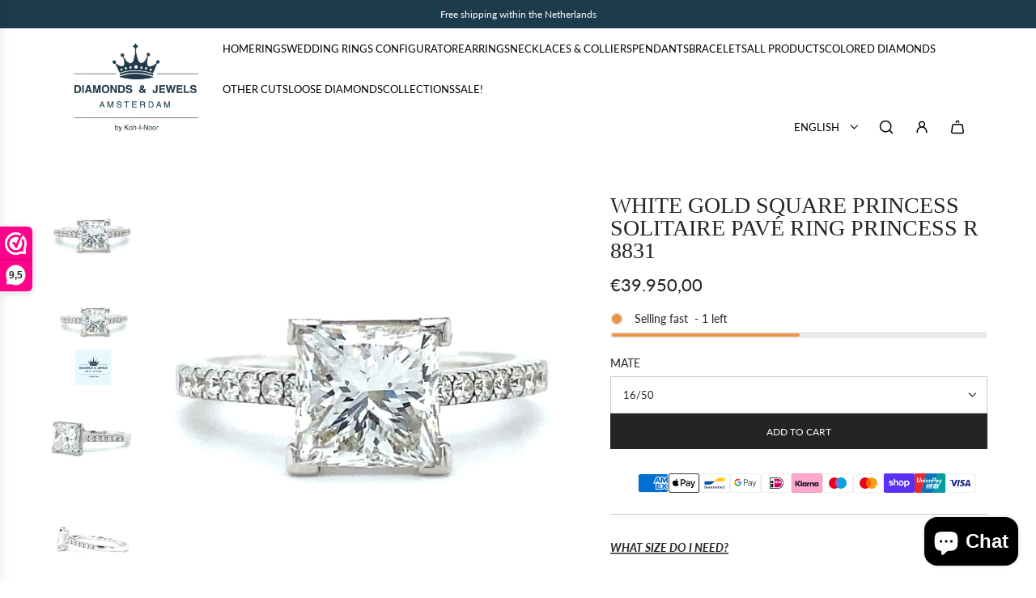

--- FILE ---
content_type: text/html; charset=utf-8
request_url: https://diamondsandjewels.nl/en/products/wit-gouden-vierkante-diamant-verlovingsring-princess-cut
body_size: 52262
content:
<!doctype html>
<html class="no-js" lang="en">
<head>
  <!-- Basic page needs ================================================== -->
  <meta charset="utf-8"><meta http-equiv="X-UA-Compatible" content="IE=edge">

  <link rel="preconnect" href="https://cdn.shopify.com" crossorigin><link href="//diamondsandjewels.nl/cdn/shop/t/5/assets/swiper-bundle.min.css?v=127370101718424465871750064564" rel="stylesheet" type="text/css" media="all" />
  <link href="//diamondsandjewels.nl/cdn/shop/t/5/assets/photoswipe.min.css?v=165459975419098386681750064564" rel="stylesheet" type="text/css" media="all" />
  <link href="//diamondsandjewels.nl/cdn/shop/t/5/assets/theme.min.css?v=143634852057739245951750064564" rel="stylesheet" type="text/css" media="all" />
  <link href="//diamondsandjewels.nl/cdn/shop/t/5/assets/custom.css?v=102493421877365237651750064564" rel="stylesheet" type="text/css" media="all" />

  
    <link href="//diamondsandjewels.nl/cdn/shop/t/5/assets/animate.min.css?v=68297775102622399721750064563" rel="stylesheet" type="text/css" media="all" />
  

  
    <link href="//diamondsandjewels.nl/cdn/shop/t/5/assets/fancybox.min.css?v=154448737273138728031750064564" rel="stylesheet" type="text/css" media="all" />
  

  
    <link rel="shortcut icon" href="//diamondsandjewels.nl/cdn/shop/files/D_J_Logo-full_licht_Vierkant-removebg-preview.png?crop=center&height=180&v=1750065141&width=180" type="image/png">
    <link rel="apple-touch-icon" sizes="180x180" href="//diamondsandjewels.nl/cdn/shop/files/D_J_Logo-full_licht_Vierkant-removebg-preview.png?crop=center&height=180&v=1750065141&width=180">
    <link rel="apple-touch-icon-precomposed" sizes="180x180" href="//diamondsandjewels.nl/cdn/shop/files/D_J_Logo-full_licht_Vierkant-removebg-preview.png?crop=center&height=180&v=1750065141&width=180">
    <link rel="icon" type="image/png" sizes="32x32" href="//diamondsandjewels.nl/cdn/shop/files/D_J_Logo-full_licht_Vierkant-removebg-preview.png?crop=center&height=32&v=1750065141&width=32">
    <link rel="icon" type="image/png" sizes="194x194" href="//diamondsandjewels.nl/cdn/shop/files/D_J_Logo-full_licht_Vierkant-removebg-preview.png?crop=center&height=194&v=1750065141&width=194">
    <link rel="icon" type="image/png" sizes="192x192" href="//diamondsandjewels.nl/cdn/shop/files/D_J_Logo-full_licht_Vierkant-removebg-preview.png?crop=center&height=192&v=1750065141&width=192">
    <link rel="icon" type="image/png" sizes="16x16" href="//diamondsandjewels.nl/cdn/shop/files/D_J_Logo-full_licht_Vierkant-removebg-preview.png?crop=center&height=16&v=1750065141&width=16">
  

    <link rel="preload" as="font" href="//diamondsandjewels.nl/cdn/fonts/lato/lato_n4.c3b93d431f0091c8be23185e15c9d1fee1e971c5.woff2" type="font/woff2" crossorigin>
    
<!-- Title and description ================================================== -->
  <title>
    Special offer ✅ Princess Cut 2.11 crt Brilliant 0.20 crt ✅ E/VVS2 ✅ Diamond Engagement Ring &ndash; Diamonds &amp; Jewels Amsterdam
  </title>

  
    <meta name="description" content="WHAT SIZE DO I NEED?   18 kt white gold 3.4 grams Ring: 2mm princess cut diamond 1 - 2.11 ct E VVS2 Brilliant cut diamonds 14 - 0.20 crt E VVS2 Setting: 7.5 x 8 mm R 8831   Very exclusive engagement ring with a princess cut diamond of no less than 2.11 ct of a very high color and quality! The narrow ring shank makes th">
  

  <!-- Helpers ================================================== -->
  <!-- /snippets/social-meta-tags.liquid -->


<meta property="og:site_name" content="Diamonds &amp; Jewels Amsterdam">
<meta property="og:url" content="https://diamondsandjewels.nl/en/products/wit-gouden-vierkante-diamant-verlovingsring-princess-cut">
<meta property="og:title" content="White gold square princess solitaire pavé ring Princess R 8831">
<meta property="og:type" content="product">
<meta property="og:description" content="WHAT SIZE DO I NEED?   18 kt white gold 3.4 grams Ring: 2mm princess cut diamond 1 - 2.11 ct E VVS2 Brilliant cut diamonds 14 - 0.20 crt E VVS2 Setting: 7.5 x 8 mm R 8831   Very exclusive engagement ring with a princess cut diamond of no less than 2.11 ct of a very high color and quality! The narrow ring shank makes th">

  <meta property="og:price:amount" content="39.950,00">
  <meta property="og:price:currency" content="EUR">

<meta property="og:image" content="http://diamondsandjewels.nl/cdn/shop/products/r8831-rit-18.39950-18w-3.4-sch1.8-solrij-pd-1-2.11-bd-14-0.20-e-vvs2-17_53-7.7x8.1-zl.jpg?v=1630179129"><meta property="og:image" content="http://diamondsandjewels.nl/cdn/shop/products/r8831-rit-18.39950-18w-3.4-sch1.8-solrij-pd-1-2.11-bd-14-0.20-e-vvs2-17_53-7.7x8.1.jpg?v=1630179129"><meta property="og:image" content="http://diamondsandjewels.nl/cdn/shop/products/r8831-rit-18.39950-18w-3.4-sch1.8-solrij-pd-1-2.11-bd-14-0.20-e-vvs2-17_53-7.7x8.1-ka.jpg?v=1630179129">
<meta property="og:image:alt" content="Bijzondere 18 karaat witgouden solitair pavéring van 3.4 gram. Bezet met 1 prinses geslepen diamant van 2.11 crt kleur E kwaliteit VVS2 en 14 briljant geslepen diamanten met een totaalgewicht van 0.29 crt kleur E kwaliteit VVS2 Zetting: 7.5x8mm Model R 8831"><meta property="og:image:alt" content="Bijzondere 18 karaat witgouden solitair pavéring van 3.4 gram. Bezet met 1 prinses geslepen diamant van 2.11 crt kleur E kwaliteit VVS2 en 14 briljant geslepen diamanten met een totaalgewicht van 0.29 crt kleur E kwaliteit VVS2 Zetting: 7.5x8mm Model R 8831"><meta property="og:image:alt" content="Bijzondere 18 karaat witgouden solitair pavéring van 3.4 gram. Bezet met 1 prinses geslepen diamant van 2.11 crt kleur E kwaliteit VVS2 en 14 briljant geslepen diamanten met een totaalgewicht van 0.29 crt kleur E kwaliteit VVS2 Zetting: 7.5x8mm Model R 8831">
<meta property="og:image:secure_url" content="https://diamondsandjewels.nl/cdn/shop/products/r8831-rit-18.39950-18w-3.4-sch1.8-solrij-pd-1-2.11-bd-14-0.20-e-vvs2-17_53-7.7x8.1-zl.jpg?v=1630179129"><meta property="og:image:secure_url" content="https://diamondsandjewels.nl/cdn/shop/products/r8831-rit-18.39950-18w-3.4-sch1.8-solrij-pd-1-2.11-bd-14-0.20-e-vvs2-17_53-7.7x8.1.jpg?v=1630179129"><meta property="og:image:secure_url" content="https://diamondsandjewels.nl/cdn/shop/products/r8831-rit-18.39950-18w-3.4-sch1.8-solrij-pd-1-2.11-bd-14-0.20-e-vvs2-17_53-7.7x8.1-ka.jpg?v=1630179129">


<meta name="x:card" content="summary_large_image">
<meta name="x:title" content="White gold square princess solitaire pavé ring Princess R 8831">
<meta name="x:description" content="WHAT SIZE DO I NEED?   18 kt white gold 3.4 grams Ring: 2mm princess cut diamond 1 - 2.11 ct E VVS2 Brilliant cut diamonds 14 - 0.20 crt E VVS2 Setting: 7.5 x 8 mm R 8831   Very exclusive engagement ring with a princess cut diamond of no less than 2.11 ct of a very high color and quality! The narrow ring shank makes th">

  <link rel="canonical" href="https://diamondsandjewels.nl/en/products/wit-gouden-vierkante-diamant-verlovingsring-princess-cut"/>
  <meta name="viewport" content="width=device-width, initial-scale=1, shrink-to-fit=no">
  <meta name="theme-color" content="#242424">

  <!-- CSS ================================================== -->
  <style>
/*============================================================================
  #Typography
==============================================================================*/







@font-face {
  font-family: Lato;
  font-weight: 400;
  font-style: normal;
  font-display: swap;
  src: url("//diamondsandjewels.nl/cdn/fonts/lato/lato_n4.c3b93d431f0091c8be23185e15c9d1fee1e971c5.woff2") format("woff2"),
       url("//diamondsandjewels.nl/cdn/fonts/lato/lato_n4.d5c00c781efb195594fd2fd4ad04f7882949e327.woff") format("woff");
}




  @font-face {
  font-family: Lato;
  font-weight: 700;
  font-style: normal;
  font-display: swap;
  src: url("//diamondsandjewels.nl/cdn/fonts/lato/lato_n7.900f219bc7337bc57a7a2151983f0a4a4d9d5dcf.woff2") format("woff2"),
       url("//diamondsandjewels.nl/cdn/fonts/lato/lato_n7.a55c60751adcc35be7c4f8a0313f9698598612ee.woff") format("woff");
}




  @font-face {
  font-family: Lato;
  font-weight: 400;
  font-style: italic;
  font-display: swap;
  src: url("//diamondsandjewels.nl/cdn/fonts/lato/lato_i4.09c847adc47c2fefc3368f2e241a3712168bc4b6.woff2") format("woff2"),
       url("//diamondsandjewels.nl/cdn/fonts/lato/lato_i4.3c7d9eb6c1b0a2bf62d892c3ee4582b016d0f30c.woff") format("woff");
}




  @font-face {
  font-family: Lato;
  font-weight: 700;
  font-style: italic;
  font-display: swap;
  src: url("//diamondsandjewels.nl/cdn/fonts/lato/lato_i7.16ba75868b37083a879b8dd9f2be44e067dfbf92.woff2") format("woff2"),
       url("//diamondsandjewels.nl/cdn/fonts/lato/lato_i7.4c07c2b3b7e64ab516aa2f2081d2bb0366b9dce8.woff") format("woff");
}









/*============================================================================
  #General Variables
==============================================================================*/

:root {

  --font-weight-normal: 400;
  --font-weight-bold: 700;
  --font-weight-header-bold: 700;

  --header-font-stack: "New York", Iowan Old Style, Apple Garamond, Baskerville, Times New Roman, Droid Serif, Times, Source Serif Pro, serif, Apple Color Emoji, Segoe UI Emoji, Segoe UI Symbol;
  --header-font-weight: 400;
  --header-font-style: normal;
  --header-text-size: 28;
  --header-text-size-px: 28px;
  --header-mobile-text-size-px: 22px;

  --header-font-case: uppercase;
  --header-font-size: 13;
  --header-font-size-px: 13px;

  --heading-spacing: 0.0em;
  --heading-line-height: 1;
  --heading-font-case: uppercase;
  --heading-font-stack: FontDrop;

  --body-font-stack: Lato, sans-serif;
  --body-font-weight: 400;
  --body-font-style: normal;

  --button-font-stack: Lato, sans-serif;
  --button-font-weight: 400;
  --button-font-style: normal;

  --label-font-stack: Lato, sans-serif;
  --label-font-weight: 400;
  --label-font-style: normal;
  --label-font-case: uppercase;
  --label-spacing: 0px;

  --navigation-font-stack: Lato, sans-serif;
  --navigation-font-weight: 400;
  --navigation-font-style: normal;
  --navigation-font-letter-spacing: normal;

  --base-font-size-int: 14;
  --base-font-size: 14px;

  --body-font-size-12-to-em: 0.86em;
  --body-font-size-16-to-em: 1.14em;
  --body-font-size-22-to-em: 1.57em;
  --body-font-size-28-to-em: 2.0em;
  --body-font-size-36-to-em: 2.57em;

  /* Heading Sizes */

  
  --h1-size: 35px;
  --h2-size: 28px;
  --h3-size: 25px;
  --h4-size: 21px;
  --h5-size: 18px;
  --h6-size: 16px;

  --sale-badge-color: #808080;
  --sold-out-badge-color: #000000;
  --custom-badge-color: #000000;
  --badge-font-color: #ffffff;

  --primary-btn-text-color: #ffffff;
  --primary-btn-text-color-opacity50: rgba(255, 255, 255, 0.5);
  --primary-btn-bg-color: #242424;
  --primary-btn-bg-color-opacity50: rgba(36, 36, 36, 0.5);

  --button-text-case: uppercase;
  --button-font-size: 12;
  --button-font-size-px: 12px;
  --button-text-spacing-px: 0px;

  
    --text-line-clamp: none;
  

  

  --text-color: #242424;
  --text-color-lighten5: #313131;
  --text-color-lighten70: #d7d7d7;
  --text-color-transparent05: rgba(36, 36, 36, 0.05);
  --text-color-transparent10: rgba(36, 36, 36, 0.1);
  --text-color-transparent15: rgba(36, 36, 36, 0.15);
  --text-color-transparent25: rgba(36, 36, 36, 0.25);
  --text-color-transparent30: rgba(36, 36, 36, 0.3);
  --text-color-transparent40: rgba(36, 36, 36, 0.4);
  --text-color-transparent50: rgba(36, 36, 36, 0.5);
  --text-color-transparent5: rgba(36, 36, 36, 0.5);
  --text-color-transparent6: rgba(36, 36, 36, 0.6);
  --text-color-transparent7: rgba(36, 36, 36, 0.7);
  --text-color-transparent8: rgba(36, 36, 36, 0.8);

  
    --heading-xl-font-size: 28px;
    --heading-l-font-size: 22px;
    --subheading-font-size: 20px;
  

  
    --small-body-font-size: 12px;
  

  --link-color: #242424;
  --on-sale-color: #000000;

  --body-color: #ffffff;
  --body-color-darken10: #e6e6e6;
  --body-color-transparent00: rgba(255, 255, 255, 0);
  --body-color-transparent50: rgba(255, 255, 255, 0.5);
  --body-color-transparent90: rgba(255, 255, 255, 0.9);

  --body-secondary-color: #ffffff;
  --body-secondary-color-transparent00: rgba(255, 255, 255, 0);
  --body-secondary-color-darken05: #f2f2f2;

  --color-primary-background: #ffffff;
  --color-primary-background-rgb: 255, 255, 255;
  --color-secondary-background: #ffffff;

  --border-color: rgba(36, 36, 36, 0.25);
  --link-border-color: rgba(36, 36, 36, 0.5);
  --border-color-darken10: #0a0a0a;

  --header-color: #ffffff;
  --header-color-darken5: #f2f2f2;

  --header-border-color: #ffffff;

  --announcement-text-size: 12px;
  --announcement-text-spacing: 0px;

  --logo-font-size: 12px;

  --overlay-header-text-color: #ffffff;
  --nav-text-color: #000000;
  --nav-text-color-transparent10: rgba(0, 0, 0, 0.1);
  --nav-text-color-transparent30: rgba(0, 0, 0, 0.3);
  --nav-text-hover: #000000;

  --color-scheme-light-background: #f9f9fb;
  --color-scheme-light-background-transparent50: rgba(249, 249, 251, 0.5);
  --color-scheme-light-background-lighten5: #ffffff;
  --color-scheme-light-background-rgb: 249, 249, 251;
  --color-scheme-light-text: #000000;
  --color-scheme-light-text-transparent10: rgba(0, 0, 0, 0.1);
  --color-scheme-light-text-transparent25: rgba(0, 0, 0, 0.25);
  --color-scheme-light-text-transparent40: rgba(0, 0, 0, 0.4);
  --color-scheme-light-text-transparent50: rgba(0, 0, 0, 0.5);
  --color-scheme-light-text-transparent60: rgba(0, 0, 0, 0.6);

  --color-scheme-feature-background: #ffffff;
  --color-scheme-feature-background-transparent50: rgba(255, 255, 255, 0.5);
  --color-scheme-feature-background-lighten5: #ffffff;
  --color-scheme-feature-background-rgb: 255, 255, 255;
  --color-scheme-feature-text: #1e3b4c;
  --color-scheme-feature-text-transparent10: rgba(30, 59, 76, 0.1);
  --color-scheme-feature-text-transparent25: rgba(30, 59, 76, 0.25);
  --color-scheme-feature-text-transparent40: rgba(30, 59, 76, 0.4);
  --color-scheme-feature-text-transparent50: rgba(30, 59, 76, 0.5);
  --color-scheme-feature-text-transparent60: rgba(30, 59, 76, 0.6);

  --homepage-sections-accent-secondary-color-transparent60: rgba(30, 59, 76, 0.6);

  --color-scheme-dark-background: #000000;
  --color-scheme-dark-background-transparent50: rgba(0, 0, 0, 0.5);
  --color-scheme-dark-background-rgb: 0, 0, 0;
  --color-scheme-dark-text: #ffffff;
  --color-scheme-dark-text-transparent10: rgba(255, 255, 255, 0.1);
  --color-scheme-dark-text-transparent25: rgba(255, 255, 255, 0.25);
  --color-scheme-dark-text-transparent40: rgba(255, 255, 255, 0.4);
  --color-scheme-dark-text-transparent50: rgba(255, 255, 255, 0.5);
  --color-scheme-dark-text-transparent60: rgba(255, 255, 255, 0.6);

  --filter-bg-color: rgba(36, 36, 36, 0.1);

  --menu-drawer-color: #ffffff;
  --menu-drawer-color-darken5: #f2f2f2;
  --menu-drawer-text-color: #000000;
  --menu-drawer-text-color-transparent10: rgba(0, 0, 0, 0.1);
  --menu-drawer-text-color-transparent30: rgba(0, 0, 0, 0.3);
  --menu-drawer-border-color: rgba(0, 0, 0, 0.25);
  --menu-drawer-text-hover-color: #000000;

  --cart-drawer-color: #ffffff;
  --cart-drawer-text-color: #242424;
  --cart-drawer-text-color-transparent10: rgba(36, 36, 36, 0.1);
  --cart-drawer-text-color-transparent25: rgba(36, 36, 36, 0.25);
  --cart-drawer-text-color-transparent50: rgba(36, 36, 36, 0.5);
  --cart-drawer-text-color-lighten10: #3e3e3e;
  --cart-drawer-border-color: rgba(36, 36, 36, 0.25);

  --fancybox-overlay: url('//diamondsandjewels.nl/cdn/shop/t/5/assets/fancybox_overlay.png?v=61793926319831825281750064564');

  --success-color: #28a745;
  --error-color: #DC3545;
  --warning-color: #EB9247;

  /* Shop Pay Installments variables */
  --color-body: #ffffff;
  --color-bg: #ffffff;
}
</style>

  <style data-shopify>
    *,
    *::before,
    *::after {
      box-sizing: inherit;
    }

    html {
      box-sizing: border-box;
      background-color: var(--body-color);
      height: 100%;
      margin: 0;
    }

    body {
      background-color: var(--body-color);
      min-height: 100%;
      margin: 0;
      display: grid;
      grid-template-rows: auto auto 1fr auto;
      grid-template-columns: 100%;
      overflow-x: hidden;
    }

    .sr-only {
      position: absolute;
      width: 1px;
      height: 1px;
      padding: 0;
      margin: -1px;
      overflow: hidden;
      clip: rect(0, 0, 0, 0);
      border: 0;
    }

    .sr-only-focusable:active, .sr-only-focusable:focus {
      position: static;
      width: auto;
      height: auto;
      margin: 0;
      overflow: visible;
      clip: auto;
    }
  </style>

  <!-- Header hook for plugins ================================================== -->
  <script>window.performance && window.performance.mark && window.performance.mark('shopify.content_for_header.start');</script><meta name="google-site-verification" content="diycJSI3bFwbcL_lQJhaifaim-Nn5lBxD5fEywarQBg">
<meta name="google-site-verification" content="diycJSI3bFwbcL_lQJhaifaim-Nn5lBxD5fEywarQBg">
<meta name="facebook-domain-verification" content="fk26a2cwvmpocyxj8jfpjhdj73qpyn">
<meta id="shopify-digital-wallet" name="shopify-digital-wallet" content="/28933095503/digital_wallets/dialog">
<meta name="shopify-checkout-api-token" content="1cd0e4f5aa982dc83c758732d6fdfbab">
<link rel="alternate" hreflang="x-default" href="https://diamondsandjewels.nl/products/wit-gouden-vierkante-diamant-verlovingsring-princess-cut">
<link rel="alternate" hreflang="nl" href="https://diamondsandjewels.nl/products/wit-gouden-vierkante-diamant-verlovingsring-princess-cut">
<link rel="alternate" hreflang="en" href="https://diamondsandjewels.nl/en/products/wit-gouden-vierkante-diamant-verlovingsring-princess-cut">
<link rel="alternate" hreflang="es" href="https://diamondsandjewels.nl/es/products/wit-gouden-vierkante-diamant-verlovingsring-princess-cut">
<link rel="alternate" hreflang="de" href="https://diamondsandjewels.nl/de/products/wit-gouden-vierkante-diamant-verlovingsring-princess-cut">
<link rel="alternate" type="application/json+oembed" href="https://diamondsandjewels.nl/en/products/wit-gouden-vierkante-diamant-verlovingsring-princess-cut.oembed">
<script async="async" src="/checkouts/internal/preloads.js?locale=en-NL"></script>
<link rel="preconnect" href="https://shop.app" crossorigin="anonymous">
<script async="async" src="https://shop.app/checkouts/internal/preloads.js?locale=en-NL&shop_id=28933095503" crossorigin="anonymous"></script>
<script id="apple-pay-shop-capabilities" type="application/json">{"shopId":28933095503,"countryCode":"NL","currencyCode":"EUR","merchantCapabilities":["supports3DS"],"merchantId":"gid:\/\/shopify\/Shop\/28933095503","merchantName":"Diamonds \u0026 Jewels Amsterdam","requiredBillingContactFields":["postalAddress","email","phone"],"requiredShippingContactFields":["postalAddress","email","phone"],"shippingType":"shipping","supportedNetworks":["visa","maestro","masterCard","amex"],"total":{"type":"pending","label":"Diamonds \u0026 Jewels Amsterdam","amount":"1.00"},"shopifyPaymentsEnabled":true,"supportsSubscriptions":true}</script>
<script id="shopify-features" type="application/json">{"accessToken":"1cd0e4f5aa982dc83c758732d6fdfbab","betas":["rich-media-storefront-analytics"],"domain":"diamondsandjewels.nl","predictiveSearch":true,"shopId":28933095503,"locale":"en"}</script>
<script>var Shopify = Shopify || {};
Shopify.shop = "diamonds-jewels-amsterdam.myshopify.com";
Shopify.locale = "en";
Shopify.currency = {"active":"EUR","rate":"1.0"};
Shopify.country = "NL";
Shopify.theme = {"name":"Technify Agency Theme","id":180779876675,"schema_name":"Capital","schema_version":"33.1.0","theme_store_id":null,"role":"main"};
Shopify.theme.handle = "null";
Shopify.theme.style = {"id":null,"handle":null};
Shopify.cdnHost = "diamondsandjewels.nl/cdn";
Shopify.routes = Shopify.routes || {};
Shopify.routes.root = "/en/";</script>
<script type="module">!function(o){(o.Shopify=o.Shopify||{}).modules=!0}(window);</script>
<script>!function(o){function n(){var o=[];function n(){o.push(Array.prototype.slice.apply(arguments))}return n.q=o,n}var t=o.Shopify=o.Shopify||{};t.loadFeatures=n(),t.autoloadFeatures=n()}(window);</script>
<script>
  window.ShopifyPay = window.ShopifyPay || {};
  window.ShopifyPay.apiHost = "shop.app\/pay";
  window.ShopifyPay.redirectState = null;
</script>
<script id="shop-js-analytics" type="application/json">{"pageType":"product"}</script>
<script defer="defer" async type="module" src="//diamondsandjewels.nl/cdn/shopifycloud/shop-js/modules/v2/client.init-shop-cart-sync_BdyHc3Nr.en.esm.js"></script>
<script defer="defer" async type="module" src="//diamondsandjewels.nl/cdn/shopifycloud/shop-js/modules/v2/chunk.common_Daul8nwZ.esm.js"></script>
<script type="module">
  await import("//diamondsandjewels.nl/cdn/shopifycloud/shop-js/modules/v2/client.init-shop-cart-sync_BdyHc3Nr.en.esm.js");
await import("//diamondsandjewels.nl/cdn/shopifycloud/shop-js/modules/v2/chunk.common_Daul8nwZ.esm.js");

  window.Shopify.SignInWithShop?.initShopCartSync?.({"fedCMEnabled":true,"windoidEnabled":true});

</script>
<script>
  window.Shopify = window.Shopify || {};
  if (!window.Shopify.featureAssets) window.Shopify.featureAssets = {};
  window.Shopify.featureAssets['shop-js'] = {"shop-cart-sync":["modules/v2/client.shop-cart-sync_QYOiDySF.en.esm.js","modules/v2/chunk.common_Daul8nwZ.esm.js"],"init-fed-cm":["modules/v2/client.init-fed-cm_DchLp9rc.en.esm.js","modules/v2/chunk.common_Daul8nwZ.esm.js"],"shop-button":["modules/v2/client.shop-button_OV7bAJc5.en.esm.js","modules/v2/chunk.common_Daul8nwZ.esm.js"],"init-windoid":["modules/v2/client.init-windoid_DwxFKQ8e.en.esm.js","modules/v2/chunk.common_Daul8nwZ.esm.js"],"shop-cash-offers":["modules/v2/client.shop-cash-offers_DWtL6Bq3.en.esm.js","modules/v2/chunk.common_Daul8nwZ.esm.js","modules/v2/chunk.modal_CQq8HTM6.esm.js"],"shop-toast-manager":["modules/v2/client.shop-toast-manager_CX9r1SjA.en.esm.js","modules/v2/chunk.common_Daul8nwZ.esm.js"],"init-shop-email-lookup-coordinator":["modules/v2/client.init-shop-email-lookup-coordinator_UhKnw74l.en.esm.js","modules/v2/chunk.common_Daul8nwZ.esm.js"],"pay-button":["modules/v2/client.pay-button_DzxNnLDY.en.esm.js","modules/v2/chunk.common_Daul8nwZ.esm.js"],"avatar":["modules/v2/client.avatar_BTnouDA3.en.esm.js"],"init-shop-cart-sync":["modules/v2/client.init-shop-cart-sync_BdyHc3Nr.en.esm.js","modules/v2/chunk.common_Daul8nwZ.esm.js"],"shop-login-button":["modules/v2/client.shop-login-button_D8B466_1.en.esm.js","modules/v2/chunk.common_Daul8nwZ.esm.js","modules/v2/chunk.modal_CQq8HTM6.esm.js"],"init-customer-accounts-sign-up":["modules/v2/client.init-customer-accounts-sign-up_C8fpPm4i.en.esm.js","modules/v2/client.shop-login-button_D8B466_1.en.esm.js","modules/v2/chunk.common_Daul8nwZ.esm.js","modules/v2/chunk.modal_CQq8HTM6.esm.js"],"init-shop-for-new-customer-accounts":["modules/v2/client.init-shop-for-new-customer-accounts_CVTO0Ztu.en.esm.js","modules/v2/client.shop-login-button_D8B466_1.en.esm.js","modules/v2/chunk.common_Daul8nwZ.esm.js","modules/v2/chunk.modal_CQq8HTM6.esm.js"],"init-customer-accounts":["modules/v2/client.init-customer-accounts_dRgKMfrE.en.esm.js","modules/v2/client.shop-login-button_D8B466_1.en.esm.js","modules/v2/chunk.common_Daul8nwZ.esm.js","modules/v2/chunk.modal_CQq8HTM6.esm.js"],"shop-follow-button":["modules/v2/client.shop-follow-button_CkZpjEct.en.esm.js","modules/v2/chunk.common_Daul8nwZ.esm.js","modules/v2/chunk.modal_CQq8HTM6.esm.js"],"lead-capture":["modules/v2/client.lead-capture_BntHBhfp.en.esm.js","modules/v2/chunk.common_Daul8nwZ.esm.js","modules/v2/chunk.modal_CQq8HTM6.esm.js"],"checkout-modal":["modules/v2/client.checkout-modal_CfxcYbTm.en.esm.js","modules/v2/chunk.common_Daul8nwZ.esm.js","modules/v2/chunk.modal_CQq8HTM6.esm.js"],"shop-login":["modules/v2/client.shop-login_Da4GZ2H6.en.esm.js","modules/v2/chunk.common_Daul8nwZ.esm.js","modules/v2/chunk.modal_CQq8HTM6.esm.js"],"payment-terms":["modules/v2/client.payment-terms_MV4M3zvL.en.esm.js","modules/v2/chunk.common_Daul8nwZ.esm.js","modules/v2/chunk.modal_CQq8HTM6.esm.js"]};
</script>
<script>(function() {
  var isLoaded = false;
  function asyncLoad() {
    if (isLoaded) return;
    isLoaded = true;
    var urls = ["https:\/\/www.magisto.com\/media\/shopify\/magisto.js?shop=diamonds-jewels-amsterdam.myshopify.com","https:\/\/www.webwinkelkeur.nl\/apps\/shopify\/script.php?shop=diamonds-jewels-amsterdam.myshopify.com"];
    for (var i = 0; i < urls.length; i++) {
      var s = document.createElement('script');
      s.type = 'text/javascript';
      s.async = true;
      s.src = urls[i];
      var x = document.getElementsByTagName('script')[0];
      x.parentNode.insertBefore(s, x);
    }
  };
  if(window.attachEvent) {
    window.attachEvent('onload', asyncLoad);
  } else {
    window.addEventListener('load', asyncLoad, false);
  }
})();</script>
<script id="__st">var __st={"a":28933095503,"offset":3600,"reqid":"7183c095-1835-4814-981f-5f9d792bee90-1768959262","pageurl":"diamondsandjewels.nl\/en\/products\/wit-gouden-vierkante-diamant-verlovingsring-princess-cut","u":"ab0947baa337","p":"product","rtyp":"product","rid":6628257890497};</script>
<script>window.ShopifyPaypalV4VisibilityTracking = true;</script>
<script id="captcha-bootstrap">!function(){'use strict';const t='contact',e='account',n='new_comment',o=[[t,t],['blogs',n],['comments',n],[t,'customer']],c=[[e,'customer_login'],[e,'guest_login'],[e,'recover_customer_password'],[e,'create_customer']],r=t=>t.map((([t,e])=>`form[action*='/${t}']:not([data-nocaptcha='true']) input[name='form_type'][value='${e}']`)).join(','),a=t=>()=>t?[...document.querySelectorAll(t)].map((t=>t.form)):[];function s(){const t=[...o],e=r(t);return a(e)}const i='password',u='form_key',d=['recaptcha-v3-token','g-recaptcha-response','h-captcha-response',i],f=()=>{try{return window.sessionStorage}catch{return}},m='__shopify_v',_=t=>t.elements[u];function p(t,e,n=!1){try{const o=window.sessionStorage,c=JSON.parse(o.getItem(e)),{data:r}=function(t){const{data:e,action:n}=t;return t[m]||n?{data:e,action:n}:{data:t,action:n}}(c);for(const[e,n]of Object.entries(r))t.elements[e]&&(t.elements[e].value=n);n&&o.removeItem(e)}catch(o){console.error('form repopulation failed',{error:o})}}const l='form_type',E='cptcha';function T(t){t.dataset[E]=!0}const w=window,h=w.document,L='Shopify',v='ce_forms',y='captcha';let A=!1;((t,e)=>{const n=(g='f06e6c50-85a8-45c8-87d0-21a2b65856fe',I='https://cdn.shopify.com/shopifycloud/storefront-forms-hcaptcha/ce_storefront_forms_captcha_hcaptcha.v1.5.2.iife.js',D={infoText:'Protected by hCaptcha',privacyText:'Privacy',termsText:'Terms'},(t,e,n)=>{const o=w[L][v],c=o.bindForm;if(c)return c(t,g,e,D).then(n);var r;o.q.push([[t,g,e,D],n]),r=I,A||(h.body.append(Object.assign(h.createElement('script'),{id:'captcha-provider',async:!0,src:r})),A=!0)});var g,I,D;w[L]=w[L]||{},w[L][v]=w[L][v]||{},w[L][v].q=[],w[L][y]=w[L][y]||{},w[L][y].protect=function(t,e){n(t,void 0,e),T(t)},Object.freeze(w[L][y]),function(t,e,n,w,h,L){const[v,y,A,g]=function(t,e,n){const i=e?o:[],u=t?c:[],d=[...i,...u],f=r(d),m=r(i),_=r(d.filter((([t,e])=>n.includes(e))));return[a(f),a(m),a(_),s()]}(w,h,L),I=t=>{const e=t.target;return e instanceof HTMLFormElement?e:e&&e.form},D=t=>v().includes(t);t.addEventListener('submit',(t=>{const e=I(t);if(!e)return;const n=D(e)&&!e.dataset.hcaptchaBound&&!e.dataset.recaptchaBound,o=_(e),c=g().includes(e)&&(!o||!o.value);(n||c)&&t.preventDefault(),c&&!n&&(function(t){try{if(!f())return;!function(t){const e=f();if(!e)return;const n=_(t);if(!n)return;const o=n.value;o&&e.removeItem(o)}(t);const e=Array.from(Array(32),(()=>Math.random().toString(36)[2])).join('');!function(t,e){_(t)||t.append(Object.assign(document.createElement('input'),{type:'hidden',name:u})),t.elements[u].value=e}(t,e),function(t,e){const n=f();if(!n)return;const o=[...t.querySelectorAll(`input[type='${i}']`)].map((({name:t})=>t)),c=[...d,...o],r={};for(const[a,s]of new FormData(t).entries())c.includes(a)||(r[a]=s);n.setItem(e,JSON.stringify({[m]:1,action:t.action,data:r}))}(t,e)}catch(e){console.error('failed to persist form',e)}}(e),e.submit())}));const S=(t,e)=>{t&&!t.dataset[E]&&(n(t,e.some((e=>e===t))),T(t))};for(const o of['focusin','change'])t.addEventListener(o,(t=>{const e=I(t);D(e)&&S(e,y())}));const B=e.get('form_key'),M=e.get(l),P=B&&M;t.addEventListener('DOMContentLoaded',(()=>{const t=y();if(P)for(const e of t)e.elements[l].value===M&&p(e,B);[...new Set([...A(),...v().filter((t=>'true'===t.dataset.shopifyCaptcha))])].forEach((e=>S(e,t)))}))}(h,new URLSearchParams(w.location.search),n,t,e,['guest_login'])})(!0,!0)}();</script>
<script integrity="sha256-4kQ18oKyAcykRKYeNunJcIwy7WH5gtpwJnB7kiuLZ1E=" data-source-attribution="shopify.loadfeatures" defer="defer" src="//diamondsandjewels.nl/cdn/shopifycloud/storefront/assets/storefront/load_feature-a0a9edcb.js" crossorigin="anonymous"></script>
<script crossorigin="anonymous" defer="defer" src="//diamondsandjewels.nl/cdn/shopifycloud/storefront/assets/shopify_pay/storefront-65b4c6d7.js?v=20250812"></script>
<script data-source-attribution="shopify.dynamic_checkout.dynamic.init">var Shopify=Shopify||{};Shopify.PaymentButton=Shopify.PaymentButton||{isStorefrontPortableWallets:!0,init:function(){window.Shopify.PaymentButton.init=function(){};var t=document.createElement("script");t.src="https://diamondsandjewels.nl/cdn/shopifycloud/portable-wallets/latest/portable-wallets.en.js",t.type="module",document.head.appendChild(t)}};
</script>
<script data-source-attribution="shopify.dynamic_checkout.buyer_consent">
  function portableWalletsHideBuyerConsent(e){var t=document.getElementById("shopify-buyer-consent"),n=document.getElementById("shopify-subscription-policy-button");t&&n&&(t.classList.add("hidden"),t.setAttribute("aria-hidden","true"),n.removeEventListener("click",e))}function portableWalletsShowBuyerConsent(e){var t=document.getElementById("shopify-buyer-consent"),n=document.getElementById("shopify-subscription-policy-button");t&&n&&(t.classList.remove("hidden"),t.removeAttribute("aria-hidden"),n.addEventListener("click",e))}window.Shopify?.PaymentButton&&(window.Shopify.PaymentButton.hideBuyerConsent=portableWalletsHideBuyerConsent,window.Shopify.PaymentButton.showBuyerConsent=portableWalletsShowBuyerConsent);
</script>
<script data-source-attribution="shopify.dynamic_checkout.cart.bootstrap">document.addEventListener("DOMContentLoaded",(function(){function t(){return document.querySelector("shopify-accelerated-checkout-cart, shopify-accelerated-checkout")}if(t())Shopify.PaymentButton.init();else{new MutationObserver((function(e,n){t()&&(Shopify.PaymentButton.init(),n.disconnect())})).observe(document.body,{childList:!0,subtree:!0})}}));
</script>
<link id="shopify-accelerated-checkout-styles" rel="stylesheet" media="screen" href="https://diamondsandjewels.nl/cdn/shopifycloud/portable-wallets/latest/accelerated-checkout-backwards-compat.css" crossorigin="anonymous">
<style id="shopify-accelerated-checkout-cart">
        #shopify-buyer-consent {
  margin-top: 1em;
  display: inline-block;
  width: 100%;
}

#shopify-buyer-consent.hidden {
  display: none;
}

#shopify-subscription-policy-button {
  background: none;
  border: none;
  padding: 0;
  text-decoration: underline;
  font-size: inherit;
  cursor: pointer;
}

#shopify-subscription-policy-button::before {
  box-shadow: none;
}

      </style>

<script>window.performance && window.performance.mark && window.performance.mark('shopify.content_for_header.end');</script>

  <script defer src="//diamondsandjewels.nl/cdn/shop/t/5/assets/eventBus.js?v=100401504747444416941750064564"></script>

  <script type="text/javascript">
		window.wetheme = {
			name: 'Flow',
			webcomponentRegistry: {
        registry: {},
				checkScriptLoaded: function(key) {
					return window.wetheme.webcomponentRegistry.registry[key] ? true : false
				},
        register: function(registration) {
            if(!window.wetheme.webcomponentRegistry.checkScriptLoaded(registration.key)) {
              window.wetheme.webcomponentRegistry.registry[registration.key] = registration
            }
        }
      }
    };
	</script>

  

  

  <script>document.documentElement.className = document.documentElement.className.replace('no-js', 'js');</script>
<!-- BEGIN app block: shopify://apps/webwinkelkeur/blocks/sidebar/c3ac2bcb-63f1-40d3-9622-f307cd559ad3 -->
    <script>
        (function (n, r) {
            var e = document.createElement("script");
            e.async = !0, e.src = n + "/sidebar.js?id=" + r + "&c=" + c(10, r);
            var t = document.getElementsByTagName("script")[0];
            t.parentNode.insertBefore(e, t);

            function c(s, i) {
                var o = Date.now(), a = s * 6e4, _ = (Math.sin(i) || 0) * a;
                return Math.floor((o + _) / a)
            }
        })("https://dashboard.webwinkelkeur.nl", 1211895);
    </script>


<!-- END app block --><script src="https://cdn.shopify.com/extensions/e8878072-2f6b-4e89-8082-94b04320908d/inbox-1254/assets/inbox-chat-loader.js" type="text/javascript" defer="defer"></script>
<script src="https://cdn.shopify.com/extensions/1f805629-c1d3-44c5-afa0-f2ef641295ef/booster-page-speed-optimizer-1/assets/speed-embed.js" type="text/javascript" defer="defer"></script>
<link href="https://monorail-edge.shopifysvc.com" rel="dns-prefetch">
<script>(function(){if ("sendBeacon" in navigator && "performance" in window) {try {var session_token_from_headers = performance.getEntriesByType('navigation')[0].serverTiming.find(x => x.name == '_s').description;} catch {var session_token_from_headers = undefined;}var session_cookie_matches = document.cookie.match(/_shopify_s=([^;]*)/);var session_token_from_cookie = session_cookie_matches && session_cookie_matches.length === 2 ? session_cookie_matches[1] : "";var session_token = session_token_from_headers || session_token_from_cookie || "";function handle_abandonment_event(e) {var entries = performance.getEntries().filter(function(entry) {return /monorail-edge.shopifysvc.com/.test(entry.name);});if (!window.abandonment_tracked && entries.length === 0) {window.abandonment_tracked = true;var currentMs = Date.now();var navigation_start = performance.timing.navigationStart;var payload = {shop_id: 28933095503,url: window.location.href,navigation_start,duration: currentMs - navigation_start,session_token,page_type: "product"};window.navigator.sendBeacon("https://monorail-edge.shopifysvc.com/v1/produce", JSON.stringify({schema_id: "online_store_buyer_site_abandonment/1.1",payload: payload,metadata: {event_created_at_ms: currentMs,event_sent_at_ms: currentMs}}));}}window.addEventListener('pagehide', handle_abandonment_event);}}());</script>
<script id="web-pixels-manager-setup">(function e(e,d,r,n,o){if(void 0===o&&(o={}),!Boolean(null===(a=null===(i=window.Shopify)||void 0===i?void 0:i.analytics)||void 0===a?void 0:a.replayQueue)){var i,a;window.Shopify=window.Shopify||{};var t=window.Shopify;t.analytics=t.analytics||{};var s=t.analytics;s.replayQueue=[],s.publish=function(e,d,r){return s.replayQueue.push([e,d,r]),!0};try{self.performance.mark("wpm:start")}catch(e){}var l=function(){var e={modern:/Edge?\/(1{2}[4-9]|1[2-9]\d|[2-9]\d{2}|\d{4,})\.\d+(\.\d+|)|Firefox\/(1{2}[4-9]|1[2-9]\d|[2-9]\d{2}|\d{4,})\.\d+(\.\d+|)|Chrom(ium|e)\/(9{2}|\d{3,})\.\d+(\.\d+|)|(Maci|X1{2}).+ Version\/(15\.\d+|(1[6-9]|[2-9]\d|\d{3,})\.\d+)([,.]\d+|)( \(\w+\)|)( Mobile\/\w+|) Safari\/|Chrome.+OPR\/(9{2}|\d{3,})\.\d+\.\d+|(CPU[ +]OS|iPhone[ +]OS|CPU[ +]iPhone|CPU IPhone OS|CPU iPad OS)[ +]+(15[._]\d+|(1[6-9]|[2-9]\d|\d{3,})[._]\d+)([._]\d+|)|Android:?[ /-](13[3-9]|1[4-9]\d|[2-9]\d{2}|\d{4,})(\.\d+|)(\.\d+|)|Android.+Firefox\/(13[5-9]|1[4-9]\d|[2-9]\d{2}|\d{4,})\.\d+(\.\d+|)|Android.+Chrom(ium|e)\/(13[3-9]|1[4-9]\d|[2-9]\d{2}|\d{4,})\.\d+(\.\d+|)|SamsungBrowser\/([2-9]\d|\d{3,})\.\d+/,legacy:/Edge?\/(1[6-9]|[2-9]\d|\d{3,})\.\d+(\.\d+|)|Firefox\/(5[4-9]|[6-9]\d|\d{3,})\.\d+(\.\d+|)|Chrom(ium|e)\/(5[1-9]|[6-9]\d|\d{3,})\.\d+(\.\d+|)([\d.]+$|.*Safari\/(?![\d.]+ Edge\/[\d.]+$))|(Maci|X1{2}).+ Version\/(10\.\d+|(1[1-9]|[2-9]\d|\d{3,})\.\d+)([,.]\d+|)( \(\w+\)|)( Mobile\/\w+|) Safari\/|Chrome.+OPR\/(3[89]|[4-9]\d|\d{3,})\.\d+\.\d+|(CPU[ +]OS|iPhone[ +]OS|CPU[ +]iPhone|CPU IPhone OS|CPU iPad OS)[ +]+(10[._]\d+|(1[1-9]|[2-9]\d|\d{3,})[._]\d+)([._]\d+|)|Android:?[ /-](13[3-9]|1[4-9]\d|[2-9]\d{2}|\d{4,})(\.\d+|)(\.\d+|)|Mobile Safari.+OPR\/([89]\d|\d{3,})\.\d+\.\d+|Android.+Firefox\/(13[5-9]|1[4-9]\d|[2-9]\d{2}|\d{4,})\.\d+(\.\d+|)|Android.+Chrom(ium|e)\/(13[3-9]|1[4-9]\d|[2-9]\d{2}|\d{4,})\.\d+(\.\d+|)|Android.+(UC? ?Browser|UCWEB|U3)[ /]?(15\.([5-9]|\d{2,})|(1[6-9]|[2-9]\d|\d{3,})\.\d+)\.\d+|SamsungBrowser\/(5\.\d+|([6-9]|\d{2,})\.\d+)|Android.+MQ{2}Browser\/(14(\.(9|\d{2,})|)|(1[5-9]|[2-9]\d|\d{3,})(\.\d+|))(\.\d+|)|K[Aa][Ii]OS\/(3\.\d+|([4-9]|\d{2,})\.\d+)(\.\d+|)/},d=e.modern,r=e.legacy,n=navigator.userAgent;return n.match(d)?"modern":n.match(r)?"legacy":"unknown"}(),u="modern"===l?"modern":"legacy",c=(null!=n?n:{modern:"",legacy:""})[u],f=function(e){return[e.baseUrl,"/wpm","/b",e.hashVersion,"modern"===e.buildTarget?"m":"l",".js"].join("")}({baseUrl:d,hashVersion:r,buildTarget:u}),m=function(e){var d=e.version,r=e.bundleTarget,n=e.surface,o=e.pageUrl,i=e.monorailEndpoint;return{emit:function(e){var a=e.status,t=e.errorMsg,s=(new Date).getTime(),l=JSON.stringify({metadata:{event_sent_at_ms:s},events:[{schema_id:"web_pixels_manager_load/3.1",payload:{version:d,bundle_target:r,page_url:o,status:a,surface:n,error_msg:t},metadata:{event_created_at_ms:s}}]});if(!i)return console&&console.warn&&console.warn("[Web Pixels Manager] No Monorail endpoint provided, skipping logging."),!1;try{return self.navigator.sendBeacon.bind(self.navigator)(i,l)}catch(e){}var u=new XMLHttpRequest;try{return u.open("POST",i,!0),u.setRequestHeader("Content-Type","text/plain"),u.send(l),!0}catch(e){return console&&console.warn&&console.warn("[Web Pixels Manager] Got an unhandled error while logging to Monorail."),!1}}}}({version:r,bundleTarget:l,surface:e.surface,pageUrl:self.location.href,monorailEndpoint:e.monorailEndpoint});try{o.browserTarget=l,function(e){var d=e.src,r=e.async,n=void 0===r||r,o=e.onload,i=e.onerror,a=e.sri,t=e.scriptDataAttributes,s=void 0===t?{}:t,l=document.createElement("script"),u=document.querySelector("head"),c=document.querySelector("body");if(l.async=n,l.src=d,a&&(l.integrity=a,l.crossOrigin="anonymous"),s)for(var f in s)if(Object.prototype.hasOwnProperty.call(s,f))try{l.dataset[f]=s[f]}catch(e){}if(o&&l.addEventListener("load",o),i&&l.addEventListener("error",i),u)u.appendChild(l);else{if(!c)throw new Error("Did not find a head or body element to append the script");c.appendChild(l)}}({src:f,async:!0,onload:function(){if(!function(){var e,d;return Boolean(null===(d=null===(e=window.Shopify)||void 0===e?void 0:e.analytics)||void 0===d?void 0:d.initialized)}()){var d=window.webPixelsManager.init(e)||void 0;if(d){var r=window.Shopify.analytics;r.replayQueue.forEach((function(e){var r=e[0],n=e[1],o=e[2];d.publishCustomEvent(r,n,o)})),r.replayQueue=[],r.publish=d.publishCustomEvent,r.visitor=d.visitor,r.initialized=!0}}},onerror:function(){return m.emit({status:"failed",errorMsg:"".concat(f," has failed to load")})},sri:function(e){var d=/^sha384-[A-Za-z0-9+/=]+$/;return"string"==typeof e&&d.test(e)}(c)?c:"",scriptDataAttributes:o}),m.emit({status:"loading"})}catch(e){m.emit({status:"failed",errorMsg:(null==e?void 0:e.message)||"Unknown error"})}}})({shopId: 28933095503,storefrontBaseUrl: "https://diamondsandjewels.nl",extensionsBaseUrl: "https://extensions.shopifycdn.com/cdn/shopifycloud/web-pixels-manager",monorailEndpoint: "https://monorail-edge.shopifysvc.com/unstable/produce_batch",surface: "storefront-renderer",enabledBetaFlags: ["2dca8a86"],webPixelsConfigList: [{"id":"1145405763","configuration":"{\"config\":\"{\\\"pixel_id\\\":\\\"GT-TNGXNHN\\\",\\\"target_country\\\":\\\"NL\\\",\\\"gtag_events\\\":[{\\\"type\\\":\\\"purchase\\\",\\\"action_label\\\":\\\"MC-B00JGMM2G1\\\"},{\\\"type\\\":\\\"page_view\\\",\\\"action_label\\\":\\\"MC-B00JGMM2G1\\\"},{\\\"type\\\":\\\"view_item\\\",\\\"action_label\\\":\\\"MC-B00JGMM2G1\\\"}],\\\"enable_monitoring_mode\\\":false}\"}","eventPayloadVersion":"v1","runtimeContext":"OPEN","scriptVersion":"b2a88bafab3e21179ed38636efcd8a93","type":"APP","apiClientId":1780363,"privacyPurposes":[],"dataSharingAdjustments":{"protectedCustomerApprovalScopes":["read_customer_address","read_customer_email","read_customer_name","read_customer_personal_data","read_customer_phone"]}},{"id":"811172163","configuration":"{\"pixel_id\":\"471539951759963\",\"pixel_type\":\"facebook_pixel\",\"metaapp_system_user_token\":\"-\"}","eventPayloadVersion":"v1","runtimeContext":"OPEN","scriptVersion":"ca16bc87fe92b6042fbaa3acc2fbdaa6","type":"APP","apiClientId":2329312,"privacyPurposes":["ANALYTICS","MARKETING","SALE_OF_DATA"],"dataSharingAdjustments":{"protectedCustomerApprovalScopes":["read_customer_address","read_customer_email","read_customer_name","read_customer_personal_data","read_customer_phone"]}},{"id":"shopify-app-pixel","configuration":"{}","eventPayloadVersion":"v1","runtimeContext":"STRICT","scriptVersion":"0450","apiClientId":"shopify-pixel","type":"APP","privacyPurposes":["ANALYTICS","MARKETING"]},{"id":"shopify-custom-pixel","eventPayloadVersion":"v1","runtimeContext":"LAX","scriptVersion":"0450","apiClientId":"shopify-pixel","type":"CUSTOM","privacyPurposes":["ANALYTICS","MARKETING"]}],isMerchantRequest: false,initData: {"shop":{"name":"Diamonds \u0026 Jewels Amsterdam","paymentSettings":{"currencyCode":"EUR"},"myshopifyDomain":"diamonds-jewels-amsterdam.myshopify.com","countryCode":"NL","storefrontUrl":"https:\/\/diamondsandjewels.nl\/en"},"customer":null,"cart":null,"checkout":null,"productVariants":[{"price":{"amount":39950.0,"currencyCode":"EUR"},"product":{"title":"White gold square princess solitaire pavé ring Princess R 8831","vendor":"Ritone","id":"6628257890497","untranslatedTitle":"White gold square princess solitaire pavé ring Princess R 8831","url":"\/en\/products\/wit-gouden-vierkante-diamant-verlovingsring-princess-cut","type":"White gold ring"},"id":"39604338950337","image":{"src":"\/\/diamondsandjewels.nl\/cdn\/shop\/products\/r8831-rit-18.39950-18w-3.4-sch1.8-solrij-pd-1-2.11-bd-14-0.20-e-vvs2-17_53-7.7x8.1-zl.jpg?v=1630179129"},"sku":"r8831-rit-18.39950-18w-3.4-sch1.8-solrij-pd-1-2.11-bd-14-0.20-e-vvs2-17\/53-7.7x8.1","title":"16\/50","untranslatedTitle":"16 \/ 50"},{"price":{"amount":39950.0,"currencyCode":"EUR"},"product":{"title":"White gold square princess solitaire pavé ring Princess R 8831","vendor":"Ritone","id":"6628257890497","untranslatedTitle":"White gold square princess solitaire pavé ring Princess R 8831","url":"\/en\/products\/wit-gouden-vierkante-diamant-verlovingsring-princess-cut","type":"White gold ring"},"id":"39604338983105","image":{"src":"\/\/diamondsandjewels.nl\/cdn\/shop\/products\/r8831-rit-18.39950-18w-3.4-sch1.8-solrij-pd-1-2.11-bd-14-0.20-e-vvs2-17_53-7.7x8.1-zl.jpg?v=1630179129"},"sku":"r8831-rit-18.39950-18w-3.4-sch1.8-solrij-pd-1-2.11-bd-14-0.20-e-vvs2-17\/53-7.7x8.1","title":"16.25 \/ 51","untranslatedTitle":"16.25 \/ 51"},{"price":{"amount":39950.0,"currencyCode":"EUR"},"product":{"title":"White gold square princess solitaire pavé ring Princess R 8831","vendor":"Ritone","id":"6628257890497","untranslatedTitle":"White gold square princess solitaire pavé ring Princess R 8831","url":"\/en\/products\/wit-gouden-vierkante-diamant-verlovingsring-princess-cut","type":"White gold ring"},"id":"39604339015873","image":{"src":"\/\/diamondsandjewels.nl\/cdn\/shop\/products\/r8831-rit-18.39950-18w-3.4-sch1.8-solrij-pd-1-2.11-bd-14-0.20-e-vvs2-17_53-7.7x8.1-zl.jpg?v=1630179129"},"sku":"r8831-rit-18.39950-18w-3.4-sch1.8-solrij-pd-1-2.11-bd-14-0.20-e-vvs2-17\/53-7.7x8.1","title":"16.5 \/ 52","untranslatedTitle":"16.5 \/ 52"},{"price":{"amount":39950.0,"currencyCode":"EUR"},"product":{"title":"White gold square princess solitaire pavé ring Princess R 8831","vendor":"Ritone","id":"6628257890497","untranslatedTitle":"White gold square princess solitaire pavé ring Princess R 8831","url":"\/en\/products\/wit-gouden-vierkante-diamant-verlovingsring-princess-cut","type":"White gold ring"},"id":"39604339048641","image":{"src":"\/\/diamondsandjewels.nl\/cdn\/shop\/products\/r8831-rit-18.39950-18w-3.4-sch1.8-solrij-pd-1-2.11-bd-14-0.20-e-vvs2-17_53-7.7x8.1-zl.jpg?v=1630179129"},"sku":"r8831-rit-18.39950-18w-3.4-sch1.8-solrij-pd-1-2.11-bd-14-0.20-e-vvs2-17\/53-7.7x8.1","title":"16.75 \/ 53","untranslatedTitle":"16.75 \/ 53"},{"price":{"amount":39950.0,"currencyCode":"EUR"},"product":{"title":"White gold square princess solitaire pavé ring Princess R 8831","vendor":"Ritone","id":"6628257890497","untranslatedTitle":"White gold square princess solitaire pavé ring Princess R 8831","url":"\/en\/products\/wit-gouden-vierkante-diamant-verlovingsring-princess-cut","type":"White gold ring"},"id":"39604339081409","image":{"src":"\/\/diamondsandjewels.nl\/cdn\/shop\/products\/r8831-rit-18.39950-18w-3.4-sch1.8-solrij-pd-1-2.11-bd-14-0.20-e-vvs2-17_53-7.7x8.1-zl.jpg?v=1630179129"},"sku":"r8831-rit-18.39950-18w-3.4-sch1.8-solrij-pd-1-2.11-bd-14-0.20-e-vvs2-17\/53-7.7x8.1","title":"17 \/ 53","untranslatedTitle":"17 \/ 53"},{"price":{"amount":39950.0,"currencyCode":"EUR"},"product":{"title":"White gold square princess solitaire pavé ring Princess R 8831","vendor":"Ritone","id":"6628257890497","untranslatedTitle":"White gold square princess solitaire pavé ring Princess R 8831","url":"\/en\/products\/wit-gouden-vierkante-diamant-verlovingsring-princess-cut","type":"White gold ring"},"id":"39604339114177","image":{"src":"\/\/diamondsandjewels.nl\/cdn\/shop\/products\/r8831-rit-18.39950-18w-3.4-sch1.8-solrij-pd-1-2.11-bd-14-0.20-e-vvs2-17_53-7.7x8.1-zl.jpg?v=1630179129"},"sku":"r8831-rit-18.39950-18w-3.4-sch1.8-solrij-pd-1-2.11-bd-14-0.20-e-vvs2-17\/53-7.7x8.1","title":"17.25 \/ 54","untranslatedTitle":"17.25 \/ 54"},{"price":{"amount":39950.0,"currencyCode":"EUR"},"product":{"title":"White gold square princess solitaire pavé ring Princess R 8831","vendor":"Ritone","id":"6628257890497","untranslatedTitle":"White gold square princess solitaire pavé ring Princess R 8831","url":"\/en\/products\/wit-gouden-vierkante-diamant-verlovingsring-princess-cut","type":"White gold ring"},"id":"39604339146945","image":{"src":"\/\/diamondsandjewels.nl\/cdn\/shop\/products\/r8831-rit-18.39950-18w-3.4-sch1.8-solrij-pd-1-2.11-bd-14-0.20-e-vvs2-17_53-7.7x8.1-zl.jpg?v=1630179129"},"sku":"r8831-rit-18.39950-18w-3.4-sch1.8-solrij-pd-1-2.11-bd-14-0.20-e-vvs2-17\/53-7.7x8.1","title":"17.5 \/ 55","untranslatedTitle":"17.5 \/ 55"},{"price":{"amount":39950.0,"currencyCode":"EUR"},"product":{"title":"White gold square princess solitaire pavé ring Princess R 8831","vendor":"Ritone","id":"6628257890497","untranslatedTitle":"White gold square princess solitaire pavé ring Princess R 8831","url":"\/en\/products\/wit-gouden-vierkante-diamant-verlovingsring-princess-cut","type":"White gold ring"},"id":"39604339179713","image":{"src":"\/\/diamondsandjewels.nl\/cdn\/shop\/products\/r8831-rit-18.39950-18w-3.4-sch1.8-solrij-pd-1-2.11-bd-14-0.20-e-vvs2-17_53-7.7x8.1-zl.jpg?v=1630179129"},"sku":"r8831-rit-18.39950-18w-3.4-sch1.8-solrij-pd-1-2.11-bd-14-0.20-e-vvs2-17\/53-7.7x8.1","title":"17.75 \/ 56","untranslatedTitle":"17.75 \/ 56"},{"price":{"amount":39950.0,"currencyCode":"EUR"},"product":{"title":"White gold square princess solitaire pavé ring Princess R 8831","vendor":"Ritone","id":"6628257890497","untranslatedTitle":"White gold square princess solitaire pavé ring Princess R 8831","url":"\/en\/products\/wit-gouden-vierkante-diamant-verlovingsring-princess-cut","type":"White gold ring"},"id":"39604413104321","image":{"src":"\/\/diamondsandjewels.nl\/cdn\/shop\/products\/r8831-rit-18.39950-18w-3.4-sch1.8-solrij-pd-1-2.11-bd-14-0.20-e-vvs2-17_53-7.7x8.1-zl.jpg?v=1630179129"},"sku":"r8831-rit-18.39950-18w-3.4-sch1.8-solrij-pd-1-2.11-bd-14-0.20-e-vvs2-17\/53-7.7x8.1","title":"18\/57","untranslatedTitle":"18 \/ 57"}],"purchasingCompany":null},},"https://diamondsandjewels.nl/cdn","fcfee988w5aeb613cpc8e4bc33m6693e112",{"modern":"","legacy":""},{"shopId":"28933095503","storefrontBaseUrl":"https:\/\/diamondsandjewels.nl","extensionBaseUrl":"https:\/\/extensions.shopifycdn.com\/cdn\/shopifycloud\/web-pixels-manager","surface":"storefront-renderer","enabledBetaFlags":"[\"2dca8a86\"]","isMerchantRequest":"false","hashVersion":"fcfee988w5aeb613cpc8e4bc33m6693e112","publish":"custom","events":"[[\"page_viewed\",{}],[\"product_viewed\",{\"productVariant\":{\"price\":{\"amount\":39950.0,\"currencyCode\":\"EUR\"},\"product\":{\"title\":\"White gold square princess solitaire pavé ring Princess R 8831\",\"vendor\":\"Ritone\",\"id\":\"6628257890497\",\"untranslatedTitle\":\"White gold square princess solitaire pavé ring Princess R 8831\",\"url\":\"\/en\/products\/wit-gouden-vierkante-diamant-verlovingsring-princess-cut\",\"type\":\"White gold ring\"},\"id\":\"39604338950337\",\"image\":{\"src\":\"\/\/diamondsandjewels.nl\/cdn\/shop\/products\/r8831-rit-18.39950-18w-3.4-sch1.8-solrij-pd-1-2.11-bd-14-0.20-e-vvs2-17_53-7.7x8.1-zl.jpg?v=1630179129\"},\"sku\":\"r8831-rit-18.39950-18w-3.4-sch1.8-solrij-pd-1-2.11-bd-14-0.20-e-vvs2-17\/53-7.7x8.1\",\"title\":\"16\/50\",\"untranslatedTitle\":\"16 \/ 50\"}}]]"});</script><script>
  window.ShopifyAnalytics = window.ShopifyAnalytics || {};
  window.ShopifyAnalytics.meta = window.ShopifyAnalytics.meta || {};
  window.ShopifyAnalytics.meta.currency = 'EUR';
  var meta = {"product":{"id":6628257890497,"gid":"gid:\/\/shopify\/Product\/6628257890497","vendor":"Ritone","type":"White gold ring","handle":"wit-gouden-vierkante-diamant-verlovingsring-princess-cut","variants":[{"id":39604338950337,"price":3995000,"name":"White gold square princess solitaire pavé ring Princess R 8831 - 16\/50","public_title":"16\/50","sku":"r8831-rit-18.39950-18w-3.4-sch1.8-solrij-pd-1-2.11-bd-14-0.20-e-vvs2-17\/53-7.7x8.1"},{"id":39604338983105,"price":3995000,"name":"White gold square princess solitaire pavé ring Princess R 8831 - 16.25 \/ 51","public_title":"16.25 \/ 51","sku":"r8831-rit-18.39950-18w-3.4-sch1.8-solrij-pd-1-2.11-bd-14-0.20-e-vvs2-17\/53-7.7x8.1"},{"id":39604339015873,"price":3995000,"name":"White gold square princess solitaire pavé ring Princess R 8831 - 16.5 \/ 52","public_title":"16.5 \/ 52","sku":"r8831-rit-18.39950-18w-3.4-sch1.8-solrij-pd-1-2.11-bd-14-0.20-e-vvs2-17\/53-7.7x8.1"},{"id":39604339048641,"price":3995000,"name":"White gold square princess solitaire pavé ring Princess R 8831 - 16.75 \/ 53","public_title":"16.75 \/ 53","sku":"r8831-rit-18.39950-18w-3.4-sch1.8-solrij-pd-1-2.11-bd-14-0.20-e-vvs2-17\/53-7.7x8.1"},{"id":39604339081409,"price":3995000,"name":"White gold square princess solitaire pavé ring Princess R 8831 - 17 \/ 53","public_title":"17 \/ 53","sku":"r8831-rit-18.39950-18w-3.4-sch1.8-solrij-pd-1-2.11-bd-14-0.20-e-vvs2-17\/53-7.7x8.1"},{"id":39604339114177,"price":3995000,"name":"White gold square princess solitaire pavé ring Princess R 8831 - 17.25 \/ 54","public_title":"17.25 \/ 54","sku":"r8831-rit-18.39950-18w-3.4-sch1.8-solrij-pd-1-2.11-bd-14-0.20-e-vvs2-17\/53-7.7x8.1"},{"id":39604339146945,"price":3995000,"name":"White gold square princess solitaire pavé ring Princess R 8831 - 17.5 \/ 55","public_title":"17.5 \/ 55","sku":"r8831-rit-18.39950-18w-3.4-sch1.8-solrij-pd-1-2.11-bd-14-0.20-e-vvs2-17\/53-7.7x8.1"},{"id":39604339179713,"price":3995000,"name":"White gold square princess solitaire pavé ring Princess R 8831 - 17.75 \/ 56","public_title":"17.75 \/ 56","sku":"r8831-rit-18.39950-18w-3.4-sch1.8-solrij-pd-1-2.11-bd-14-0.20-e-vvs2-17\/53-7.7x8.1"},{"id":39604413104321,"price":3995000,"name":"White gold square princess solitaire pavé ring Princess R 8831 - 18\/57","public_title":"18\/57","sku":"r8831-rit-18.39950-18w-3.4-sch1.8-solrij-pd-1-2.11-bd-14-0.20-e-vvs2-17\/53-7.7x8.1"}],"remote":false},"page":{"pageType":"product","resourceType":"product","resourceId":6628257890497,"requestId":"7183c095-1835-4814-981f-5f9d792bee90-1768959262"}};
  for (var attr in meta) {
    window.ShopifyAnalytics.meta[attr] = meta[attr];
  }
</script>
<script class="analytics">
  (function () {
    var customDocumentWrite = function(content) {
      var jquery = null;

      if (window.jQuery) {
        jquery = window.jQuery;
      } else if (window.Checkout && window.Checkout.$) {
        jquery = window.Checkout.$;
      }

      if (jquery) {
        jquery('body').append(content);
      }
    };

    var hasLoggedConversion = function(token) {
      if (token) {
        return document.cookie.indexOf('loggedConversion=' + token) !== -1;
      }
      return false;
    }

    var setCookieIfConversion = function(token) {
      if (token) {
        var twoMonthsFromNow = new Date(Date.now());
        twoMonthsFromNow.setMonth(twoMonthsFromNow.getMonth() + 2);

        document.cookie = 'loggedConversion=' + token + '; expires=' + twoMonthsFromNow;
      }
    }

    var trekkie = window.ShopifyAnalytics.lib = window.trekkie = window.trekkie || [];
    if (trekkie.integrations) {
      return;
    }
    trekkie.methods = [
      'identify',
      'page',
      'ready',
      'track',
      'trackForm',
      'trackLink'
    ];
    trekkie.factory = function(method) {
      return function() {
        var args = Array.prototype.slice.call(arguments);
        args.unshift(method);
        trekkie.push(args);
        return trekkie;
      };
    };
    for (var i = 0; i < trekkie.methods.length; i++) {
      var key = trekkie.methods[i];
      trekkie[key] = trekkie.factory(key);
    }
    trekkie.load = function(config) {
      trekkie.config = config || {};
      trekkie.config.initialDocumentCookie = document.cookie;
      var first = document.getElementsByTagName('script')[0];
      var script = document.createElement('script');
      script.type = 'text/javascript';
      script.onerror = function(e) {
        var scriptFallback = document.createElement('script');
        scriptFallback.type = 'text/javascript';
        scriptFallback.onerror = function(error) {
                var Monorail = {
      produce: function produce(monorailDomain, schemaId, payload) {
        var currentMs = new Date().getTime();
        var event = {
          schema_id: schemaId,
          payload: payload,
          metadata: {
            event_created_at_ms: currentMs,
            event_sent_at_ms: currentMs
          }
        };
        return Monorail.sendRequest("https://" + monorailDomain + "/v1/produce", JSON.stringify(event));
      },
      sendRequest: function sendRequest(endpointUrl, payload) {
        // Try the sendBeacon API
        if (window && window.navigator && typeof window.navigator.sendBeacon === 'function' && typeof window.Blob === 'function' && !Monorail.isIos12()) {
          var blobData = new window.Blob([payload], {
            type: 'text/plain'
          });

          if (window.navigator.sendBeacon(endpointUrl, blobData)) {
            return true;
          } // sendBeacon was not successful

        } // XHR beacon

        var xhr = new XMLHttpRequest();

        try {
          xhr.open('POST', endpointUrl);
          xhr.setRequestHeader('Content-Type', 'text/plain');
          xhr.send(payload);
        } catch (e) {
          console.log(e);
        }

        return false;
      },
      isIos12: function isIos12() {
        return window.navigator.userAgent.lastIndexOf('iPhone; CPU iPhone OS 12_') !== -1 || window.navigator.userAgent.lastIndexOf('iPad; CPU OS 12_') !== -1;
      }
    };
    Monorail.produce('monorail-edge.shopifysvc.com',
      'trekkie_storefront_load_errors/1.1',
      {shop_id: 28933095503,
      theme_id: 180779876675,
      app_name: "storefront",
      context_url: window.location.href,
      source_url: "//diamondsandjewels.nl/cdn/s/trekkie.storefront.cd680fe47e6c39ca5d5df5f0a32d569bc48c0f27.min.js"});

        };
        scriptFallback.async = true;
        scriptFallback.src = '//diamondsandjewels.nl/cdn/s/trekkie.storefront.cd680fe47e6c39ca5d5df5f0a32d569bc48c0f27.min.js';
        first.parentNode.insertBefore(scriptFallback, first);
      };
      script.async = true;
      script.src = '//diamondsandjewels.nl/cdn/s/trekkie.storefront.cd680fe47e6c39ca5d5df5f0a32d569bc48c0f27.min.js';
      first.parentNode.insertBefore(script, first);
    };
    trekkie.load(
      {"Trekkie":{"appName":"storefront","development":false,"defaultAttributes":{"shopId":28933095503,"isMerchantRequest":null,"themeId":180779876675,"themeCityHash":"11588177760766997264","contentLanguage":"en","currency":"EUR","eventMetadataId":"e1443c5a-fd56-4e26-ba5c-627829e20a67"},"isServerSideCookieWritingEnabled":true,"monorailRegion":"shop_domain","enabledBetaFlags":["65f19447"]},"Session Attribution":{},"S2S":{"facebookCapiEnabled":true,"source":"trekkie-storefront-renderer","apiClientId":580111}}
    );

    var loaded = false;
    trekkie.ready(function() {
      if (loaded) return;
      loaded = true;

      window.ShopifyAnalytics.lib = window.trekkie;

      var originalDocumentWrite = document.write;
      document.write = customDocumentWrite;
      try { window.ShopifyAnalytics.merchantGoogleAnalytics.call(this); } catch(error) {};
      document.write = originalDocumentWrite;

      window.ShopifyAnalytics.lib.page(null,{"pageType":"product","resourceType":"product","resourceId":6628257890497,"requestId":"7183c095-1835-4814-981f-5f9d792bee90-1768959262","shopifyEmitted":true});

      var match = window.location.pathname.match(/checkouts\/(.+)\/(thank_you|post_purchase)/)
      var token = match? match[1]: undefined;
      if (!hasLoggedConversion(token)) {
        setCookieIfConversion(token);
        window.ShopifyAnalytics.lib.track("Viewed Product",{"currency":"EUR","variantId":39604338950337,"productId":6628257890497,"productGid":"gid:\/\/shopify\/Product\/6628257890497","name":"White gold square princess solitaire pavé ring Princess R 8831 - 16\/50","price":"39950.00","sku":"r8831-rit-18.39950-18w-3.4-sch1.8-solrij-pd-1-2.11-bd-14-0.20-e-vvs2-17\/53-7.7x8.1","brand":"Ritone","variant":"16\/50","category":"White gold ring","nonInteraction":true,"remote":false},undefined,undefined,{"shopifyEmitted":true});
      window.ShopifyAnalytics.lib.track("monorail:\/\/trekkie_storefront_viewed_product\/1.1",{"currency":"EUR","variantId":39604338950337,"productId":6628257890497,"productGid":"gid:\/\/shopify\/Product\/6628257890497","name":"White gold square princess solitaire pavé ring Princess R 8831 - 16\/50","price":"39950.00","sku":"r8831-rit-18.39950-18w-3.4-sch1.8-solrij-pd-1-2.11-bd-14-0.20-e-vvs2-17\/53-7.7x8.1","brand":"Ritone","variant":"16\/50","category":"White gold ring","nonInteraction":true,"remote":false,"referer":"https:\/\/diamondsandjewels.nl\/en\/products\/wit-gouden-vierkante-diamant-verlovingsring-princess-cut"});
      }
    });


        var eventsListenerScript = document.createElement('script');
        eventsListenerScript.async = true;
        eventsListenerScript.src = "//diamondsandjewels.nl/cdn/shopifycloud/storefront/assets/shop_events_listener-3da45d37.js";
        document.getElementsByTagName('head')[0].appendChild(eventsListenerScript);

})();</script>
  <script>
  if (!window.ga || (window.ga && typeof window.ga !== 'function')) {
    window.ga = function ga() {
      (window.ga.q = window.ga.q || []).push(arguments);
      if (window.Shopify && window.Shopify.analytics && typeof window.Shopify.analytics.publish === 'function') {
        window.Shopify.analytics.publish("ga_stub_called", {}, {sendTo: "google_osp_migration"});
      }
      console.error("Shopify's Google Analytics stub called with:", Array.from(arguments), "\nSee https://help.shopify.com/manual/promoting-marketing/pixels/pixel-migration#google for more information.");
    };
    if (window.Shopify && window.Shopify.analytics && typeof window.Shopify.analytics.publish === 'function') {
      window.Shopify.analytics.publish("ga_stub_initialized", {}, {sendTo: "google_osp_migration"});
    }
  }
</script>
<script
  defer
  src="https://diamondsandjewels.nl/cdn/shopifycloud/perf-kit/shopify-perf-kit-3.0.4.min.js"
  data-application="storefront-renderer"
  data-shop-id="28933095503"
  data-render-region="gcp-us-east1"
  data-page-type="product"
  data-theme-instance-id="180779876675"
  data-theme-name="Capital"
  data-theme-version="33.1.0"
  data-monorail-region="shop_domain"
  data-resource-timing-sampling-rate="10"
  data-shs="true"
  data-shs-beacon="true"
  data-shs-export-with-fetch="true"
  data-shs-logs-sample-rate="1"
  data-shs-beacon-endpoint="https://diamondsandjewels.nl/api/collect"
></script>
</head>


<body id="special-offer-✅-princess-cut-2-11-crt-brilliant-0-20-crt-✅-e-vvs2-✅-diamond-engagement-ring" class="template-product page-fade images-aspect-ratio ">

  <noscript><link href="//diamondsandjewels.nl/cdn/shop/t/5/assets/swiper-bundle.min.css?v=127370101718424465871750064564" rel="stylesheet" type="text/css" media="all" /></noscript>
  <noscript><link href="//diamondsandjewels.nl/cdn/shop/t/5/assets/photoswipe.min.css?v=165459975419098386681750064564" rel="stylesheet" type="text/css" media="all" /></noscript>
  
  	<noscript><link href="//diamondsandjewels.nl/cdn/shop/t/5/assets/animate.min.css?v=68297775102622399721750064563" rel="stylesheet" type="text/css" media="all" /></noscript>
  
  
  	<noscript><link href="//diamondsandjewels.nl/cdn/shop/t/5/assets/fancybox.min.css?v=154448737273138728031750064564" rel="stylesheet" type="text/css" media="all" /></noscript>
  
  <noscript><link href="//diamondsandjewels.nl/cdn/shop/t/5/assets/custom.css?v=102493421877365237651750064564" rel="stylesheet" type="text/css" media="all" /></noscript>

  
  <div class="right-drawer-vue">
  
  <wetheme-right-drawer
    search-url="/search/suggest.json"
    is-predictive="false"
    search-collections=""
    language-url="/en"
  >
  </wetheme-right-drawer>
</div>
<script type="text/x-template" id="wetheme-right-drawer-template">
  <div>
    <transition name="drawer-right">
      <div :class="[type === 'shop-now' ? 'quick-view-drawer' : '']" class="drawer drawer--right drawer--cart" v-if="isOpen" ref="drawerRight">
        <div :class="[type === 'shop-now' || type === 'page' ? 'display-flex' : '', 'drawer__header', 'sitewide--title-wrapper']">
          <div class="drawer__close js-drawer-close">
            <button type="button" class="icon-fallback-text standalone-icon--wrapper" aria-label="Close" ref="drawerClose" v-on:click="close">
              <span class="fallback-text">Close</span>
              




    <svg viewBox="0 0 20 20" fill="none" xmlns="http://www.w3.org/2000/svg" width="20" height="20"><path d="M5.63086 14.3692L10 10L14.3692 14.3692M14.3692 5.63086L9.99919 10L5.63086 5.63086" stroke="currentColor" stroke-width="1.5" stroke-linecap="round" stroke-linejoin="round"/></svg>
  
            </button>
          </div>
          <input ref="drawerFocus" tabindex="-1" aria-hidden="true" class="sr-only" />
          <div :class="[type === 'shop-now' || type === 'page' ? 'remove-margin' : '', 'drawer__title', 'h2', 'true']">
            <span v-if="type === 'cart'">Shopping cart</span>
            <span class="sr-only" v-if="type === 'shop-now'">Quick view</span>
            <span class="sr-only" v-if="type === 'page'">Size guide</span>
            <span v-if="type === 'search'">Search</span>
          </div>
        </div>

        <div id="CartContainer" v-if="type === 'cart'">
          <form action="/en/cart" method="post" novalidate class="cart ajaxcart" v-if="cart">
            <p class="empty-cart" v-if="cart.item_count === 0">Your cart is currently empty.</p>

            <div class="ajaxcart__inner" v-if="cart.item_count > 0">
              <span v-if="cart.total_discount > 0" class="hide auto-discount--active"></span>
              <div class="ajaxcart__product" v-for="(item, index) in cart.items" :key="index + item.id">
                <div class="ajaxcart__row" v-bind:data-line="index + 1"
                  v-bind:class="{ 'is-loading': index + 1 === lineQuantityUpdating }"
                >
                  <div class="grid display-table">
                    <div class="grid__item small--one-whole medium--one-quarter large--one-quarter medium--display-table-cell">
                      <a v-bind:href="item.url" class="ajaxcart__product-image">
                        <img
                          class="theme-img"
                          src="#"
                          alt=""
                          v-responsive="item.image"
                          v-bind:alt="item.featured_image_alt"
                          v-if="item.image"
                        />
                        <svg v-else class="icon icon--placeholder" xmlns="http://www.w3.org/2000/svg" viewBox="0 0 525.5 525.5"><path d="M375.5 345.2c0-.1 0-.1 0 0 0-.1 0-.1 0 0-1.1-2.9-2.3-5.5-3.4-7.8-1.4-4.7-2.4-13.8-.5-19.8 3.4-10.6 3.6-40.6 1.2-54.5-2.3-14-12.3-29.8-18.5-36.9-5.3-6.2-12.8-14.9-15.4-17.9 8.6-5.6 13.3-13.3 14-23 0-.3 0-.6.1-.8.4-4.1-.6-9.9-3.9-13.5-2.1-2.3-4.8-3.5-8-3.5h-54.9c-.8-7.1-3-13-5.2-17.5-6.8-13.9-12.5-16.5-21.2-16.5h-.7c-8.7 0-14.4 2.5-21.2 16.5-2.2 4.5-4.4 10.4-5.2 17.5h-48.5c-3.2 0-5.9 1.2-8 3.5-3.2 3.6-4.3 9.3-3.9 13.5 0 .2 0 .5.1.8.7 9.8 5.4 17.4 14 23-2.6 3.1-10.1 11.7-15.4 17.9-6.1 7.2-16.1 22.9-18.5 36.9-2.2 13.3-1.2 47.4 1 54.9 1.1 3.8 1.4 14.5-.2 19.4-1.2 2.4-2.3 5-3.4 7.9-4.4 11.6-6.2 26.3-5 32.6 1.8 9.9 16.5 14.4 29.4 14.4h176.8c12.9 0 27.6-4.5 29.4-14.4 1.2-6.5-.5-21.1-5-32.7zm-97.7-178c.3-3.2.8-10.6-.2-18 2.4 4.3 5 10.5 5.9 18h-5.7zm-36.3-17.9c-1 7.4-.5 14.8-.2 18h-5.7c.9-7.5 3.5-13.7 5.9-18zm4.5-6.9c0-.1.1-.2.1-.4 4.4-5.3 8.4-5.8 13.1-5.8h.7c4.7 0 8.7.6 13.1 5.8 0 .1 0 .2.1.4 3.2 8.9 2.2 21.2 1.8 25h-30.7c-.4-3.8-1.3-16.1 1.8-25zm-70.7 42.5c0-.3 0-.6-.1-.9-.3-3.4.5-8.4 3.1-11.3 1-1.1 2.1-1.7 3.4-2.1l-.6.6c-2.8 3.1-3.7 8.1-3.3 11.6 0 .2 0 .5.1.8.3 3.5.9 11.7 10.6 18.8.3.2.8.2 1-.2.2-.3.2-.8-.2-1-9.2-6.7-9.8-14.4-10-17.7 0-.3 0-.6-.1-.8-.3-3.2.5-7.7 3-10.5.8-.8 1.7-1.5 2.6-1.9h155.7c1 .4 1.9 1.1 2.6 1.9 2.5 2.8 3.3 7.3 3 10.5 0 .2 0 .5-.1.8-.3 3.6-1 13.1-13.8 20.1-.3.2-.5.6-.3 1 .1.2.4.4.6.4.1 0 .2 0 .3-.1 13.5-7.5 14.3-17.5 14.6-21.3 0-.3 0-.5.1-.8.4-3.5-.5-8.5-3.3-11.6l-.6-.6c1.3.4 2.5 1.1 3.4 2.1 2.6 2.9 3.5 7.9 3.1 11.3 0 .3 0 .6-.1.9-1.5 20.9-23.6 31.4-65.5 31.4h-43.8c-41.8 0-63.9-10.5-65.4-31.4zm91 89.1h-7c0-1.5 0-3-.1-4.2-.2-12.5-2.2-31.1-2.7-35.1h3.6c.8 0 1.4-.6 1.4-1.4v-14.1h2.4v14.1c0 .8.6 1.4 1.4 1.4h3.7c-.4 3.9-2.4 22.6-2.7 35.1v4.2zm65.3 11.9h-16.8c-.4 0-.7.3-.7.7 0 .4.3.7.7.7h16.8v2.8h-62.2c0-.9-.1-1.9-.1-2.8h33.9c.4 0 .7-.3.7-.7 0-.4-.3-.7-.7-.7h-33.9c-.1-3.2-.1-6.3-.1-9h62.5v9zm-12.5 24.4h-6.3l.2-1.6h5.9l.2 1.6zm-5.8-4.5l1.6-12.3h2l1.6 12.3h-5.2zm-57-19.9h-62.4v-9h62.5c0 2.7 0 5.8-.1 9zm-62.4 1.4h62.4c0 .9-.1 1.8-.1 2.8H194v-2.8zm65.2 0h7.3c0 .9.1 1.8.1 2.8H259c.1-.9.1-1.8.1-2.8zm7.2-1.4h-7.2c.1-3.2.1-6.3.1-9h7c0 2.7 0 5.8.1 9zm-7.7-66.7v6.8h-9v-6.8h9zm-8.9 8.3h9v.7h-9v-.7zm0 2.1h9v2.3h-9v-2.3zm26-1.4h-9v-.7h9v.7zm-9 3.7v-2.3h9v2.3h-9zm9-5.9h-9v-6.8h9v6.8zm-119.3 91.1c-2.1-7.1-3-40.9-.9-53.6 2.2-13.5 11.9-28.6 17.8-35.6 5.6-6.5 13.5-15.7 15.7-18.3 11.4 6.4 28.7 9.6 51.8 9.6h6v14.1c0 .8.6 1.4 1.4 1.4h5.4c.3 3.1 2.4 22.4 2.7 35.1 0 1.2.1 2.6.1 4.2h-63.9c-.8 0-1.4.6-1.4 1.4v16.1c0 .8.6 1.4 1.4 1.4H256c-.8 11.8-2.8 24.7-8 33.3-2.6 4.4-4.9 8.5-6.9 12.2-.4.7-.1 1.6.6 1.9.2.1.4.2.6.2.5 0 1-.3 1.3-.8 1.9-3.7 4.2-7.7 6.8-12.1 5.4-9.1 7.6-22.5 8.4-34.7h7.8c.7 11.2 2.6 23.5 7.1 32.4.2.5.8.8 1.3.8.2 0 .4 0 .6-.2.7-.4 1-1.2.6-1.9-4.3-8.5-6.1-20.3-6.8-31.1H312l-2.4 18.6c-.1.4.1.8.3 1.1.3.3.7.5 1.1.5h9.6c.4 0 .8-.2 1.1-.5.3-.3.4-.7.3-1.1l-2.4-18.6H333c.8 0 1.4-.6 1.4-1.4v-16.1c0-.8-.6-1.4-1.4-1.4h-63.9c0-1.5 0-2.9.1-4.2.2-12.7 2.3-32 2.7-35.1h5.2c.8 0 1.4-.6 1.4-1.4v-14.1h6.2c23.1 0 40.4-3.2 51.8-9.6 2.3 2.6 10.1 11.8 15.7 18.3 5.9 6.9 15.6 22.1 17.8 35.6 2.2 13.4 2 43.2-1.1 53.1-1.2 3.9-1.4 8.7-1 13-1.7-2.8-2.9-4.4-3-4.6-.2-.3-.6-.5-.9-.6h-.5c-.2 0-.4.1-.5.2-.6.5-.8 1.4-.3 2 0 0 .2.3.5.8 1.4 2.1 5.6 8.4 8.9 16.7h-42.9v-43.8c0-.8-.6-1.4-1.4-1.4s-1.4.6-1.4 1.4v44.9c0 .1-.1.2-.1.3 0 .1 0 .2.1.3v9c-1.1 2-3.9 3.7-10.5 3.7h-7.5c-.4 0-.7.3-.7.7 0 .4.3.7.7.7h7.5c5 0 8.5-.9 10.5-2.8-.1 3.1-1.5 6.5-10.5 6.5H210.4c-9 0-10.5-3.4-10.5-6.5 2 1.9 5.5 2.8 10.5 2.8h67.4c.4 0 .7-.3.7-.7 0-.4-.3-.7-.7-.7h-67.4c-6.7 0-9.4-1.7-10.5-3.7v-54.5c0-.8-.6-1.4-1.4-1.4s-1.4.6-1.4 1.4v43.8h-43.6c4.2-10.2 9.4-17.4 9.5-17.5.5-.6.3-1.5-.3-2s-1.5-.3-2 .3c-.1.2-1.4 2-3.2 5 .1-4.9-.4-10.2-1.1-12.8zm221.4 60.2c-1.5 8.3-14.9 12-26.6 12H174.4c-11.8 0-25.1-3.8-26.6-12-1-5.7.6-19.3 4.6-30.2H197v9.8c0 6.4 4.5 9.7 13.4 9.7h105.4c8.9 0 13.4-3.3 13.4-9.7v-9.8h44c4 10.9 5.6 24.5 4.6 30.2z"></path><path d="M286.1 359.3c0 .4.3.7.7.7h14.7c.4 0 .7-.3.7-.7 0-.4-.3-.7-.7-.7h-14.7c-.3 0-.7.3-.7.7zm5.3-145.6c13.5-.5 24.7-2.3 33.5-5.3.4-.1.6-.5.4-.9-.1-.4-.5-.6-.9-.4-8.6 3-19.7 4.7-33 5.2-.4 0-.7.3-.7.7 0 .4.3.7.7.7zm-11.3.1c.4 0 .7-.3.7-.7 0-.4-.3-.7-.7-.7H242c-19.9 0-35.3-2.5-45.9-7.4-.4-.2-.8 0-.9.3-.2.4 0 .8.3.9 10.8 5 26.4 7.5 46.5 7.5h38.1zm-7.2 116.9c.4.1.9.1 1.4.1 1.7 0 3.4-.7 4.7-1.9 1.4-1.4 1.9-3.2 1.5-5-.2-.8-.9-1.2-1.7-1.1-.8.2-1.2.9-1.1 1.7.3 1.2-.4 2-.7 2.4-.9.9-2.2 1.3-3.4 1-.8-.2-1.5.3-1.7 1.1s.2 1.5 1 1.7z"></path><path d="M275.5 331.6c-.8 0-1.4.6-1.5 1.4 0 .8.6 1.4 1.4 1.5h.3c3.6 0 7-2.8 7.7-6.3.2-.8-.4-1.5-1.1-1.7-.8-.2-1.5.4-1.7 1.1-.4 2.3-2.8 4.2-5.1 4zm5.4 1.6c-.6.5-.6 1.4-.1 2 1.1 1.3 2.5 2.2 4.2 2.8.2.1.3.1.5.1.6 0 1.1-.3 1.3-.9.3-.7-.1-1.6-.8-1.8-1.2-.5-2.2-1.2-3-2.1-.6-.6-1.5-.6-2.1-.1zm-38.2 12.7c.5 0 .9 0 1.4-.1.8-.2 1.3-.9 1.1-1.7-.2-.8-.9-1.3-1.7-1.1-1.2.3-2.5-.1-3.4-1-.4-.4-1-1.2-.8-2.4.2-.8-.3-1.5-1.1-1.7-.8-.2-1.5.3-1.7 1.1-.4 1.8.1 3.7 1.5 5 1.2 1.2 2.9 1.9 4.7 1.9z"></path><path d="M241.2 349.6h.3c.8 0 1.4-.7 1.4-1.5s-.7-1.4-1.5-1.4c-2.3.1-4.6-1.7-5.1-4-.2-.8-.9-1.3-1.7-1.1-.8.2-1.3.9-1.1 1.7.7 3.5 4.1 6.3 7.7 6.3zm-9.7 3.6c.2 0 .3 0 .5-.1 1.6-.6 3-1.6 4.2-2.8.5-.6.5-1.5-.1-2s-1.5-.5-2 .1c-.8.9-1.8 1.6-3 2.1-.7.3-1.1 1.1-.8 1.8 0 .6.6.9 1.2.9z"></path></svg>
                      </a>
                    </div>
                    <div class="grid__item small--one-whole medium--two-quarters large--two-quarters medium--display-table-cell">
                      <p>
                        <a v-bind:href="item.url" class="ajaxcart__product-name" v-text="item.product_title"></a>
                        <span class="ajaxcart__product-meta" v-if="item.variant_title != 'Default Title'" v-text="item.variant_title"></span>
                        <span class="ajaxcart__product-meta" v-if="item.selling_plan_allocation" v-text="item.selling_plan_allocation.selling_plan.name"></span>
                        <span class="ajaxcart__product-meta" v-for="(item, key, index) in item.properties " :key="index">
                          <template v-if="item && key.charAt(0) !== '_'">
                            <span v-html="key"></span>: <span v-html="item"></span>
                          </template>
                        </span>
                        
                      </p>
                      <div class="text-center">
                        <span v-if="item.compare_at_price > 0 && item.original_price < item.compare_at_price" class="hide line-item__compare-at-price" v-text="item.compare_at_price * item.quantity"></span>
                        <span class="has--discount hide" v-text="item.original_price" v-if="item.compare_at_price > 0 && item.original_price < item.compare_at_price"></span>
                        <span class="price-no--discount hide" v-text="item.original_price * item.quantity" v-if="!item.compare_at_price"></span>

                        <span class="ajaxcart-item__price" v-money="item.original_price"></span>

                        <s>
                          <span class="ajaxcart-item__price-strikethrough price-line-through sale-price"
                            v-if="item.compare_at_price > 0 && item.original_price < item.compare_at_price"
                            v-money="item.compare_at_price"
                          >
                          </span>
                        </s>

                        <div class="unit-price" v-if="item.unit_price_measurement_price">
                          (<span class="unit-price__price" v-money="item.unit_price_measurement_price"></span>
                          <span> / </span>
                          <span class="unit-price__ref-value" v-text="item.unit_price_measurement_value"></span>
                          <span class="unit-price__ref-unit" v-text="item.unit_price_measurement_unit"></span>)
                        </div>
                      </div>

                      <ul class="ajaxcart-item__discounts" aria-label="Discount">
                        <li class="ajaxcart-item__discount" v-if="item.line_level_discount_allocations.amount > 0">
                          <span class="hide auto-discount--price" v-text="item.line_level_discount_allocations.amount"></span>
                          <span class="ajaxcart-item__discount_title" v-text="item.line_level_discount_allocations.title"></span>
                          <span class="ajaxcart-item__discount_money">- <span v-money="item.line_level_discount_allocations.amount"></span></span>
                        </li>
                      </ul>

                      <div class="grid--full text-center ajaxcart__quantity-wrapper">
                        <div class="grid__item">
                          <div class="ajaxcart__qty">
                            <button
                              type="button"
                              aria-label="Decrease quantity"
                              class="ajaxcart__qty-adjust ajaxcart__qty--minus icon-fallback-text standalone-icon--wrapper"
                              v-on:click="setQuantity(index + 1, item.quantity - 1); setSubtotal();"
                              v-if="!isGiftwrapProduct(item)"
                            >
                              




    <svg viewBox="0 0 20 20" fill="none" xmlns="http://www.w3.org/2000/svg" width="20" height="20" class="flex-full" aria-hidden="true"><path d="M5 10H15" stroke="currentColor" stroke-width="1.5" stroke-linecap="round" stroke-linejoin="round"/></svg>
  
                              <span class="fallback-text">&minus;</span>
                            </button>
                            <input
                              type="text"
                              name="updates[]"
                              class="ajaxcart__qty-num"
                              v-bind:value="item.quantity"
                              min="0"
                              aria-label="quantity"
                              pattern="[0-9]*"
                              v-on:change="setQuantity(index + 1, parseInt($event.target.value, 10)); setSubtotal();"
                              :disabled="isGiftwrapProduct(item)"
                            />
                            <button
                              type="button"
                              aria-label="Increase quantity"
                              class="ajaxcart__qty-adjust ajaxcart__qty--plus icon-fallback-text standalone-icon--wrapper"
                              v-on:click="setQuantity(index + 1, item.quantity + 1); setSubtotal();"
                              v-if="!isGiftwrapProduct(item)"
                            >
                              




    <svg viewBox="0 0 20 20" fill="none" xmlns="http://www.w3.org/2000/svg" width="20" height="20" class="flex-full" aria-hidden="true"><path d="M5 10H10M10 10H15M10 10V5M10 10V15" stroke="currentColor" stroke-width="1.5" stroke-linecap="round" stroke-linejoin="round"/></svg>
  
                              <span class="fallback-text">+</span>
                            </button>
                          </div>
                        </div>
                      </div>

                      <button
                        type="button"
                        class="ajaxcart__qty-remove text-link-animated"
                        v-on:click="setQuantity(index + 1, 0); setSubtotal();"
                        v-if="!isGiftwrapProduct(item)"
                      >
                        <span class="cart-drawer--remove-btn">Remove</span>
                      </button>

                    </div>
                  </div>
                </div>
              </div>

              <div class="ajaxcart__footer-wrapper">
                
                
                  <div class="ajax-cart--notes">
                    <label class="ajaxcart__special_instructions label-font" for="CartSpecialInstructions">Special instructions for seller</label>
                    <textarea name="note" class="input-full" id="CartSpecialInstructions"></textarea>
                  </div>
                

                <div class="ajaxcart__footer">
                  <div class="grid--full">

                    <div class="grid__item ajaxcart__subtotal_header">
                      <p>Subtotal</p>
                    </div>

                    <span v-for="(item, index) in cart.items" v-if="item.compare_at_price > 0" class="cart__compare-total hide"></span>
                    <s><span v-for="(item, index) in cart.items" v-if="item.compare_at_price > 0" class="line__compare_price ajaxcart__price-strikeout text-center"></span></s>

                    <ul class="grid__item ajaxcart-item__discounts" style="margin: 0" v-for="cartItem in cart.items">
                      <li class="ajaxcart-item__discount" v-if="cartItem.line_level_discount_allocations.amount > 0">
                        <span class="ajaxcart-item__discount_title" v-text="cartItem.line_level_discount_allocations.title"></span>
                        <span class="ajaxcart-item__discount_money">- <span v-money="cartItem.line_level_discount_allocations.amount"></span></span>
                      </li>
                    </ul>

                    <p class="hide cart__total" v-text="cart.total_price"></p>
                    <div class="grid__item ajaxcart__subtotal">
                      <p v-money="cart.total_price"></p>
                    </div>
                  </div>

                  <div class="cart__shipping rte text-link-animated"><p class="text-center">Tax included. <a href="/en/policies/shipping-policy">Shipping</a> calculated at checkout.
</p>
                  </div>

                  <button type="submit" class="btn cart__checkout" name="checkout">
                    Check out
                  </button>

                  
                    <div class="additional-checkout-buttons additional-checkout-buttons--vertical">
                      <div class="dynamic-checkout__content" id="dynamic-checkout-cart" data-shopify="dynamic-checkout-cart"> <shopify-accelerated-checkout-cart wallet-configs="[{&quot;supports_subs&quot;:true,&quot;supports_def_opts&quot;:false,&quot;name&quot;:&quot;shop_pay&quot;,&quot;wallet_params&quot;:{&quot;shopId&quot;:28933095503,&quot;merchantName&quot;:&quot;Diamonds \u0026 Jewels Amsterdam&quot;,&quot;personalized&quot;:true}}]" access-token="1cd0e4f5aa982dc83c758732d6fdfbab" buyer-country="NL" buyer-locale="en" buyer-currency="EUR" shop-id="28933095503" cart-id="f75f769aff14d1f11d38bda74c50309a" enabled-flags="[&quot;ae0f5bf6&quot;]" > <div class="wallet-button-wrapper"> <ul class='wallet-cart-grid wallet-cart-grid--skeleton' role="list" data-shopify-buttoncontainer="true"> <li data-testid='grid-cell' class='wallet-cart-button-container'><div class='wallet-cart-button wallet-cart-button__skeleton' role='button' disabled aria-hidden='true'>&nbsp</div></li> </ul> </div> </shopify-accelerated-checkout-cart> <small id="shopify-buyer-consent" class="hidden" aria-hidden="true" data-consent-type="subscription"> One or more of the items in your cart is a recurring or deferred purchase. By continuing, I agree to the <span id="shopify-subscription-policy-button">cancellation policy</span> and authorize you to charge my payment method at the prices, frequency and dates listed on this page until my order is fulfilled or I cancel, if permitted. </small> </div>
                    </div>
                  
                </div>
              </div>
            </div>
          </form>
        </div>

        <div id="ShopNowContainer" v-if="type === 'shop-now'">
          <div ref="shopNowContent"></div>
        </div>

        <div id="SearchContainer" v-if="type === 'search'">
          <div class="search-drawer">
            <div class="input-group">
              <span class="input-group-btn">
                <button aria-label="Search" type="submit" class="search-input--btn icon-fallback-text standalone-icon--wrapper" v-on:click="onSearchSubmit" tabindex="0">
                  




    <svg viewBox="0 0 20 20" fill="none" xmlns="http://www.w3.org/2000/svg" width="20" height="20"><path d="M14.1667 14.1667L17.5 17.5M2.5 9.16667C2.5 10.9348 3.20238 12.6305 4.45262 13.8807C5.70286 15.131 7.39856 15.8333 9.16667 15.8333C10.9348 15.8333 12.6305 15.131 13.8807 13.8807C15.131 12.6305 15.8333 10.9348 15.8333 9.16667C15.8333 7.39856 15.131 5.70286 13.8807 4.45262C12.6305 3.20238 10.9348 2.5 9.16667 2.5C7.39856 2.5 5.70286 3.20238 4.45262 4.45262C3.20238 5.70286 2.5 7.39856 2.5 9.16667Z" stroke="currentColor" stroke-width="1.5" stroke-linecap="round" stroke-linejoin="round"/></svg>
  
                  <span class="fallback-text">Search</span>
                </button>
              </span>
              <div class="search-input-group">
                <input
                  type="search" name="q" id="search-input" placeholder="Search our store"
                  class="input-group-field" aria-label="Search our store" autocomplete="off" autocorrect="off" spellcheck="false" ref="searchText"
                  v-model="searchQuery" @keydown.enter="onSearchSubmit"
                />
                <button type="button" aria-label="Clear" class="search-drawer--clear icon-fallback-text standalone-icon--wrapper" v-if="searchQuery.length > 0" v-on:click="clearSearchInput">
                  <span class="fallback-text">Clear</span>
                  




    <svg viewBox="0 0 20 20" fill="none" xmlns="http://www.w3.org/2000/svg" width="20" height="20"><path d="M5.63086 14.3692L10 10L14.3692 14.3692M14.3692 5.63086L9.99919 10L5.63086 5.63086" stroke="currentColor" stroke-width="1.5" stroke-linecap="round" stroke-linejoin="round"/></svg>
  
                </button>
              </div>
            </div>
            <div class="wrapper-padded">
              <div id="search-results" class="grid-uniform">
                <div v-if="searching" class="search-loading standalone-icon--wrapper loading-state-icon">
                  




    <svg viewBox="0 0 25 24" fill="none" xmlns="http://www.w3.org/2000/svg" width="20" height="20" class="spin flex-full"> <g clip-path="url(#clip0_3605_47041)"> <path d="M12.5 23C6.42487 23 1.5 18.0751 1.5 12C1.5 5.92487 6.42487 1 12.5 1C18.5751 1 23.5 5.92487 23.5 12C23.5 15.1767 22.1534 18.0388 20 20.0468" stroke="currentColor" stroke-width="1.5" stroke-linecap="round"/></g><defs><clipPath id="clip0_3605_47041"><rect width="24" height="24" fill="none" transform="translate(0.5)"/></clipPath></defs></svg>
  <span class="sr-only">loading...</span>
                </div>
                <div v-text="searchSummary" v-if="!searching"></div>
                <div class="search-results__meta top" v-if="searchHasResults">
                  <div class="search-results__meta-view-all"><span id="search-show-more" class="search-show-more--btn"><a v-bind:href="searchPageUrlWithQuery">View all results</a></span></div>
                </div>
                <div class="" v-for="group in searchGroups" v-if="!searching">
                  <h2 v-text="group.name" v-if="group.results.length"></h2>
                  <div class="indiv-search-listing-grid" v-for="result in group.results">
                    <div class="grid">
                      <div class="grid__item large--one-fifth live-search--image" v-if="result.featured_image">
                        <a v-bind:href="result.url" v-bind:title="result.title">
                          <span v-if="result.featured_image.url">
                            <img
                              class="theme-img" 
                              loading="lazy"
                              v-bind:src="result.featured_image.url"
                              v-bind:alt="result.featured_image.alt"
                            />
                          </span>
                        </a>
                      </div>
                      <div class="grid__item line-search-content" :class="(result.image || result.featured_image) ? 'large--four-fifths' : 'large--one-whole'">
                        
                        <h5>
                          <a v-bind:href="result.url" v-html="result.title ? result.title : result.styled_text"></a>
                        </h5>
                        <div v-if="!result.available && group.name == 'Products'">Sold out</div>
                        
                        <div v-if="result.price" v-html="result.price"></div>
                        
                      </div>
                    </div>
                    <span class="search-drawer-separator" v-if="group.results.length"><hr /></span>
                  </div>
                </div>
                <div class="search-results__meta bottom" v-if="searchHasResults">
                  <div class="search-results__meta-view-all"><span id="search-show-more" class="search-show-more--btn"><a v-bind:href="searchPageUrlWithQuery">View all results</a></span></div>
                </div>
              </div>
            </div>
          </div>
        </div>

        <div id="PageContainer" v-if="type === 'page'">
          <div ref="pageContent"></div>
        </div>
      </div>
    </transition>
  </div>
</script>


  <div id="DrawerOverlay" class="drawer-overlay"></div>

  <div id="PageContainer" data-editor-open="false" data-cart-action="go_to_or_open_cart" data-cart-type="drawer" data-language-url="/en">
    <div class="no-js disclaimer">
      <p>This store requires javascript to be enabled for some features to work correctly.</p>
    </div>

    <!-- BEGIN sections: header-group -->
<div id="shopify-section-sections--25098924851523__announcement-bar" class="shopify-section shopify-section-group-header-group"><div class="announcement_bar" data-wetheme-section-type="announcement-bar" data-wetheme-section-id="sections--25098924851523__announcement-bar" data-social-media-enabled="false">
    <animated-background-text-colors class="announcements_only" style="background-color: #1e3b4c; color: #ffffff;"><div 
      data-announcement-block
      data-background-color-block="#1e3b4c" 
      data-front-color-block="#ffffff"
      data-announcement-block-index="0" 
      class="announcement_block block-id-announcement active" 
      
    ><style data-shopify>
              .block-id-announcement .announcement_wrapper.text-link-animated a {
                background: linear-gradient(to top, rgba(255, 255, 255, 0.5) 0, rgba(255, 255, 255, 0.5) 0), linear-gradient(to top, currentColor 0, currentColor 0);
                background-size: 100% 1px, 0 1px;
                background-position: 100% 100%, 0 100%;
                background-repeat: no-repeat;
              }

              .block-id-announcement .announcement_wrapper.text-link-animated a:hover {
                background-size: 0 1px, 100% 1px;
              }
            </style>

            <div class="announcement_wrapper text-link-animated" data-announcement>
              <span class="announcement_text">Free shipping within the Netherlands</span>
            </div></div><div 
      data-announcement-block
      data-background-color-block="#1e3b4c" 
      data-front-color-block="#ffffff"
      data-announcement-block-index="1" 
      class="announcement_block block-id-aebe68ef-8489-4ee8-86e6-12dc826943f1" 
      
    ><style data-shopify>
              .block-id-aebe68ef-8489-4ee8-86e6-12dc826943f1 .announcement_wrapper.text-link-animated a {
                background: linear-gradient(to top, rgba(255, 255, 255, 0.5) 0, rgba(255, 255, 255, 0.5) 0), linear-gradient(to top, currentColor 0, currentColor 0);
                background-size: 100% 1px, 0 1px;
                background-position: 100% 100%, 0 100%;
                background-repeat: no-repeat;
              }

              .block-id-aebe68ef-8489-4ee8-86e6-12dc826943f1 .announcement_wrapper.text-link-animated a:hover {
                background-size: 0 1px, 100% 1px;
              }
            </style>

            <div class="announcement_wrapper text-link-animated" data-announcement>
              <span class="announcement_text">Shipping costs within the EU: €24.95</span>
            </div></div></animated-background-text-colors><safe-load-scripts class="hidden">
    <script src="//diamondsandjewels.nl/cdn/shop/t/5/assets/component-animated-background-text-colors.js?v=59907405931382775871750064563" type="module" defer="defer" data-flow-load-key="component-animated-background-text-colors"></script>
  </safe-load-scripts>
  </div></div><div id="shopify-section-sections--25098924851523__announcement_bar_NtitXT" class="shopify-section shopify-section-group-header-group"></div><div id="shopify-section-sections--25098924851523__header" class="shopify-section shopify-section-group-header-group header-section">




























<noscript>
  
  <ul class="no-js-mobile-menu nav-link-animated">
  
    
      <li>
        <a href="/en">Home</a>
      </li>
    
  
    
      <li>
        <a href="/en/collections/gold-rings">Rings</a>
        <ul>
          
            
              <li>
                <a href="/en/collections/engagement-rings-diamonds">Engagement rings</a>
              </li>
            
          
            
              <li>
                <a href="/en/collections/wedding-rings-configurator/Trouwringen+Configurator">Wedding rings</a>
              </li>
            
          
            
              <li>
                <a href="/en/collections/gold-rings">All Rings</a>
              </li>
            
          
            
              <li>
                <a href="/en/collections/gold-solitaire-rings-diamond-engagement-rings">Solitaire Rings</a>
              </li>
            
          
            
              <li>
                <a href="/en/collections/fancy-cut-diamond-engagement-rings">Fancy Cut Rings</a>
              </li>
            
          
            
              <li>
                <a href="/en/collections/solitaire-pave-rings">Solitaire Pavé Rings</a>
              </li>
            
          
            
              <li>
                <a href="/en/collections/halo-rings">Halo Rings</a>
              </li>
            
          
            
              <li>
                <a href="/en/collections/gold-rosette-rings">Rosette Rings</a>
              </li>
            
          
            
              <li>
                <a href="/en/collections/gold-multi-stone-row-rings">Multi - Row Rings</a>
              </li>
            
          
            
              <li>
                <a href="/en/collections/gold-pave-rings">Pavé Rings</a>
              </li>
            
          
            
              <li>
                <a href="/en/collections/gold-fantasy-rings-diamonds-rubies-sapphires-emeralds">Fantasy Row Rings</a>
              </li>
            
          
            
              <li>
                <a href="/en/collections/gold-fantasy-rings-with-diamonds">Fantasy Rings</a>
              </li>
            
          
            
              <li>
                <a href="/en/collections/gold-trilogy-rings">Trilogy Rings</a>
              </li>
            
          
            
              <li>
                <a href="/en/collections/gold-wave-rings-diamond">Wave Rings</a>
              </li>
            
          
            
              <li>
                <a href="/en/collections/titanium-ring-diamond">Titanium</a>
              </li>
            
          
            
              <li>
                <a href="/en/collections/giftbox-diamonds-and-jewels-amsterdam">Gift Packaging</a>
              </li>
            
          
        </ul>
      </li>
    
  
    
      <li>
        <a href="/en/pages/wedding-rings-design-yourself-diy-configurator">Wedding Rings Configurator</a>
      </li>
    
  
    
      <li>
        <a href="/en/collections/gold-earrings">Earrings</a>
        <ul>
          
            
              <li>
                <a href="/en/collections/gold-earrings">All Earrings</a>
              </li>
            
          
            
              <li>
                <a href="/en/collections/earrings-men-diamond-earring">Men&#39;s Earrings</a>
              </li>
            
          
        </ul>
      </li>
    
  
    
      <li>
        <a href="/en/collections/pendants-necklaces">Necklaces & Colliers</a>
      </li>
    
  
    
      <li>
        <a href="/en/collections/gold-pendants-diamonds-rubies-sapphires-emeralds">Pendants</a>
      </li>
    
  
    
      <li>
        <a href="/en/collections/bracelets">Bracelets</a>
      </li>
    
  
    
      <li>
        <a href="/en/collections/gold-jewellery">All products</a>
        <ul>
          
            
              <li>
                <a href="/en/collections/gold-jewellery">All products</a>
              </li>
            
          
            
              <li>
                <a href="/en/collections/cheap-white-gold-jewellery-jewellery">White Gold</a>
              </li>
            
          
            
              <li>
                <a href="/en/collections/yellow-gold-diamond-jewellery-jewellery">Yellow Gold</a>
              </li>
            
          
            
              <li>
                <a href="/en/collections/rose-gold-jewelry">Rose gold</a>
              </li>
            
          
            
              <li>
                <a href="/en/collections/titanium-ring-diamond">Titanium</a>
              </li>
            
          
            
              <li>
                <a href="/en/collections/diamanten-sieraden">Diamond</a>
              </li>
            
          
            
              <li>
                <a href="/en/collections/gouden-sieraden-juwelen-robijn">Ruby</a>
              </li>
            
          
            
              <li>
                <a href="/en/collections/gold-sapphire-jewelry">Sapphire</a>
              </li>
            
          
            
              <li>
                <a href="/en/collections/gold-jewelry-emeralds">Emerald</a>
              </li>
            
          
            
              <li>
                <a href="/en/collections/giftbox-diamonds-and-jewels-amsterdam">Gift Packaging</a>
              </li>
            
          
        </ul>
      </li>
    
  
    
      <li>
        <a href="/en/collections/rings-earrings-colored-diamonds">Colored Diamonds</a>
      </li>
    
  
    
      <li>
        <a href="/en/collections/other-cut-diamonds">Other Cuts</a>
      </li>
    
  
    
      <li>
        <a href="/en/collections/loose-natural-diamonds-with-diamond-certificate">Loose Diamonds</a>
      </li>
    
  
    
      <li>
        <a href="/en/collections/diamanten-sieraden-1">Collections</a>
        <ul>
          
            
              <li>
                <a href="/en/collections/solitaire-jewelry">Solitaire Jewelry</a>
              </li>
            
          
            
              <li>
                <a href="/en/collections/diamonds-rosette-jewels-diamonds">Rosette Jewelry</a>
              </li>
            
          
            
              <li>
                <a href="/en/collections/golden-halo-model-diamonds">Halo Settings</a>
              </li>
            
          
            
              <li>
                <a href="/en/collections/diamanten-sieraden-mirrorzettingen-mirror-chaton">Mirror Settings</a>
              </li>
            
          
            
              <li>
                <a href="/en/collections/diamond-jewelry-with-invisible-setting">Invisible Settings</a>
              </li>
            
          
            
              <li>
                <a href="/en/collections/titanium-ring-diamond">Titanium Jewelry</a>
              </li>
            
          
            
              <li>
                <a href="/en/collections/giftbox-diamonds-and-jewels-amsterdam">Gift Packaging</a>
              </li>
            
          
        </ul>
      </li>
    
  
    
      <li>
        <a href="/en/collections/sale-offer-gold-diamond-rings-earrings">SALE!</a>
      </li>
    
  
</ul>
</noscript>

<style data-shopify>
  .default-menu-drawer-text-color {
    color: var(--menu-drawer-text-color);
  }

  
    .locale--mobile {
      padding: 15px;
    }
  
</style>

<div
  class="header-section--wrapper"
  data-wetheme-section-type="header"
  data-wetheme-section-id="sections--25098924851523__header"
  data-header-sticky="false"
  data-header-overlay="false"
>
  <div id="NavDrawerOverlay" class="drawer-overlay"></div>
  <div id="NavDrawer" class="drawer drawer--left">

    <div class="mobile-nav-grid-container">
      <div class="mobile-nav__logo-title">
        <div class="mobile-nav__logo-title--inner">
          <a class="mobile-menu--close-btn standalone-icon--wrapper" aria-label="Close menu" role="button">
            




    <svg viewBox="0 0 20 20" fill="none" xmlns="http://www.w3.org/2000/svg" width="20" height="20"><path d="M5.63086 14.3692L10 10L14.3692 14.3692M14.3692 5.63086L9.99919 10L5.63086 5.63086" stroke="currentColor" stroke-width="1.5" stroke-linecap="round" stroke-linejoin="round"/></svg>
  
          </a>
        </div>
      </div>

      <!-- begin mobile-nav -->
      <ul class="mobile-nav mobile-nav--main">
        
        
          
          
            <li class="mobile-nav__item top-level">
              
                <a href="/en" class="mobile-nav__link">Home</a>
              
            </li>
          
        
          
          
            <li class="mobile-nav__item top-level" aria-haspopup="true">
              <div class="mobile-nav__has-sublist">
                <a href="/en/collections/gold-rings" class="mobile-nav__link">Rings</a>
                <div class="mobile-nav__toggle">
                  <button type="button" class="icon-fallback-text mobile-nav__toggle-open standalone-icon--wrapper touch-target icon-no-padding" aria-label="See more">
                    




    <svg viewBox="0 0 20 20" fill="none" xmlns="http://www.w3.org/2000/svg" width="16" height="16" aria-hidden="true"><path d="M5.5 7.5L10.5 12.5L15.5 7.5" stroke="currentColor" stroke-width="1.5" stroke-linecap="round" stroke-linejoin="round"/></svg>
  
                  </button>
                  <button type="button" class="icon-fallback-text mobile-nav__toggle-close standalone-icon--wrapper touch-target icon-no-padding" aria-label="Close menu">
                    




    <svg viewBox="0 0 20 20" fill="none" xmlns="http://www.w3.org/2000/svg" width="16" height="16" aria-hidden="true"><path d="M5.5 12.5L10.5 7.5L15.5 12.5" stroke="currentColor" stroke-width="1.5" stroke-linecap="round" stroke-linejoin="round"/></svg>  
  
                  </button>
                </div>
              </div>
              <ul class="mobile-nav__sublist">
                
                  
                    <li class="mobile-nav__item">
                      <a href="/en/collections/engagement-rings-diamonds" class="mobile-nav__link">Engagement rings</a>
                    </li>
                  
                
                  
                    <li class="mobile-nav__item">
                      <a href="/en/collections/wedding-rings-configurator/Trouwringen+Configurator" class="mobile-nav__link">Wedding rings</a>
                    </li>
                  
                
                  
                    <li class="mobile-nav__item">
                      <a href="/en/collections/gold-rings" class="mobile-nav__link">All Rings</a>
                    </li>
                  
                
                  
                    <li class="mobile-nav__item">
                      <a href="/en/collections/gold-solitaire-rings-diamond-engagement-rings" class="mobile-nav__link">Solitaire Rings</a>
                    </li>
                  
                
                  
                    <li class="mobile-nav__item">
                      <a href="/en/collections/fancy-cut-diamond-engagement-rings" class="mobile-nav__link">Fancy Cut Rings</a>
                    </li>
                  
                
                  
                    <li class="mobile-nav__item">
                      <a href="/en/collections/solitaire-pave-rings" class="mobile-nav__link">Solitaire Pavé Rings</a>
                    </li>
                  
                
                  
                    <li class="mobile-nav__item">
                      <a href="/en/collections/halo-rings" class="mobile-nav__link">Halo Rings</a>
                    </li>
                  
                
                  
                    <li class="mobile-nav__item">
                      <a href="/en/collections/gold-rosette-rings" class="mobile-nav__link">Rosette Rings</a>
                    </li>
                  
                
                  
                    <li class="mobile-nav__item">
                      <a href="/en/collections/gold-multi-stone-row-rings" class="mobile-nav__link">Multi - Row Rings</a>
                    </li>
                  
                
                  
                    <li class="mobile-nav__item">
                      <a href="/en/collections/gold-pave-rings" class="mobile-nav__link">Pavé Rings</a>
                    </li>
                  
                
                  
                    <li class="mobile-nav__item">
                      <a href="/en/collections/gold-fantasy-rings-diamonds-rubies-sapphires-emeralds" class="mobile-nav__link">Fantasy Row Rings</a>
                    </li>
                  
                
                  
                    <li class="mobile-nav__item">
                      <a href="/en/collections/gold-fantasy-rings-with-diamonds" class="mobile-nav__link">Fantasy Rings</a>
                    </li>
                  
                
                  
                    <li class="mobile-nav__item">
                      <a href="/en/collections/gold-trilogy-rings" class="mobile-nav__link">Trilogy Rings</a>
                    </li>
                  
                
                  
                    <li class="mobile-nav__item">
                      <a href="/en/collections/gold-wave-rings-diamond" class="mobile-nav__link">Wave Rings</a>
                    </li>
                  
                
                  
                    <li class="mobile-nav__item">
                      <a href="/en/collections/titanium-ring-diamond" class="mobile-nav__link">Titanium</a>
                    </li>
                  
                
                  
                    <li class="mobile-nav__item">
                      <a href="/en/collections/giftbox-diamonds-and-jewels-amsterdam" class="mobile-nav__link">Gift Packaging</a>
                    </li>
                  
                

                
              </ul>
            </li>
          
        
          
          
            <li class="mobile-nav__item top-level">
              
                <a href="/en/pages/wedding-rings-design-yourself-diy-configurator" class="mobile-nav__link">Wedding Rings Configurator</a>
              
            </li>
          
        
          
          
            <li class="mobile-nav__item top-level" aria-haspopup="true">
              <div class="mobile-nav__has-sublist">
                <a href="/en/collections/gold-earrings" class="mobile-nav__link">Earrings</a>
                <div class="mobile-nav__toggle">
                  <button type="button" class="icon-fallback-text mobile-nav__toggle-open standalone-icon--wrapper touch-target icon-no-padding" aria-label="See more">
                    




    <svg viewBox="0 0 20 20" fill="none" xmlns="http://www.w3.org/2000/svg" width="16" height="16" aria-hidden="true"><path d="M5.5 7.5L10.5 12.5L15.5 7.5" stroke="currentColor" stroke-width="1.5" stroke-linecap="round" stroke-linejoin="round"/></svg>
  
                  </button>
                  <button type="button" class="icon-fallback-text mobile-nav__toggle-close standalone-icon--wrapper touch-target icon-no-padding" aria-label="Close menu">
                    




    <svg viewBox="0 0 20 20" fill="none" xmlns="http://www.w3.org/2000/svg" width="16" height="16" aria-hidden="true"><path d="M5.5 12.5L10.5 7.5L15.5 12.5" stroke="currentColor" stroke-width="1.5" stroke-linecap="round" stroke-linejoin="round"/></svg>  
  
                  </button>
                </div>
              </div>
              <ul class="mobile-nav__sublist">
                
                  
                    <li class="mobile-nav__item">
                      <a href="/en/collections/gold-earrings" class="mobile-nav__link">All Earrings</a>
                    </li>
                  
                
                  
                    <li class="mobile-nav__item">
                      <a href="/en/collections/earrings-men-diamond-earring" class="mobile-nav__link">Men&#39;s Earrings</a>
                    </li>
                  
                

                
              </ul>
            </li>
          
        
          
          
            <li class="mobile-nav__item top-level">
              
                <a href="/en/collections/pendants-necklaces" class="mobile-nav__link">Necklaces & Colliers</a>
              
            </li>
          
        
          
          
            <li class="mobile-nav__item top-level">
              
                <a href="/en/collections/gold-pendants-diamonds-rubies-sapphires-emeralds" class="mobile-nav__link">Pendants</a>
              
            </li>
          
        
          
          
            <li class="mobile-nav__item top-level">
              
                <a href="/en/collections/bracelets" class="mobile-nav__link">Bracelets</a>
              
            </li>
          
        
          
          
            <li class="mobile-nav__item top-level" aria-haspopup="true">
              <div class="mobile-nav__has-sublist">
                <a href="/en/collections/gold-jewellery" class="mobile-nav__link">All products</a>
                <div class="mobile-nav__toggle">
                  <button type="button" class="icon-fallback-text mobile-nav__toggle-open standalone-icon--wrapper touch-target icon-no-padding" aria-label="See more">
                    




    <svg viewBox="0 0 20 20" fill="none" xmlns="http://www.w3.org/2000/svg" width="16" height="16" aria-hidden="true"><path d="M5.5 7.5L10.5 12.5L15.5 7.5" stroke="currentColor" stroke-width="1.5" stroke-linecap="round" stroke-linejoin="round"/></svg>
  
                  </button>
                  <button type="button" class="icon-fallback-text mobile-nav__toggle-close standalone-icon--wrapper touch-target icon-no-padding" aria-label="Close menu">
                    




    <svg viewBox="0 0 20 20" fill="none" xmlns="http://www.w3.org/2000/svg" width="16" height="16" aria-hidden="true"><path d="M5.5 12.5L10.5 7.5L15.5 12.5" stroke="currentColor" stroke-width="1.5" stroke-linecap="round" stroke-linejoin="round"/></svg>  
  
                  </button>
                </div>
              </div>
              <ul class="mobile-nav__sublist">
                
                  
                    <li class="mobile-nav__item">
                      <a href="/en/collections/gold-jewellery" class="mobile-nav__link">All products</a>
                    </li>
                  
                
                  
                    <li class="mobile-nav__item">
                      <a href="/en/collections/cheap-white-gold-jewellery-jewellery" class="mobile-nav__link">White Gold</a>
                    </li>
                  
                
                  
                    <li class="mobile-nav__item">
                      <a href="/en/collections/yellow-gold-diamond-jewellery-jewellery" class="mobile-nav__link">Yellow Gold</a>
                    </li>
                  
                
                  
                    <li class="mobile-nav__item">
                      <a href="/en/collections/rose-gold-jewelry" class="mobile-nav__link">Rose gold</a>
                    </li>
                  
                
                  
                    <li class="mobile-nav__item">
                      <a href="/en/collections/titanium-ring-diamond" class="mobile-nav__link">Titanium</a>
                    </li>
                  
                
                  
                    <li class="mobile-nav__item">
                      <a href="/en/collections/diamanten-sieraden" class="mobile-nav__link">Diamond</a>
                    </li>
                  
                
                  
                    <li class="mobile-nav__item">
                      <a href="/en/collections/gouden-sieraden-juwelen-robijn" class="mobile-nav__link">Ruby</a>
                    </li>
                  
                
                  
                    <li class="mobile-nav__item">
                      <a href="/en/collections/gold-sapphire-jewelry" class="mobile-nav__link">Sapphire</a>
                    </li>
                  
                
                  
                    <li class="mobile-nav__item">
                      <a href="/en/collections/gold-jewelry-emeralds" class="mobile-nav__link">Emerald</a>
                    </li>
                  
                
                  
                    <li class="mobile-nav__item">
                      <a href="/en/collections/giftbox-diamonds-and-jewels-amsterdam" class="mobile-nav__link">Gift Packaging</a>
                    </li>
                  
                

                
              </ul>
            </li>
          
        
          
          
            <li class="mobile-nav__item top-level">
              
                <a href="/en/collections/rings-earrings-colored-diamonds" class="mobile-nav__link">Colored Diamonds</a>
              
            </li>
          
        
          
          
            <li class="mobile-nav__item top-level">
              
                <a href="/en/collections/other-cut-diamonds" class="mobile-nav__link">Other Cuts</a>
              
            </li>
          
        
          
          
            <li class="mobile-nav__item top-level">
              
                <a href="/en/collections/loose-natural-diamonds-with-diamond-certificate" class="mobile-nav__link">Loose Diamonds</a>
              
            </li>
          
        
          
          
            <li class="mobile-nav__item top-level" aria-haspopup="true">
              <div class="mobile-nav__has-sublist">
                <a href="/en/collections/diamanten-sieraden-1" class="mobile-nav__link">Collections</a>
                <div class="mobile-nav__toggle">
                  <button type="button" class="icon-fallback-text mobile-nav__toggle-open standalone-icon--wrapper touch-target icon-no-padding" aria-label="See more">
                    




    <svg viewBox="0 0 20 20" fill="none" xmlns="http://www.w3.org/2000/svg" width="16" height="16" aria-hidden="true"><path d="M5.5 7.5L10.5 12.5L15.5 7.5" stroke="currentColor" stroke-width="1.5" stroke-linecap="round" stroke-linejoin="round"/></svg>
  
                  </button>
                  <button type="button" class="icon-fallback-text mobile-nav__toggle-close standalone-icon--wrapper touch-target icon-no-padding" aria-label="Close menu">
                    




    <svg viewBox="0 0 20 20" fill="none" xmlns="http://www.w3.org/2000/svg" width="16" height="16" aria-hidden="true"><path d="M5.5 12.5L10.5 7.5L15.5 12.5" stroke="currentColor" stroke-width="1.5" stroke-linecap="round" stroke-linejoin="round"/></svg>  
  
                  </button>
                </div>
              </div>
              <ul class="mobile-nav__sublist">
                
                  
                    <li class="mobile-nav__item">
                      <a href="/en/collections/solitaire-jewelry" class="mobile-nav__link">Solitaire Jewelry</a>
                    </li>
                  
                
                  
                    <li class="mobile-nav__item">
                      <a href="/en/collections/diamonds-rosette-jewels-diamonds" class="mobile-nav__link">Rosette Jewelry</a>
                    </li>
                  
                
                  
                    <li class="mobile-nav__item">
                      <a href="/en/collections/golden-halo-model-diamonds" class="mobile-nav__link">Halo Settings</a>
                    </li>
                  
                
                  
                    <li class="mobile-nav__item">
                      <a href="/en/collections/diamanten-sieraden-mirrorzettingen-mirror-chaton" class="mobile-nav__link">Mirror Settings</a>
                    </li>
                  
                
                  
                    <li class="mobile-nav__item">
                      <a href="/en/collections/diamond-jewelry-with-invisible-setting" class="mobile-nav__link">Invisible Settings</a>
                    </li>
                  
                
                  
                    <li class="mobile-nav__item">
                      <a href="/en/collections/titanium-ring-diamond" class="mobile-nav__link">Titanium Jewelry</a>
                    </li>
                  
                
                  
                    <li class="mobile-nav__item">
                      <a href="/en/collections/giftbox-diamonds-and-jewels-amsterdam" class="mobile-nav__link">Gift Packaging</a>
                    </li>
                  
                

                
              </ul>
            </li>
          
        
          
          
            <li class="mobile-nav__item top-level">
              
                <a href="/en/collections/sale-offer-gold-diamond-rings-earrings" class="mobile-nav__link">SALE!</a>
              
            </li>
          
        
      </ul>

      <div class="mobile-nav--footer">
        <div class="mobile-nav locale--mobile">
          
  <noscript><form method="post" action="/en/localization" id="FooterLanguageFormNoScript" accept-charset="UTF-8" class="localization-form localization-form__noscript" enctype="multipart/form-data"><input type="hidden" name="form_type" value="localization" /><input type="hidden" name="utf8" value="✓" /><input type="hidden" name="_method" value="put" /><input type="hidden" name="return_to" value="/en/products/wit-gouden-vierkante-diamant-verlovingsring-princess-cut" /><div class="localization-form__select">
                <h2 class="visually-hidden" id="FooterLanguageLabelNoScript">Language</h2>
                <select class="localization-selector link" name="locale_code" aria-labelledby="FooterLanguageLabelNoScript"><option value="nl" lang="nl">
                            Nederlands
                        </option><option value="en" lang="en" selected>
                            English
                        </option><option value="es" lang="es">
                            Español
                        </option><option value="de" lang="de">
                            Deutsch
                        </option></select>
            </div>
            <button class="btn alt-focus">Update language</button></form></noscript>

    <localization-form>
        <form method="post" action="/en/localization" id="localization_form" accept-charset="UTF-8" class="shopify-localization-form" enctype="multipart/form-data"><input type="hidden" name="form_type" value="localization" /><input type="hidden" name="utf8" value="✓" /><input type="hidden" name="_method" value="put" /><input type="hidden" name="return_to" value="/en/products/wit-gouden-vierkante-diamant-verlovingsring-princess-cut" />
            <div class="js">
                <div class="disclosure">
                    <button type="button" class="disclosure__button" aria-expanded="false" aria-controls="LanguageList">
                        <span>
                            English
                        </span>

                        <span class="icon-dropdown inline-icon--wrapper icon--right">
                            




    <svg viewBox="0 0 20 20" fill="none" xmlns="http://www.w3.org/2000/svg" width="16" height="16" class="chevron-down"><path d="M5.5 7.5L10.5 12.5L15.5 7.5" stroke="currentColor" stroke-width="1.5" stroke-linecap="round" stroke-linejoin="round"/></svg>
  
                        </span>
                    </button>

                    <ul id="LanguageList" role="list" class="disclosure__list localization__list" hidden>
                        
                            <li class="disclosure__item" tabindex="-1">
                                <a class="disclosure__item_el" href="#" hreflang="nl" lang="nl" data-value="nl">
                                    Nederlands
                                </a>
                            </li>
                        
                            <li class="disclosure__item" tabindex="-1">
                                <a class="disclosure__item_el" href="#" aria-current="true" hreflang="en" lang="en" data-value="en">
                                    English
                                </a>
                            </li>
                        
                            <li class="disclosure__item" tabindex="-1">
                                <a class="disclosure__item_el" href="#" hreflang="es" lang="es" data-value="es">
                                    Español
                                </a>
                            </li>
                        
                            <li class="disclosure__item" tabindex="-1">
                                <a class="disclosure__item_el" href="#" hreflang="de" lang="de" data-value="de">
                                    Deutsch
                                </a>
                            </li>
                        
                    </ul>

                    <input type="hidden" name="language_code" value="en">
                </div>
            </div>
        </form>
    </localization-form><script src="//diamondsandjewels.nl/cdn/shop/t/5/assets/component-localization-form.js?v=86781232993475006041750064563" defer="defer" type="module" data-internal-script></script>


        </div>

        
        
        <style data-shopify>
          .mobile-nav.nav--meta {
            display: grid;
            gap: 15px;
          }

          .mobile-nav.nav--meta .mobile-nav__item.customer--info,
          .mobile-nav.nav--meta .mobile-nav__item.customer-logout-link,
          .mobile-nav.nav--meta .mobile-nav__item.customer-login-link,
          .mobile-nav.nav--meta .mobile-nav__item.sm-icons--wrapper {
            display: flex;
            flex-wrap: wrap;
          }

          .mobile-nav.nav--meta .mobile-nav__item.sm-icons--wrapper #sm-icons {
            width: 100%;
          }

          
            
              .mobile-nav.nav--meta {
                grid-template-columns: 1fr;
              }

              .mobile-nav.nav--meta .mobile-nav__item.customer-login-link {
                grid-column-start: 1;
                grid-column-end: 2;
              }
            
          
        </style>
        <ul class="mobile-nav nav--meta">
          
            
              <li class="mobile-nav__item customer-login-link">
                <a href="/en/account/login" id="customer_login_link">Log in</a>
              </li>
            
          

        </ul>
      </div>
      <!-- //mobile-nav -->
    </div>
  </div>

  

  

  

  <header class="site-header ">
    <div class="site-header__wrapper site-header__wrapper--logo-left site-header__wrapper--with-menu">
      <div class="site-header__wrapper__left">
        
          
    <div class="site-header__logowrapper">

      
        <div class="header-font site-header__logo site-title" itemscope itemtype="http://schema.org/Organization">
      

        
    
      <a href="/en" itemprop="url" class="site-header__logo-image">
        <style>
          .logo_image {
            max-height: unset!important;
            width: 155px;
          }
          @media screen and (max-width: 989px) {
            .logo_image {
              width: 100px;
            }
          }
        </style>
        
        










<div class="responsive-image-wrapper" style="">

<noscript aria-hidden="true">
  <img
    
    class="theme-img logo_image"
    
      src="//diamondsandjewels.nl/cdn/shop/files/D_J_Logo-full_licht_Vierkant-removebg-preview.png?crop=center&height=1000&v=1750065141&width=1000"
    
    
      alt="Diamonds &amp; Jewels Amsterdam"
    
    itemprop="logo"
    style="object-fit:cover;object-position:50.0% 50.0%!important;"
    loading="eager"
  />
</noscript>

<img
  loading="eager"
  class="theme-img logo_image js"
  style=" object-fit:cover;object-position:50.0% 50.0%!important;"
  
    alt="Diamonds &amp; Jewels Amsterdam"
  
  itemprop="logo"
  width="586"
  height="426"
  srcset="//diamondsandjewels.nl/cdn/shop/files/D_J_Logo-full_licht_Vierkant-removebg-preview.png?v=1750065141&width=550 550w,//diamondsandjewels.nl/cdn/shop/files/D_J_Logo-full_licht_Vierkant-removebg-preview.png?v=1750065141&width=586 586w"
  sizes="(min-width: 2000px) 1000px, (min-width: 1445px) calc(100vw / 2), (min-width: 1200px) calc(100vw / 1.75), (min-width: 1000px) calc(100vw / 1.5), (min-width: 750px) calc(100vw / 3), 100vw"
  src="//diamondsandjewels.nl/cdn/shop/files/D_J_Logo-full_licht_Vierkant-removebg-preview.png?v=1750065141&width=1445"
/>

</div>

      </a>
    
  
        
    
  

      
        </div>
      

    </div>
  
        
      </div>

      <div class="site-header__wrapper__center">
        
      </div>

      <div class="site-header__wrapper__right top-links">
        
          
    <div class="js site-header__nav top-links" id="top_links_wrapper">
      <ul class="site-nav nav-link-animated  mega-menu-wrapper" id="AccessibleNav" role="navigation">
        



  
    
    

    

    <li class="first-level-dropdown" >
      <a href="/en" class="site-nav__link">
        <div class="site-nav--link-wrapper">
          <span class="site-nav--link-text animated-underline">
            Home
          </span>
        </div>
      </a>

      
    </li>
  


  
    
    

    

    <li class="site-nav--has-dropdown first-level-dropdown " aria-haspopup="true">
      <a href="/en/collections/gold-rings" class="site-nav__link">
        <div class="site-nav--link-wrapper">
          <span class="site-nav--link-text animated-underline">
            Rings
          </span>
        </div>
      </a>

      

      <ul 
        class="site-nav__dropdown standard-dropdown"
        data-logo-placement="left"
      >
        
          
          
              <li>
                <a href="/en/collections/engagement-rings-diamonds" class="site-nav__link">
                  <div class="site-nav--link-wrapper">
                    <div>
                      <span class="site-nav--link-text animated-underline">
                        Engagement rings
                      </span>
                    </div>
                  </div>
                </a>
              </li>
            
          
          
              <li>
                <a href="/en/collections/wedding-rings-configurator/Trouwringen+Configurator" class="site-nav__link">
                  <div class="site-nav--link-wrapper">
                    <div>
                      <span class="site-nav--link-text animated-underline">
                        Wedding rings
                      </span>
                    </div>
                  </div>
                </a>
              </li>
            
          
          
              <li>
                <a href="/en/collections/gold-rings" class="site-nav__link">
                  <div class="site-nav--link-wrapper">
                    <div>
                      <span class="site-nav--link-text animated-underline">
                        All Rings
                      </span>
                    </div>
                  </div>
                </a>
              </li>
            
          
          
              <li>
                <a href="/en/collections/gold-solitaire-rings-diamond-engagement-rings" class="site-nav__link">
                  <div class="site-nav--link-wrapper">
                    <div>
                      <span class="site-nav--link-text animated-underline">
                        Solitaire Rings
                      </span>
                    </div>
                  </div>
                </a>
              </li>
            
          
          
              <li>
                <a href="/en/collections/fancy-cut-diamond-engagement-rings" class="site-nav__link">
                  <div class="site-nav--link-wrapper">
                    <div>
                      <span class="site-nav--link-text animated-underline">
                        Fancy Cut Rings
                      </span>
                    </div>
                  </div>
                </a>
              </li>
            
          
          
              <li>
                <a href="/en/collections/solitaire-pave-rings" class="site-nav__link">
                  <div class="site-nav--link-wrapper">
                    <div>
                      <span class="site-nav--link-text animated-underline">
                        Solitaire Pavé Rings
                      </span>
                    </div>
                  </div>
                </a>
              </li>
            
          
          
              <li>
                <a href="/en/collections/halo-rings" class="site-nav__link">
                  <div class="site-nav--link-wrapper">
                    <div>
                      <span class="site-nav--link-text animated-underline">
                        Halo Rings
                      </span>
                    </div>
                  </div>
                </a>
              </li>
            
          
          
              <li>
                <a href="/en/collections/gold-rosette-rings" class="site-nav__link">
                  <div class="site-nav--link-wrapper">
                    <div>
                      <span class="site-nav--link-text animated-underline">
                        Rosette Rings
                      </span>
                    </div>
                  </div>
                </a>
              </li>
            
          
          
              <li>
                <a href="/en/collections/gold-multi-stone-row-rings" class="site-nav__link">
                  <div class="site-nav--link-wrapper">
                    <div>
                      <span class="site-nav--link-text animated-underline">
                        Multi - Row Rings
                      </span>
                    </div>
                  </div>
                </a>
              </li>
            
          
          
              <li>
                <a href="/en/collections/gold-pave-rings" class="site-nav__link">
                  <div class="site-nav--link-wrapper">
                    <div>
                      <span class="site-nav--link-text animated-underline">
                        Pavé Rings
                      </span>
                    </div>
                  </div>
                </a>
              </li>
            
          
          
              <li>
                <a href="/en/collections/gold-fantasy-rings-diamonds-rubies-sapphires-emeralds" class="site-nav__link">
                  <div class="site-nav--link-wrapper">
                    <div>
                      <span class="site-nav--link-text animated-underline">
                        Fantasy Row Rings
                      </span>
                    </div>
                  </div>
                </a>
              </li>
            
          
          
              <li>
                <a href="/en/collections/gold-fantasy-rings-with-diamonds" class="site-nav__link">
                  <div class="site-nav--link-wrapper">
                    <div>
                      <span class="site-nav--link-text animated-underline">
                        Fantasy Rings
                      </span>
                    </div>
                  </div>
                </a>
              </li>
            
          
          
              <li>
                <a href="/en/collections/gold-trilogy-rings" class="site-nav__link">
                  <div class="site-nav--link-wrapper">
                    <div>
                      <span class="site-nav--link-text animated-underline">
                        Trilogy Rings
                      </span>
                    </div>
                  </div>
                </a>
              </li>
            
          
          
              <li>
                <a href="/en/collections/gold-wave-rings-diamond" class="site-nav__link">
                  <div class="site-nav--link-wrapper">
                    <div>
                      <span class="site-nav--link-text animated-underline">
                        Wave Rings
                      </span>
                    </div>
                  </div>
                </a>
              </li>
            
          
          
              <li>
                <a href="/en/collections/titanium-ring-diamond" class="site-nav__link">
                  <div class="site-nav--link-wrapper">
                    <div>
                      <span class="site-nav--link-text animated-underline">
                        Titanium
                      </span>
                    </div>
                  </div>
                </a>
              </li>
            
          
          
              <li>
                <a href="/en/collections/giftbox-diamonds-and-jewels-amsterdam" class="site-nav__link">
                  <div class="site-nav--link-wrapper">
                    <div>
                      <span class="site-nav--link-text animated-underline">
                        Gift Packaging
                      </span>
                    </div>
                  </div>
                </a>
              </li>
            
          
          
      </ul>
    </li>

  


  
    
    

    

    <li class="first-level-dropdown" >
      <a href="/en/pages/wedding-rings-design-yourself-diy-configurator" class="site-nav__link">
        <div class="site-nav--link-wrapper">
          <span class="site-nav--link-text animated-underline">
            Wedding Rings Configurator
          </span>
        </div>
      </a>

      
    </li>
  


  
    
    

    

    <li class="site-nav--has-dropdown first-level-dropdown " aria-haspopup="true">
      <a href="/en/collections/gold-earrings" class="site-nav__link">
        <div class="site-nav--link-wrapper">
          <span class="site-nav--link-text animated-underline">
            Earrings
          </span>
        </div>
      </a>

      

      <ul 
        class="site-nav__dropdown standard-dropdown"
        data-logo-placement="left"
      >
        
          
          
              <li>
                <a href="/en/collections/gold-earrings" class="site-nav__link">
                  <div class="site-nav--link-wrapper">
                    <div>
                      <span class="site-nav--link-text animated-underline">
                        All Earrings
                      </span>
                    </div>
                  </div>
                </a>
              </li>
            
          
          
              <li>
                <a href="/en/collections/earrings-men-diamond-earring" class="site-nav__link">
                  <div class="site-nav--link-wrapper">
                    <div>
                      <span class="site-nav--link-text animated-underline">
                        Men&#39;s Earrings
                      </span>
                    </div>
                  </div>
                </a>
              </li>
            
          
          
      </ul>
    </li>

  


  
    
    

    

    <li class="first-level-dropdown" >
      <a href="/en/collections/pendants-necklaces" class="site-nav__link">
        <div class="site-nav--link-wrapper">
          <span class="site-nav--link-text animated-underline">
            Necklaces & Colliers
          </span>
        </div>
      </a>

      
    </li>
  


  
    
    

    

    <li class="first-level-dropdown" >
      <a href="/en/collections/gold-pendants-diamonds-rubies-sapphires-emeralds" class="site-nav__link">
        <div class="site-nav--link-wrapper">
          <span class="site-nav--link-text animated-underline">
            Pendants
          </span>
        </div>
      </a>

      
    </li>
  


  
    
    

    

    <li class="first-level-dropdown" >
      <a href="/en/collections/bracelets" class="site-nav__link">
        <div class="site-nav--link-wrapper">
          <span class="site-nav--link-text animated-underline">
            Bracelets
          </span>
        </div>
      </a>

      
    </li>
  


  
    
    

    

    <li class="site-nav--has-dropdown first-level-dropdown " aria-haspopup="true">
      <a href="/en/collections/gold-jewellery" class="site-nav__link">
        <div class="site-nav--link-wrapper">
          <span class="site-nav--link-text animated-underline">
            All products
          </span>
        </div>
      </a>

      

      <ul 
        class="site-nav__dropdown standard-dropdown"
        data-logo-placement="left"
      >
        
          
          
              <li>
                <a href="/en/collections/gold-jewellery" class="site-nav__link">
                  <div class="site-nav--link-wrapper">
                    <div>
                      <span class="site-nav--link-text animated-underline">
                        All products
                      </span>
                    </div>
                  </div>
                </a>
              </li>
            
          
          
              <li>
                <a href="/en/collections/cheap-white-gold-jewellery-jewellery" class="site-nav__link">
                  <div class="site-nav--link-wrapper">
                    <div>
                      <span class="site-nav--link-text animated-underline">
                        White Gold
                      </span>
                    </div>
                  </div>
                </a>
              </li>
            
          
          
              <li>
                <a href="/en/collections/yellow-gold-diamond-jewellery-jewellery" class="site-nav__link">
                  <div class="site-nav--link-wrapper">
                    <div>
                      <span class="site-nav--link-text animated-underline">
                        Yellow Gold
                      </span>
                    </div>
                  </div>
                </a>
              </li>
            
          
          
              <li>
                <a href="/en/collections/rose-gold-jewelry" class="site-nav__link">
                  <div class="site-nav--link-wrapper">
                    <div>
                      <span class="site-nav--link-text animated-underline">
                        Rose gold
                      </span>
                    </div>
                  </div>
                </a>
              </li>
            
          
          
              <li>
                <a href="/en/collections/titanium-ring-diamond" class="site-nav__link">
                  <div class="site-nav--link-wrapper">
                    <div>
                      <span class="site-nav--link-text animated-underline">
                        Titanium
                      </span>
                    </div>
                  </div>
                </a>
              </li>
            
          
          
              <li>
                <a href="/en/collections/diamanten-sieraden" class="site-nav__link">
                  <div class="site-nav--link-wrapper">
                    <div>
                      <span class="site-nav--link-text animated-underline">
                        Diamond
                      </span>
                    </div>
                  </div>
                </a>
              </li>
            
          
          
              <li>
                <a href="/en/collections/gouden-sieraden-juwelen-robijn" class="site-nav__link">
                  <div class="site-nav--link-wrapper">
                    <div>
                      <span class="site-nav--link-text animated-underline">
                        Ruby
                      </span>
                    </div>
                  </div>
                </a>
              </li>
            
          
          
              <li>
                <a href="/en/collections/gold-sapphire-jewelry" class="site-nav__link">
                  <div class="site-nav--link-wrapper">
                    <div>
                      <span class="site-nav--link-text animated-underline">
                        Sapphire
                      </span>
                    </div>
                  </div>
                </a>
              </li>
            
          
          
              <li>
                <a href="/en/collections/gold-jewelry-emeralds" class="site-nav__link">
                  <div class="site-nav--link-wrapper">
                    <div>
                      <span class="site-nav--link-text animated-underline">
                        Emerald
                      </span>
                    </div>
                  </div>
                </a>
              </li>
            
          
          
              <li>
                <a href="/en/collections/giftbox-diamonds-and-jewels-amsterdam" class="site-nav__link">
                  <div class="site-nav--link-wrapper">
                    <div>
                      <span class="site-nav--link-text animated-underline">
                        Gift Packaging
                      </span>
                    </div>
                  </div>
                </a>
              </li>
            
          
          
      </ul>
    </li>

  


  
    
    

    

    <li class="first-level-dropdown" >
      <a href="/en/collections/rings-earrings-colored-diamonds" class="site-nav__link">
        <div class="site-nav--link-wrapper">
          <span class="site-nav--link-text animated-underline">
            Colored Diamonds
          </span>
        </div>
      </a>

      
    </li>
  


  
    
    

    

    <li class="first-level-dropdown" >
      <a href="/en/collections/other-cut-diamonds" class="site-nav__link">
        <div class="site-nav--link-wrapper">
          <span class="site-nav--link-text animated-underline">
            Other Cuts
          </span>
        </div>
      </a>

      
    </li>
  


  
    
    

    

    <li class="first-level-dropdown" >
      <a href="/en/collections/loose-natural-diamonds-with-diamond-certificate" class="site-nav__link">
        <div class="site-nav--link-wrapper">
          <span class="site-nav--link-text animated-underline">
            Loose Diamonds
          </span>
        </div>
      </a>

      
    </li>
  


  
    
    

    

    <li class="site-nav--has-dropdown first-level-dropdown " aria-haspopup="true">
      <a href="/en/collections/diamanten-sieraden-1" class="site-nav__link">
        <div class="site-nav--link-wrapper">
          <span class="site-nav--link-text animated-underline">
            Collections
          </span>
        </div>
      </a>

      

      <ul 
        class="site-nav__dropdown standard-dropdown"
        data-logo-placement="left"
      >
        
          
          
              <li>
                <a href="/en/collections/solitaire-jewelry" class="site-nav__link">
                  <div class="site-nav--link-wrapper">
                    <div>
                      <span class="site-nav--link-text animated-underline">
                        Solitaire Jewelry
                      </span>
                    </div>
                  </div>
                </a>
              </li>
            
          
          
              <li>
                <a href="/en/collections/diamonds-rosette-jewels-diamonds" class="site-nav__link">
                  <div class="site-nav--link-wrapper">
                    <div>
                      <span class="site-nav--link-text animated-underline">
                        Rosette Jewelry
                      </span>
                    </div>
                  </div>
                </a>
              </li>
            
          
          
              <li>
                <a href="/en/collections/golden-halo-model-diamonds" class="site-nav__link">
                  <div class="site-nav--link-wrapper">
                    <div>
                      <span class="site-nav--link-text animated-underline">
                        Halo Settings
                      </span>
                    </div>
                  </div>
                </a>
              </li>
            
          
          
              <li>
                <a href="/en/collections/diamanten-sieraden-mirrorzettingen-mirror-chaton" class="site-nav__link">
                  <div class="site-nav--link-wrapper">
                    <div>
                      <span class="site-nav--link-text animated-underline">
                        Mirror Settings
                      </span>
                    </div>
                  </div>
                </a>
              </li>
            
          
          
              <li>
                <a href="/en/collections/diamond-jewelry-with-invisible-setting" class="site-nav__link">
                  <div class="site-nav--link-wrapper">
                    <div>
                      <span class="site-nav--link-text animated-underline">
                        Invisible Settings
                      </span>
                    </div>
                  </div>
                </a>
              </li>
            
          
          
              <li>
                <a href="/en/collections/titanium-ring-diamond" class="site-nav__link">
                  <div class="site-nav--link-wrapper">
                    <div>
                      <span class="site-nav--link-text animated-underline">
                        Titanium Jewelry
                      </span>
                    </div>
                  </div>
                </a>
              </li>
            
          
          
              <li>
                <a href="/en/collections/giftbox-diamonds-and-jewels-amsterdam" class="site-nav__link">
                  <div class="site-nav--link-wrapper">
                    <div>
                      <span class="site-nav--link-text animated-underline">
                        Gift Packaging
                      </span>
                    </div>
                  </div>
                </a>
              </li>
            
          
          
      </ul>
    </li>

  


  
    
    

    

    <li class="first-level-dropdown" >
      <a href="/en/collections/sale-offer-gold-diamond-rings-earrings" class="site-nav__link">
        <div class="site-nav--link-wrapper">
          <span class="site-nav--link-text animated-underline">
            SALE!
          </span>
        </div>
      </a>

      
    </li>
  



  <style data-shopify>
    .site-nav__dropdown.mega-menu-dropdown {
      top: calc(100% + 1px);
    }
  </style>

      </ul>
    </div>
    <noscript>
      
      <ul>
  
    
      <li>
        <a href="/en">Home</a>
      </li>
    
  
    
      <li>
        <a href="/en/collections/gold-rings">Rings</a>
        <ul>
          
            
              <li>
                <a href="/en/collections/engagement-rings-diamonds">Engagement rings</a>
              </li>
            
          
            
              <li>
                <a href="/en/collections/wedding-rings-configurator/Trouwringen+Configurator">Wedding rings</a>
              </li>
            
          
            
              <li>
                <a href="/en/collections/gold-rings">All Rings</a>
              </li>
            
          
            
              <li>
                <a href="/en/collections/gold-solitaire-rings-diamond-engagement-rings">Solitaire Rings</a>
              </li>
            
          
            
              <li>
                <a href="/en/collections/fancy-cut-diamond-engagement-rings">Fancy Cut Rings</a>
              </li>
            
          
            
              <li>
                <a href="/en/collections/solitaire-pave-rings">Solitaire Pavé Rings</a>
              </li>
            
          
            
              <li>
                <a href="/en/collections/halo-rings">Halo Rings</a>
              </li>
            
          
            
              <li>
                <a href="/en/collections/gold-rosette-rings">Rosette Rings</a>
              </li>
            
          
            
              <li>
                <a href="/en/collections/gold-multi-stone-row-rings">Multi - Row Rings</a>
              </li>
            
          
            
              <li>
                <a href="/en/collections/gold-pave-rings">Pavé Rings</a>
              </li>
            
          
            
              <li>
                <a href="/en/collections/gold-fantasy-rings-diamonds-rubies-sapphires-emeralds">Fantasy Row Rings</a>
              </li>
            
          
            
              <li>
                <a href="/en/collections/gold-fantasy-rings-with-diamonds">Fantasy Rings</a>
              </li>
            
          
            
              <li>
                <a href="/en/collections/gold-trilogy-rings">Trilogy Rings</a>
              </li>
            
          
            
              <li>
                <a href="/en/collections/gold-wave-rings-diamond">Wave Rings</a>
              </li>
            
          
            
              <li>
                <a href="/en/collections/titanium-ring-diamond">Titanium</a>
              </li>
            
          
            
              <li>
                <a href="/en/collections/giftbox-diamonds-and-jewels-amsterdam">Gift Packaging</a>
              </li>
            
          
        </ul>
      </li>
    
  
    
      <li>
        <a href="/en/pages/wedding-rings-design-yourself-diy-configurator">Wedding Rings Configurator</a>
      </li>
    
  
    
      <li>
        <a href="/en/collections/gold-earrings">Earrings</a>
        <ul>
          
            
              <li>
                <a href="/en/collections/gold-earrings">All Earrings</a>
              </li>
            
          
            
              <li>
                <a href="/en/collections/earrings-men-diamond-earring">Men&#39;s Earrings</a>
              </li>
            
          
        </ul>
      </li>
    
  
    
      <li>
        <a href="/en/collections/pendants-necklaces">Necklaces & Colliers</a>
      </li>
    
  
    
      <li>
        <a href="/en/collections/gold-pendants-diamonds-rubies-sapphires-emeralds">Pendants</a>
      </li>
    
  
    
      <li>
        <a href="/en/collections/bracelets">Bracelets</a>
      </li>
    
  
    
      <li>
        <a href="/en/collections/gold-jewellery">All products</a>
        <ul>
          
            
              <li>
                <a href="/en/collections/gold-jewellery">All products</a>
              </li>
            
          
            
              <li>
                <a href="/en/collections/cheap-white-gold-jewellery-jewellery">White Gold</a>
              </li>
            
          
            
              <li>
                <a href="/en/collections/yellow-gold-diamond-jewellery-jewellery">Yellow Gold</a>
              </li>
            
          
            
              <li>
                <a href="/en/collections/rose-gold-jewelry">Rose gold</a>
              </li>
            
          
            
              <li>
                <a href="/en/collections/titanium-ring-diamond">Titanium</a>
              </li>
            
          
            
              <li>
                <a href="/en/collections/diamanten-sieraden">Diamond</a>
              </li>
            
          
            
              <li>
                <a href="/en/collections/gouden-sieraden-juwelen-robijn">Ruby</a>
              </li>
            
          
            
              <li>
                <a href="/en/collections/gold-sapphire-jewelry">Sapphire</a>
              </li>
            
          
            
              <li>
                <a href="/en/collections/gold-jewelry-emeralds">Emerald</a>
              </li>
            
          
            
              <li>
                <a href="/en/collections/giftbox-diamonds-and-jewels-amsterdam">Gift Packaging</a>
              </li>
            
          
        </ul>
      </li>
    
  
    
      <li>
        <a href="/en/collections/rings-earrings-colored-diamonds">Colored Diamonds</a>
      </li>
    
  
    
      <li>
        <a href="/en/collections/other-cut-diamonds">Other Cuts</a>
      </li>
    
  
    
      <li>
        <a href="/en/collections/loose-natural-diamonds-with-diamond-certificate">Loose Diamonds</a>
      </li>
    
  
    
      <li>
        <a href="/en/collections/diamanten-sieraden-1">Collections</a>
        <ul>
          
            
              <li>
                <a href="/en/collections/solitaire-jewelry">Solitaire Jewelry</a>
              </li>
            
          
            
              <li>
                <a href="/en/collections/diamonds-rosette-jewels-diamonds">Rosette Jewelry</a>
              </li>
            
          
            
              <li>
                <a href="/en/collections/golden-halo-model-diamonds">Halo Settings</a>
              </li>
            
          
            
              <li>
                <a href="/en/collections/diamanten-sieraden-mirrorzettingen-mirror-chaton">Mirror Settings</a>
              </li>
            
          
            
              <li>
                <a href="/en/collections/diamond-jewelry-with-invisible-setting">Invisible Settings</a>
              </li>
            
          
            
              <li>
                <a href="/en/collections/titanium-ring-diamond">Titanium Jewelry</a>
              </li>
            
          
            
              <li>
                <a href="/en/collections/giftbox-diamonds-and-jewels-amsterdam">Gift Packaging</a>
              </li>
            
          
        </ul>
      </li>
    
  
    
      <li>
        <a href="/en/collections/sale-offer-gold-diamond-rings-earrings">SALE!</a>
      </li>
    
  
</ul>
    </noscript>
  
          
  <noscript><form method="post" action="/en/localization" id="FooterLanguageFormNoScript" accept-charset="UTF-8" class="localization-form localization-form__noscript" enctype="multipart/form-data"><input type="hidden" name="form_type" value="localization" /><input type="hidden" name="utf8" value="✓" /><input type="hidden" name="_method" value="put" /><input type="hidden" name="return_to" value="/en/products/wit-gouden-vierkante-diamant-verlovingsring-princess-cut" /><div class="localization-form__select">
                <h2 class="visually-hidden" id="FooterLanguageLabelNoScript">Language</h2>
                <select class="localization-selector link" name="locale_code" aria-labelledby="FooterLanguageLabelNoScript"><option value="nl" lang="nl">
                            Nederlands
                        </option><option value="en" lang="en" selected>
                            English
                        </option><option value="es" lang="es">
                            Español
                        </option><option value="de" lang="de">
                            Deutsch
                        </option></select>
            </div>
            <button class="btn alt-focus">Update language</button></form></noscript>

    <localization-form>
        <form method="post" action="/en/localization" id="localization_form" accept-charset="UTF-8" class="shopify-localization-form" enctype="multipart/form-data"><input type="hidden" name="form_type" value="localization" /><input type="hidden" name="utf8" value="✓" /><input type="hidden" name="_method" value="put" /><input type="hidden" name="return_to" value="/en/products/wit-gouden-vierkante-diamant-verlovingsring-princess-cut" />
            <div class="js">
                <div class="disclosure">
                    <button type="button" class="disclosure__button" aria-expanded="false" aria-controls="LanguageList">
                        <span>
                            English
                        </span>

                        <span class="icon-dropdown inline-icon--wrapper icon--right">
                            




    <svg viewBox="0 0 20 20" fill="none" xmlns="http://www.w3.org/2000/svg" width="16" height="16" class="chevron-down"><path d="M5.5 7.5L10.5 12.5L15.5 7.5" stroke="currentColor" stroke-width="1.5" stroke-linecap="round" stroke-linejoin="round"/></svg>
  
                        </span>
                    </button>

                    <ul id="LanguageList" role="list" class="disclosure__list localization__list" hidden>
                        
                            <li class="disclosure__item" tabindex="-1">
                                <a class="disclosure__item_el" href="#" hreflang="nl" lang="nl" data-value="nl">
                                    Nederlands
                                </a>
                            </li>
                        
                            <li class="disclosure__item" tabindex="-1">
                                <a class="disclosure__item_el" href="#" aria-current="true" hreflang="en" lang="en" data-value="en">
                                    English
                                </a>
                            </li>
                        
                            <li class="disclosure__item" tabindex="-1">
                                <a class="disclosure__item_el" href="#" hreflang="es" lang="es" data-value="es">
                                    Español
                                </a>
                            </li>
                        
                            <li class="disclosure__item" tabindex="-1">
                                <a class="disclosure__item_el" href="#" hreflang="de" lang="de" data-value="de">
                                    Deutsch
                                </a>
                            </li>
                        
                    </ul>

                    <input type="hidden" name="language_code" value="en">
                </div>
            </div>
        </form>
    </localization-form><script src="//diamondsandjewels.nl/cdn/shop/t/5/assets/component-localization-form.js?v=86781232993475006041750064563" defer="defer" type="module" data-internal-script></script>


        

        
  <ul class="site-header__links top-links--icon-links">
    
      <li>
        <a href="/en/search" class="search-button standalone-icon--wrapper" aria-label="Search">
          
            




    <svg viewBox="0 0 20 20" fill="none" xmlns="http://www.w3.org/2000/svg" width="20" height="20"><path d="M14.1667 14.1667L17.5 17.5M2.5 9.16667C2.5 10.9348 3.20238 12.6305 4.45262 13.8807C5.70286 15.131 7.39856 15.8333 9.16667 15.8333C10.9348 15.8333 12.6305 15.131 13.8807 13.8807C15.131 12.6305 15.8333 10.9348 15.8333 9.16667C15.8333 7.39856 15.131 5.70286 13.8807 4.45262C12.6305 3.20238 10.9348 2.5 9.16667 2.5C7.39856 2.5 5.70286 3.20238 4.45262 4.45262C3.20238 5.70286 2.5 7.39856 2.5 9.16667Z" stroke="currentColor" stroke-width="1.5" stroke-linecap="round" stroke-linejoin="round"/></svg>
  
          
        </a>
      </li>
    

    
      
        <li>
          <a href="/en/account/login" aria-label="Log in" class="log-in-button standalone-icon--wrapper">
            
              




    <svg viewBox="0 0 20 20" fill="none" xmlns="http://www.w3.org/2000/svg" width="20" height="20"><path d="M4.16602 16.6666V15.8333C4.16602 14.2862 4.7806 12.8024 5.87456 11.7085C6.96852 10.6145 8.45225 9.99992 9.99935 9.99992M9.99935 9.99992C11.5464 9.99992 13.0302 10.6145 14.1241 11.7085C15.2181 12.8024 15.8327 14.2862 15.8327 15.8333V16.6666M9.99935 9.99992C10.8834 9.99992 11.7313 9.64873 12.3564 9.02361C12.9815 8.39849 13.3327 7.55064 13.3327 6.66659C13.3327 5.78253 12.9815 4.93468 12.3564 4.30956C11.7313 3.68444 10.8834 3.33325 9.99935 3.33325C9.11529 3.33325 8.26745 3.68444 7.64233 4.30956C7.0172 4.93468 6.66602 5.78253 6.66602 6.66659C6.66602 7.55064 7.0172 8.39849 7.64233 9.02361C8.26745 9.64873 9.11529 9.99992 9.99935 9.99992Z" stroke="currentColor" stroke-width="1.5" stroke-linecap="round" stroke-linejoin="round"/></svg>
  
            
          </a>
        </li>
      
    

    <li>
      <a 
        href="/en/cart" 
        class="site-header__cart-toggle js-drawer-open-right-link cart-count-enabled shopping-bag standalone-icon--wrapper" 
        aria-controls="CartDrawer" 
        aria-expanded="false" 
        aria-label="Cart"
      >
        
          




    <svg viewBox="0 0 20 20" fill="none" xmlns="http://www.w3.org/2000/svg" width="20" height="20"><path d="M11.6673 4.16667C11.6673 3.72464 11.4917 3.30072 11.1791 2.98816C10.8665 2.67559 10.4426 2.5 10.0006 2.5C9.55856 2.5 9.13464 2.67559 8.82208 2.98816C8.50952 3.30072 8.33392 3.72464 8.33392 4.16667M16.0506 8.08L17.2048 15.58C17.2413 15.8174 17.226 16.0598 17.1601 16.2908C17.0942 16.5217 16.9791 16.7357 16.8228 16.918C16.6665 17.1004 16.4727 17.2468 16.2545 17.3472C16.0364 17.4477 15.7991 17.4998 15.5589 17.5H4.44226C4.20195 17.5 3.96448 17.4481 3.74613 17.3477C3.52777 17.2474 3.3337 17.101 3.17721 16.9187C3.02072 16.7363 2.90552 16.5222 2.83951 16.2912C2.7735 16.0601 2.75823 15.8175 2.79476 15.58L3.94892 8.08C4.00947 7.68633 4.20899 7.32735 4.51136 7.06809C4.81373 6.80882 5.19895 6.66642 5.59726 6.66667H14.4039C14.8021 6.66662 15.1871 6.80911 15.4893 7.06836C15.7915 7.3276 15.9901 7.68647 16.0506 8.08Z" stroke="currentColor" stroke-width="1.5" stroke-linecap="round" stroke-linejoin="round"/></svg>
  
                                                                                                                                                    
              <span 
                data-cart-count-indicator
                class="cart-item-count-bubble cart-item-count-header cart-item-count-header--quantity hide"
              >
                0
              </span>
          
        
      </a>
    </li>
  </ul>

      </div>
    </div>

    
  </header>

  <nav class="nav-bar mobile-nav-bar-wrapper">
    <div class="wrapper-padded">
      <div class="mobile-nav-bar--inner">
        <div class="mobile-grid--table">

          <div class="grid__item three-twelfths">
            <div class="site-nav--mobile">
              <button type="button" aria-label="Navigation" class="hamburger-nav-button icon-fallback-text site-nav__link js-drawer-open-left-link standalone-icon--wrapper" aria-controls="NavDrawer" aria-expanded="false">
                




    <svg viewBox="0 0 20 20" fill="none" xmlns="http://www.w3.org/2000/svg" class="fa-2x"><path d="M3 4.16675H18M3 10.0001H18M3 15.8334H18" stroke="currentColor" stroke-width="1.5" stroke-linecap="round" stroke-linejoin="round"/></svg>
  
                <span class="fallback-text">Navigation</span>
              </button>
            </div>
          </div>

          <div class="grid__item six-twelfths">
            
    <div class="site-header__logowrapper">

      
        <div class="header-font site-header__logo site-title" itemscope itemtype="http://schema.org/Organization">
      

        
    
      <a href="/en" itemprop="url" class="site-header__logo-image">
        <style>
          .logo_image {
            max-height: unset!important;
            width: 155px;
          }
          @media screen and (max-width: 989px) {
            .logo_image {
              width: 100px;
            }
          }
        </style>
        
        










<div class="responsive-image-wrapper" style="">

<noscript aria-hidden="true">
  <img
    
    class="theme-img logo_image"
    
      src="//diamondsandjewels.nl/cdn/shop/files/D_J_Logo-full_licht_Vierkant-removebg-preview.png?crop=center&height=1000&v=1750065141&width=1000"
    
    
      alt="Diamonds &amp; Jewels Amsterdam"
    
    itemprop="logo"
    style="object-fit:cover;object-position:50.0% 50.0%!important;"
    loading="eager"
  />
</noscript>

<img
  loading="eager"
  class="theme-img logo_image js"
  style=" object-fit:cover;object-position:50.0% 50.0%!important;"
  
    alt="Diamonds &amp; Jewels Amsterdam"
  
  itemprop="logo"
  width="586"
  height="426"
  srcset="//diamondsandjewels.nl/cdn/shop/files/D_J_Logo-full_licht_Vierkant-removebg-preview.png?v=1750065141&width=550 550w,//diamondsandjewels.nl/cdn/shop/files/D_J_Logo-full_licht_Vierkant-removebg-preview.png?v=1750065141&width=586 586w"
  sizes="(min-width: 2000px) 1000px, (min-width: 1445px) calc(100vw / 2), (min-width: 1200px) calc(100vw / 1.75), (min-width: 1000px) calc(100vw / 1.5), (min-width: 750px) calc(100vw / 3), 100vw"
  src="//diamondsandjewels.nl/cdn/shop/files/D_J_Logo-full_licht_Vierkant-removebg-preview.png?v=1750065141&width=1445"
/>

</div>

      </a>
    
  
        
    
  

      
        </div>
      

    </div>
  
          </div>

          <div class="grid__item three-twelfths right-side has-search-icon">
            <div class="site-nav--mobile">

              
              <a href="/en/search" class="search-button standalone-icon--wrapper" aria-label="Search" aria-controls="SearchDrawer" aria-expanded="false">
                <span class="icon-fallback-text">
                  




    <svg viewBox="0 0 20 20" fill="none" xmlns="http://www.w3.org/2000/svg" width="20" height="20"><path d="M14.1667 14.1667L17.5 17.5M2.5 9.16667C2.5 10.9348 3.20238 12.6305 4.45262 13.8807C5.70286 15.131 7.39856 15.8333 9.16667 15.8333C10.9348 15.8333 12.6305 15.131 13.8807 13.8807C15.131 12.6305 15.8333 10.9348 15.8333 9.16667C15.8333 7.39856 15.131 5.70286 13.8807 4.45262C12.6305 3.20238 10.9348 2.5 9.16667 2.5C7.39856 2.5 5.70286 3.20238 4.45262 4.45262C3.20238 5.70286 2.5 7.39856 2.5 9.16667Z" stroke="currentColor" stroke-width="1.5" stroke-linecap="round" stroke-linejoin="round"/></svg>
  
                  <span class="fallback-text">Search</span>
                </span>
              </a>
              

              <a href="/en/cart" aria-label="Cart" class="js-drawer-open-right-link site-nav__link cart-count-enabled shopping-bag standalone-icon--wrapper" aria-controls="CartDrawer" aria-expanded="false">
                <span class="icon-fallback-text">
                  




    <svg viewBox="0 0 20 20" fill="none" xmlns="http://www.w3.org/2000/svg" width="20" height="20" class="fa-2x"><path d="M11.6673 4.16667C11.6673 3.72464 11.4917 3.30072 11.1791 2.98816C10.8665 2.67559 10.4426 2.5 10.0006 2.5C9.55856 2.5 9.13464 2.67559 8.82208 2.98816C8.50952 3.30072 8.33392 3.72464 8.33392 4.16667M16.0506 8.08L17.2048 15.58C17.2413 15.8174 17.226 16.0598 17.1601 16.2908C17.0942 16.5217 16.9791 16.7357 16.8228 16.918C16.6665 17.1004 16.4727 17.2468 16.2545 17.3472C16.0364 17.4477 15.7991 17.4998 15.5589 17.5H4.44226C4.20195 17.5 3.96448 17.4481 3.74613 17.3477C3.52777 17.2474 3.3337 17.101 3.17721 16.9187C3.02072 16.7363 2.90552 16.5222 2.83951 16.2912C2.7735 16.0601 2.75823 15.8175 2.79476 15.58L3.94892 8.08C4.00947 7.68633 4.20899 7.32735 4.51136 7.06809C4.81373 6.80882 5.19895 6.66642 5.59726 6.66667H14.4039C14.8021 6.66662 15.1871 6.80911 15.4893 7.06836C15.7915 7.3276 15.9901 7.68647 16.0506 8.08Z" stroke="currentColor" stroke-width="1.5" stroke-linecap="round" stroke-linejoin="round"/></svg>
  
                  
                    <span class="cart-item-count-bubble cart-item-count-header cart-item-count-header--quantity hide">0</span>
                  
                  <span class="fallback-text">Cart</span>
                </span>
              </a>
            </div>
          </div>
        </div>
      </div>
    </div>
  </nav>
</div>

<style>

  :root {
    --logo-max-width: 155px;
    --header-overlay-background-color: #242424;

    
  }

  .site-title{
  	padding: 0px 0;
  }

  @media screen and (max-width: 989px) {
    .site-title{
      padding: 15px 0;
    }
  }

  
    .site-header .site-header__wrapper .site-header__wrapper__left {
      margin-left: 30px;
    }
  

  .site-header .site-header__wrapper .logo_image {
    max-width: 155px;
  }

  @media screen and (max-width: 989px) {
    .site-header .site-header__wrapper .logo_image {
      max-width: 100px;
    }
  }

  .site-nav__dropdown li, .inner .h4, .inner .h5 {
    text-align: left;
  }

  .template-index .header-section.sticky-header:not(.sticked) .overlay-header,
  .template-index .header-section:not(.sticky-header) .overlay-header,
  
  .template-list-collections .header-section.sticky-header:not(.sticked) .overlay-header,
  .template-list-collections .header-section:not(.sticky-header) .overlay-header,
  .contact-page .header-section.sticky-header:not(.sticked) .overlay-header,
  .contact-page .header-section:not(.sticky-header) .overlay-header
  {
    background-color: rgba(36, 36, 36, 0.0);
  }

  .overlay-header .grid--full {
    padding-left: 30px;
    padding-right: 30px;
  }

  @media only screen and (min-width: 768px) and (max-width: 1200px) {
    .overlay-header .grid--full {
      padding-left: 15px;
      padding-right: 15px;
    }
  }

  .template-index .overlay-header-wrapper,
  
  .template-list-collections .overlay-header-wrapper,
  .contact-page .overlay-header-wrapper
  {
    max-height: 0px !important;
    min-height: 0px !important;
  }

  .template-index .overlay-header.force-hover,
  
  .template-list-collections .overlay-header.force-hover
  .contact-page .overlay-header.force-hover
   {
    background-color: #ffffff;
  }

  
</style>


</div>
<!-- END sections: header-group -->

    

    
      <div class="wrapper main-content page-main--wrapper">
    

        <div id="shopify-section-template--25098924687683__product-form" class="shopify-section">

<safe-load-scripts class="hidden">
  <script src="//diamondsandjewels.nl/cdn/shop/t/5/assets/component-product-information.js?v=100599158096812057671750064563" defer="defer" type="module" data-flow-load-key="product-form-information"></script>
</safe-load-scripts>

<div 
  class="wrapper-spacing--h product-section"
  data-wetheme-section-type="template--product"
  data-wetheme-section-id="template--25098924687683__product-form"
>
  <div class="product-single-wrapper width--content">
    <div
      class="grid product-single product-sticky-wrapper variant-dropdown-enabled"
      data-product-content-wrapper
      data-section-id="template--25098924687683__product-form"
    >
      
      <div class="grid__item large--seven-twelfths context mobile--no-top-margin product-sticky">
        

<safe-load-scripts class="hidden">
  <script src="//diamondsandjewels.nl/cdn/shop/t/5/assets/component-product-media.js?v=150906495427275466511750064563" defer="defer" type="module" data-flow-load-key="product-media"></script>
</safe-load-scripts>





<product-media 
  class="product-images-container" 
  style="display:block;" 
  data-media-style="left" 
  data-section-id="template--25098924687683__product-form"
  
  data-media-count="8"
  data-thumbnail-position="left"
  data-selected-variant="{&quot;id&quot;:39604338950337,&quot;title&quot;:&quot;16\/50&quot;,&quot;option1&quot;:&quot;16\/50&quot;,&quot;option2&quot;:null,&quot;option3&quot;:null,&quot;sku&quot;:&quot;r8831-rit-18.39950-18w-3.4-sch1.8-solrij-pd-1-2.11-bd-14-0.20-e-vvs2-17\/53-7.7x8.1&quot;,&quot;requires_shipping&quot;:true,&quot;taxable&quot;:true,&quot;featured_image&quot;:null,&quot;available&quot;:true,&quot;name&quot;:&quot;White gold square princess solitaire pavé ring Princess R 8831 - 16\/50&quot;,&quot;public_title&quot;:&quot;16\/50&quot;,&quot;options&quot;:[&quot;16\/50&quot;],&quot;price&quot;:3995000,&quot;weight&quot;:1000,&quot;compare_at_price&quot;:null,&quot;inventory_management&quot;:&quot;shopify&quot;,&quot;barcode&quot;:null,&quot;requires_selling_plan&quot;:false,&quot;selling_plan_allocations&quot;:[]}"
  
>
  <div class="product-medias product-medias__with-thumbnails product-medias__with-thumbnails--left">
    
    <div class="product-medias__main">
      
        <div class="swiper main-media">
          <div class="swiper-wrapper">
            
              

              <div 
                class="swiper-slide product-medias__primary"style="visibility:hidden;"data-media-id="20867401121985"
                data-media-type="image">
                <div 
                  data-main-media-container 
                  data-media-type="image"
                  class="product-medias__media"
                >
                  <div class="aspect-ratio quick-view-media aspect-ratio--square">
                    
                      <a 
                        data-main-media-link
                        href="//diamondsandjewels.nl/cdn/shop/products/r8831-rit-18.39950-18w-3.4-sch1.8-solrij-pd-1-2.11-bd-14-0.20-e-vvs2-17_53-7.7x8.1-zl.jpg?v=1630179129&width=1445"
                        data-pswp-width="3024"
                        data-pswp-height="3024"
                        target="_blank"
                      >

                        <img
                          class="theme-img"
                          src="//diamondsandjewels.nl/cdn/shop/products/r8831-rit-18.39950-18w-3.4-sch1.8-solrij-pd-1-2.11-bd-14-0.20-e-vvs2-17_53-7.7x8.1-zl.jpg?v=1630179129&width=1445"
                          alt="Bijzondere 18 karaat witgouden solitair pavéring van 3.4 gram. Bezet met 1 prinses geslepen diamant van 2.11 crt kleur E kwaliteit VVS2 en 14 briljant geslepen diamanten met een totaalgewicht van 0.29 crt kleur E kwaliteit VVS2 Zetting: 7.5x8mm Model R 8831"
                          width="3024"
                          height="3024"
                          sizes="(min-width: 1200px) calc((1200px - 10rem) / 2), (min-width: 750px) calc((100vw - 11.5rem) / 2), calc(100vw - 4rem)"
                          loading="eager"
                        />
                      
                      </a>
                    
                  </div>
                </div></div>
            
              

              <div 
                class="swiper-slide product-medias__primary"style="visibility:hidden;"data-media-id="20867399844033"
                data-media-type="image">
                <div 
                  data-main-media-container 
                  data-media-type="image"
                  class="product-medias__media"
                >
                  <div class="aspect-ratio quick-view-media aspect-ratio--square">
                    
                      <a 
                        data-main-media-link
                        href="//diamondsandjewels.nl/cdn/shop/products/r8831-rit-18.39950-18w-3.4-sch1.8-solrij-pd-1-2.11-bd-14-0.20-e-vvs2-17_53-7.7x8.1.jpg?v=1630179129&width=1445"
                        data-pswp-width="3024"
                        data-pswp-height="3024"
                        target="_blank"
                      >

                        <img
                          class="theme-img"
                          src="//diamondsandjewels.nl/cdn/shop/products/r8831-rit-18.39950-18w-3.4-sch1.8-solrij-pd-1-2.11-bd-14-0.20-e-vvs2-17_53-7.7x8.1.jpg?v=1630179129&width=1445"
                          alt="Bijzondere 18 karaat witgouden solitair pavéring van 3.4 gram. Bezet met 1 prinses geslepen diamant van 2.11 crt kleur E kwaliteit VVS2 en 14 briljant geslepen diamanten met een totaalgewicht van 0.29 crt kleur E kwaliteit VVS2 Zetting: 7.5x8mm Model R 8831"
                          width="3024"
                          height="3024"
                          sizes="(min-width: 1200px) calc((1200px - 10rem) / 2), (min-width: 750px) calc((100vw - 11.5rem) / 2), calc(100vw - 4rem)"
                          loading="eager"
                        />
                      
                      </a>
                    
                  </div>
                </div></div>
            
              

              <div 
                class="swiper-slide product-medias__primary"style="visibility:hidden;"data-media-id="20867434283201"
                data-media-type="image">
                <div 
                  data-main-media-container 
                  data-media-type="image"
                  class="product-medias__media"
                >
                  <div class="aspect-ratio quick-view-media aspect-ratio--square">
                    
                      <a 
                        data-main-media-link
                        href="//diamondsandjewels.nl/cdn/shop/products/r8831-rit-18.39950-18w-3.4-sch1.8-solrij-pd-1-2.11-bd-14-0.20-e-vvs2-17_53-7.7x8.1-ka.jpg?v=1630179129&width=1445"
                        data-pswp-width="3024"
                        data-pswp-height="3024"
                        target="_blank"
                      >

                        <img
                          class="theme-img"
                          src="//diamondsandjewels.nl/cdn/shop/products/r8831-rit-18.39950-18w-3.4-sch1.8-solrij-pd-1-2.11-bd-14-0.20-e-vvs2-17_53-7.7x8.1-ka.jpg?v=1630179129&width=1445"
                          alt="Bijzondere 18 karaat witgouden solitair pavéring van 3.4 gram. Bezet met 1 prinses geslepen diamant van 2.11 crt kleur E kwaliteit VVS2 en 14 briljant geslepen diamanten met een totaalgewicht van 0.29 crt kleur E kwaliteit VVS2 Zetting: 7.5x8mm Model R 8831"
                          width="3024"
                          height="3024"
                          sizes="(min-width: 1200px) calc((1200px - 10rem) / 2), (min-width: 750px) calc((100vw - 11.5rem) / 2), calc(100vw - 4rem)"
                          loading="eager"
                        />
                      
                      </a>
                    
                  </div>
                </div></div>
            
              

              <div 
                class="swiper-slide product-medias__primary"style="visibility:hidden;"data-media-id="20867437363393"
                data-media-type="image">
                <div 
                  data-main-media-container 
                  data-media-type="image"
                  class="product-medias__media"
                >
                  <div class="aspect-ratio quick-view-media aspect-ratio--square">
                    
                      <a 
                        data-main-media-link
                        href="//diamondsandjewels.nl/cdn/shop/products/r8831-rit-18.39950-18w-3.4-sch1.8-solrij-pd-1-2.11-bd-14-0.20-e-vvs2-17_53-7.7x8.1-za.jpg?v=1630179129&width=1445"
                        data-pswp-width="3024"
                        data-pswp-height="3024"
                        target="_blank"
                      >

                        <img
                          class="theme-img"
                          src="//diamondsandjewels.nl/cdn/shop/products/r8831-rit-18.39950-18w-3.4-sch1.8-solrij-pd-1-2.11-bd-14-0.20-e-vvs2-17_53-7.7x8.1-za.jpg?v=1630179129&width=1445"
                          alt="Bijzondere 18 karaat witgouden solitair pavéring van 3.4 gram. Bezet met 1 prinses geslepen diamant van 2.11 crt kleur E kwaliteit VVS2 en 14 briljant geslepen diamanten met een totaalgewicht van 0.29 crt kleur E kwaliteit VVS2 Zetting: 7.5x8mm Model R 8831"
                          width="3024"
                          height="3024"
                          sizes="(min-width: 1200px) calc((1200px - 10rem) / 2), (min-width: 750px) calc((100vw - 11.5rem) / 2), calc(100vw - 4rem)"
                          loading="eager"
                        />
                      
                      </a>
                    
                  </div>
                </div></div>
            
              

              <div 
                class="swiper-slide product-medias__primary"style="visibility:hidden;"data-media-id="20867441492161"
                data-media-type="image">
                <div 
                  data-main-media-container 
                  data-media-type="image"
                  class="product-medias__media"
                >
                  <div class="aspect-ratio quick-view-media aspect-ratio--square">
                    
                      <a 
                        data-main-media-link
                        href="//diamondsandjewels.nl/cdn/shop/products/r8831-rit-18.39950-18w-3.4-sch1.8-solrij-pd-1-2.11-bd-14-0.20-e-vvs2-17_53-7.7x8.1-ba.jpg?v=1630179129&width=1445"
                        data-pswp-width="3024"
                        data-pswp-height="3024"
                        target="_blank"
                      >

                        <img
                          class="theme-img"
                          src="//diamondsandjewels.nl/cdn/shop/products/r8831-rit-18.39950-18w-3.4-sch1.8-solrij-pd-1-2.11-bd-14-0.20-e-vvs2-17_53-7.7x8.1-ba.jpg?v=1630179129&width=1445"
                          alt="Bijzondere 18 karaat witgouden solitair pavéring van 3.4 gram. Bezet met 1 prinses geslepen diamant van 2.11 crt kleur E kwaliteit VVS2 en 14 briljant geslepen diamanten met een totaalgewicht van 0.29 crt kleur E kwaliteit VVS2 Zetting: 7.5x8mm Model R 8831"
                          width="3024"
                          height="3024"
                          sizes="(min-width: 1200px) calc((1200px - 10rem) / 2), (min-width: 750px) calc((100vw - 11.5rem) / 2), calc(100vw - 4rem)"
                          loading="eager"
                        />
                      
                      </a>
                    
                  </div>
                </div></div>
            
              

              <div 
                class="swiper-slide product-medias__primary"style="visibility:hidden;"data-media-id="20867485728961"
                data-media-type="video">
                <div 
                  data-main-media-container 
                  data-media-type="video"
                  class="product-medias__media"
                >
                  <div class="aspect-ratio quick-view-media aspect-ratio--square">
                    
                      

<safe-load-scripts class="hidden">
  <script src="//diamondsandjewels.nl/cdn/shop/t/5/assets/component-deferred-media.js?v=101170480199468445151750064563" defer="defer" type="module" data-flow-load-key="deferred-media"></script>
</safe-load-scripts>


  <deferred-media
    data-media-id="20867485728961"
    data-section-id="template--25098924687683__product-form"
    
  >
    <img
      data-media-poster
      
      src="//diamondsandjewels.nl/cdn/shop/products/f3fd23f419034e72b2bd671f54ea1620.thumbnail.0000000.jpg?v=1617715366&width=1445"
      alt="Bijzondere 18 karaat witgouden solitair pavéring van 3.4 gram. Bezet met 1 prinses geslepen diamant van 2.11 crt kleur E kwaliteit VVS2 en 14 briljant geslepen diamanten met een totaalgewicht van 0.29 crt kleur E kwaliteit VVS2 Zetting: 7.5x8mm Model R 8831"
      width=""
      height=""
      sizes="(min-width: 1200px) calc((1200px - 10rem) / 2), (min-width: 750px) calc((100vw - 11.5rem) / 2), calc(100vw - 4rem)"
      loading="eager"
    />

    <template><div data-media-wrapper style="padding-top: 100.0%" class="product-single__media__wrapper">
            <link href="//diamondsandjewels.nl/cdn/shop/t/5/assets/plyr.min.css?v=145002914688102062981750064564" rel="stylesheet" type="text/css" media="all" />
            <video playsinline="playsinline" controls="controls" class="plyr" autoplay="autoplay" loop="loop" preload="none" muted="muted" aria-label="Bijzondere 18 karaat witgouden solitair pavéring van 3.4 gram. Bezet met 1 prinses geslepen diamant van 2.11 crt kleur E kwaliteit VVS2 en 14 briljant geslepen diamanten met een totaalgewicht van 0.29 crt kleur E kwaliteit VVS2 Zetting: 7.5x8mm Model R 8831" poster="//diamondsandjewels.nl/cdn/shop/products/f3fd23f419034e72b2bd671f54ea1620.thumbnail.0000000_2048x.jpg?v=1617715366"><source src="//diamondsandjewels.nl/cdn/shop/videos/c/vp/f3fd23f419034e72b2bd671f54ea1620/f3fd23f419034e72b2bd671f54ea1620.HD-1080p-7.2Mbps.mp4?v=0" type="video/mp4"><img alt="Bijzondere 18 karaat witgouden solitair pavéring van 3.4 gram. Bezet met 1 prinses geslepen diamant van 2.11 crt kleur E kwaliteit VVS2 en 14 briljant geslepen diamanten met een totaalgewicht van 0.29 crt kleur E kwaliteit VVS2 Zetting: 7.5x8mm Model R 8831" src="//diamondsandjewels.nl/cdn/shop/products/f3fd23f419034e72b2bd671f54ea1620.thumbnail.0000000_2048x.jpg?v=1617715366"></video>
          </div></template>

    
      <button
        type="button"
        class="round-icon-btn-lg btn-colors-primary btn-hover-default icon-btn-focus"
        tabindex="0"
        data-media-id="20867485728961"
        data-media-play-button
        aria-label="Play media"
      >
        




    <svg viewBox="0 0 20 20" fill="none" xmlns="http://www.w3.org/2000/svg" width="20" height="20"><path d="M5.755 3.78085C5.67909 3.73584 5.59262 3.71173 5.50437 3.71096C5.41612 3.71019 5.32924 3.73279 5.25255 3.77646C5.17586 3.82014 5.1121 3.88333 5.06775 3.95963C5.02339 4.03592 5.00002 4.1226 5 4.21085V15.7892C5.00002 15.8774 5.02339 15.9641 5.06775 16.0404C5.1121 16.1167 5.17586 16.1799 5.25255 16.2236C5.32924 16.2672 5.41612 16.2898 5.50437 16.2891C5.59262 16.2883 5.67909 16.2642 5.755 16.2192L15.5242 10.43C15.5988 10.3857 15.6606 10.3228 15.7035 10.2474C15.7464 10.172 15.769 10.0868 15.769 10C15.769 9.91326 15.7464 9.828 15.7035 9.7526C15.6606 9.67721 15.5988 9.61429 15.5242 9.57002L5.755 3.78085Z" stroke="currentColor" stroke-width="1.5" stroke-linecap="round" stroke-linejoin="round"/></svg>
  
      </button>
    

    
  </deferred-media>

                    
                  </div>
                </div></div>
            
              

              <div 
                class="swiper-slide product-medias__primary"style="visibility:hidden;"data-media-id="22932285948097"
                data-media-type="image">
                <div 
                  data-main-media-container 
                  data-media-type="image"
                  class="product-medias__media"
                >
                  <div class="aspect-ratio quick-view-media aspect-ratio--square">
                    
                      <a 
                        data-main-media-link
                        href="//diamondsandjewels.nl/cdn/shop/products/LuxeRingbox.jpg?v=1630179155&width=1445"
                        data-pswp-width="3870"
                        data-pswp-height="3325"
                        target="_blank"
                      >

                        <img
                          class="theme-img"
                          src="//diamondsandjewels.nl/cdn/shop/products/LuxeRingbox.jpg?v=1630179155&width=1445"
                          alt="White gold square princess solitaire pavé ring Princess R 8831"
                          width="3870"
                          height="3325"
                          sizes="(min-width: 1200px) calc((1200px - 10rem) / 2), (min-width: 750px) calc((100vw - 11.5rem) / 2), calc(100vw - 4rem)"
                          loading="eager"
                        />
                      
                      </a>
                    
                  </div>
                </div></div>
            
              

              <div 
                class="swiper-slide product-medias__primary"style="visibility:hidden;"data-media-id="22932288897217"
                data-media-type="image">
                <div 
                  data-main-media-container 
                  data-media-type="image"
                  class="product-medias__media"
                >
                  <div class="aspect-ratio quick-view-media aspect-ratio--square">
                    
                      <a 
                        data-main-media-link
                        href="//diamondsandjewels.nl/cdn/shop/products/luxeRingboxClose-up.jpg?v=1630179189&width=1445"
                        data-pswp-width="4443"
                        data-pswp-height="3083"
                        target="_blank"
                      >

                        <img
                          class="theme-img"
                          src="//diamondsandjewels.nl/cdn/shop/products/luxeRingboxClose-up.jpg?v=1630179189&width=1445"
                          alt="White gold square princess solitaire pavé ring Princess R 8831"
                          width="4443"
                          height="3083"
                          sizes="(min-width: 1200px) calc((1200px - 10rem) / 2), (min-width: 750px) calc((100vw - 11.5rem) / 2), calc(100vw - 4rem)"
                          loading="eager"
                        />
                      
                      </a>
                    
                  </div>
                </div></div>
            
          </div>
          <div class="swiper-pagination large-hide"></div>
        </div>
      

      <noscript>
        
        
          <img class="theme-img" src="//diamondsandjewels.nl/cdn/shop/products/r8831-rit-18.39950-18w-3.4-sch1.8-solrij-pd-1-2.11-bd-14-0.20-e-vvs2-17_53-7.7x8.1-zl.jpg?v=1630179129&width=1000" alt="Bijzondere 18 karaat witgouden solitair pavéring van 3.4 gram. Bezet met 1 prinses geslepen diamant van 2.11 crt kleur E kwaliteit VVS2 en 14 briljant geslepen diamanten met een totaalgewicht van 0.29 crt kleur E kwaliteit VVS2 Zetting: 7.5x8mm Model R 8831" loading="lazy" />
        
      </noscript>
    </div>

    
    
      <div 
        data-thumbnail-media-container 
        class="product-medias__thumbnails"
      >
        <div class="swiper thumbnail-media">
          <div class="swiper-wrapper">
            
              
              
              

              

              <div 
                class="swiper-slide" 
                style="visibility:hidden;"
                data-media-id="20867401121985">
                
                  <div class="product-medias__thumbnail">
                    

                    
                    
                    
                    
                    










<div class="responsive-image-wrapper" style="">

<noscript aria-hidden="true">
  <img
    
    class="theme-img 
                      product-medias__thumbnail__image product-medias__thumbnail--image
                    "
    
      src="//diamondsandjewels.nl/cdn/shop/products/r8831-rit-18.39950-18w-3.4-sch1.8-solrij-pd-1-2.11-bd-14-0.20-e-vvs2-17_53-7.7x8.1-zl.jpg?crop=center&height=1000&v=1630179129&width=1000"
    
    
      alt="
                      
                        Bijzondere 18 karaat witgouden solitair pavéring van 3.4 gram. Bezet met 1 prinses geslepen diamant van 2.11 crt kleur E kwaliteit VVS2 en 14 briljant geslepen diamanten met een totaalgewicht van 0.29 crt kleur E kwaliteit VVS2 Zetting: 7.5x8mm Model R 8831
                      
                    "
    
    
                      data-image-id="20867401121985"
                      data-max-width="3024"
                    
    
    loading="lazy"
  />
</noscript>

<img
  loading="lazy"
  class="theme-img 
                      product-medias__thumbnail__image product-medias__thumbnail--image
                     js"
  style="max-width: 3024px; max-height: 3024px; max-width: 3024px; "
  
    alt="
                      
                        Bijzondere 18 karaat witgouden solitair pavéring van 3.4 gram. Bezet met 1 prinses geslepen diamant van 2.11 crt kleur E kwaliteit VVS2 en 14 briljant geslepen diamanten met een totaalgewicht van 0.29 crt kleur E kwaliteit VVS2 Zetting: 7.5x8mm Model R 8831
                      
                    "
  
  
                      data-image-id="20867401121985"
                      data-max-width="3024"
                    
  width="3024"
  height="3024"
  srcset="//diamondsandjewels.nl/cdn/shop/products/r8831-rit-18.39950-18w-3.4-sch1.8-solrij-pd-1-2.11-bd-14-0.20-e-vvs2-17_53-7.7x8.1-zl.jpg?v=1630179129&width=550 550w,//diamondsandjewels.nl/cdn/shop/products/r8831-rit-18.39950-18w-3.4-sch1.8-solrij-pd-1-2.11-bd-14-0.20-e-vvs2-17_53-7.7x8.1-zl.jpg?v=1630179129&width=750 750w,//diamondsandjewels.nl/cdn/shop/products/r8831-rit-18.39950-18w-3.4-sch1.8-solrij-pd-1-2.11-bd-14-0.20-e-vvs2-17_53-7.7x8.1-zl.jpg?v=1630179129&width=1100 1100w,//diamondsandjewels.nl/cdn/shop/products/r8831-rit-18.39950-18w-3.4-sch1.8-solrij-pd-1-2.11-bd-14-0.20-e-vvs2-17_53-7.7x8.1-zl.jpg?v=1630179129&width=1445 1445w,//diamondsandjewels.nl/cdn/shop/products/r8831-rit-18.39950-18w-3.4-sch1.8-solrij-pd-1-2.11-bd-14-0.20-e-vvs2-17_53-7.7x8.1-zl.jpg?v=1630179129&width=1680 1680w,//diamondsandjewels.nl/cdn/shop/products/r8831-rit-18.39950-18w-3.4-sch1.8-solrij-pd-1-2.11-bd-14-0.20-e-vvs2-17_53-7.7x8.1-zl.jpg?v=1630179129&width=2048 2048w,//diamondsandjewels.nl/cdn/shop/products/r8831-rit-18.39950-18w-3.4-sch1.8-solrij-pd-1-2.11-bd-14-0.20-e-vvs2-17_53-7.7x8.1-zl.jpg?v=1630179129&width=2200 2200w,//diamondsandjewels.nl/cdn/shop/products/r8831-rit-18.39950-18w-3.4-sch1.8-solrij-pd-1-2.11-bd-14-0.20-e-vvs2-17_53-7.7x8.1-zl.jpg?v=1630179129&width=2890 2890w,//diamondsandjewels.nl/cdn/shop/products/r8831-rit-18.39950-18w-3.4-sch1.8-solrij-pd-1-2.11-bd-14-0.20-e-vvs2-17_53-7.7x8.1-zl.jpg?v=1630179129&width=3024 3024w"
  sizes="(min-width: 2000px) 1000px, (min-width: 1445px) calc(100vw / 2), (min-width: 1200px) calc(100vw / 1.75), (min-width: 1000px) calc(100vw / 1.5), (min-width: 750px) calc(100vw / 3), 100vw"
  src="//diamondsandjewels.nl/cdn/shop/products/r8831-rit-18.39950-18w-3.4-sch1.8-solrij-pd-1-2.11-bd-14-0.20-e-vvs2-17_53-7.7x8.1-zl.jpg?v=1630179129&width=1445"
/>

</div>

                    </div>
                
              </div>
            
              
              
              

              

              <div 
                class="swiper-slide" 
                style="visibility:hidden;"
                data-media-id="20867399844033">
                
                  <div class="product-medias__thumbnail">
                    

                    
                    
                    
                    
                    










<div class="responsive-image-wrapper" style="">

<noscript aria-hidden="true">
  <img
    
    class="theme-img 
                      product-medias__thumbnail__image product-medias__thumbnail--image
                    "
    
      src="//diamondsandjewels.nl/cdn/shop/products/r8831-rit-18.39950-18w-3.4-sch1.8-solrij-pd-1-2.11-bd-14-0.20-e-vvs2-17_53-7.7x8.1.jpg?crop=center&height=1000&v=1630179129&width=1000"
    
    
      alt="
                      
                        Bijzondere 18 karaat witgouden solitair pavéring van 3.4 gram. Bezet met 1 prinses geslepen diamant van 2.11 crt kleur E kwaliteit VVS2 en 14 briljant geslepen diamanten met een totaalgewicht van 0.29 crt kleur E kwaliteit VVS2 Zetting: 7.5x8mm Model R 8831
                      
                    "
    
    
                      data-image-id="20867399844033"
                      data-max-width="3024"
                    
    
    loading="lazy"
  />
</noscript>

<img
  loading="lazy"
  class="theme-img 
                      product-medias__thumbnail__image product-medias__thumbnail--image
                     js"
  style="max-width: 3024px; max-height: 3024px; max-width: 3024px; "
  
    alt="
                      
                        Bijzondere 18 karaat witgouden solitair pavéring van 3.4 gram. Bezet met 1 prinses geslepen diamant van 2.11 crt kleur E kwaliteit VVS2 en 14 briljant geslepen diamanten met een totaalgewicht van 0.29 crt kleur E kwaliteit VVS2 Zetting: 7.5x8mm Model R 8831
                      
                    "
  
  
                      data-image-id="20867399844033"
                      data-max-width="3024"
                    
  width="3024"
  height="3024"
  srcset="//diamondsandjewels.nl/cdn/shop/products/r8831-rit-18.39950-18w-3.4-sch1.8-solrij-pd-1-2.11-bd-14-0.20-e-vvs2-17_53-7.7x8.1.jpg?v=1630179129&width=550 550w,//diamondsandjewels.nl/cdn/shop/products/r8831-rit-18.39950-18w-3.4-sch1.8-solrij-pd-1-2.11-bd-14-0.20-e-vvs2-17_53-7.7x8.1.jpg?v=1630179129&width=750 750w,//diamondsandjewels.nl/cdn/shop/products/r8831-rit-18.39950-18w-3.4-sch1.8-solrij-pd-1-2.11-bd-14-0.20-e-vvs2-17_53-7.7x8.1.jpg?v=1630179129&width=1100 1100w,//diamondsandjewels.nl/cdn/shop/products/r8831-rit-18.39950-18w-3.4-sch1.8-solrij-pd-1-2.11-bd-14-0.20-e-vvs2-17_53-7.7x8.1.jpg?v=1630179129&width=1445 1445w,//diamondsandjewels.nl/cdn/shop/products/r8831-rit-18.39950-18w-3.4-sch1.8-solrij-pd-1-2.11-bd-14-0.20-e-vvs2-17_53-7.7x8.1.jpg?v=1630179129&width=1680 1680w,//diamondsandjewels.nl/cdn/shop/products/r8831-rit-18.39950-18w-3.4-sch1.8-solrij-pd-1-2.11-bd-14-0.20-e-vvs2-17_53-7.7x8.1.jpg?v=1630179129&width=2048 2048w,//diamondsandjewels.nl/cdn/shop/products/r8831-rit-18.39950-18w-3.4-sch1.8-solrij-pd-1-2.11-bd-14-0.20-e-vvs2-17_53-7.7x8.1.jpg?v=1630179129&width=2200 2200w,//diamondsandjewels.nl/cdn/shop/products/r8831-rit-18.39950-18w-3.4-sch1.8-solrij-pd-1-2.11-bd-14-0.20-e-vvs2-17_53-7.7x8.1.jpg?v=1630179129&width=2890 2890w,//diamondsandjewels.nl/cdn/shop/products/r8831-rit-18.39950-18w-3.4-sch1.8-solrij-pd-1-2.11-bd-14-0.20-e-vvs2-17_53-7.7x8.1.jpg?v=1630179129&width=3024 3024w"
  sizes="(min-width: 2000px) 1000px, (min-width: 1445px) calc(100vw / 2), (min-width: 1200px) calc(100vw / 1.75), (min-width: 1000px) calc(100vw / 1.5), (min-width: 750px) calc(100vw / 3), 100vw"
  src="//diamondsandjewels.nl/cdn/shop/products/r8831-rit-18.39950-18w-3.4-sch1.8-solrij-pd-1-2.11-bd-14-0.20-e-vvs2-17_53-7.7x8.1.jpg?v=1630179129&width=1445"
/>

</div>

                    </div>
                
              </div>
            
              
              
              

              

              <div 
                class="swiper-slide" 
                style="visibility:hidden;"
                data-media-id="20867434283201">
                
                  <div class="product-medias__thumbnail">
                    

                    
                    
                    
                    
                    










<div class="responsive-image-wrapper" style="">

<noscript aria-hidden="true">
  <img
    
    class="theme-img 
                      product-medias__thumbnail__image product-medias__thumbnail--image
                    "
    
      src="//diamondsandjewels.nl/cdn/shop/products/r8831-rit-18.39950-18w-3.4-sch1.8-solrij-pd-1-2.11-bd-14-0.20-e-vvs2-17_53-7.7x8.1-ka.jpg?crop=center&height=1000&v=1630179129&width=1000"
    
    
      alt="
                      
                        Bijzondere 18 karaat witgouden solitair pavéring van 3.4 gram. Bezet met 1 prinses geslepen diamant van 2.11 crt kleur E kwaliteit VVS2 en 14 briljant geslepen diamanten met een totaalgewicht van 0.29 crt kleur E kwaliteit VVS2 Zetting: 7.5x8mm Model R 8831
                      
                    "
    
    
                      data-image-id="20867434283201"
                      data-max-width="3024"
                    
    
    loading="lazy"
  />
</noscript>

<img
  loading="lazy"
  class="theme-img 
                      product-medias__thumbnail__image product-medias__thumbnail--image
                     js"
  style="max-width: 3024px; max-height: 3024px; max-width: 3024px; "
  
    alt="
                      
                        Bijzondere 18 karaat witgouden solitair pavéring van 3.4 gram. Bezet met 1 prinses geslepen diamant van 2.11 crt kleur E kwaliteit VVS2 en 14 briljant geslepen diamanten met een totaalgewicht van 0.29 crt kleur E kwaliteit VVS2 Zetting: 7.5x8mm Model R 8831
                      
                    "
  
  
                      data-image-id="20867434283201"
                      data-max-width="3024"
                    
  width="3024"
  height="3024"
  srcset="//diamondsandjewels.nl/cdn/shop/products/r8831-rit-18.39950-18w-3.4-sch1.8-solrij-pd-1-2.11-bd-14-0.20-e-vvs2-17_53-7.7x8.1-ka.jpg?v=1630179129&width=550 550w,//diamondsandjewels.nl/cdn/shop/products/r8831-rit-18.39950-18w-3.4-sch1.8-solrij-pd-1-2.11-bd-14-0.20-e-vvs2-17_53-7.7x8.1-ka.jpg?v=1630179129&width=750 750w,//diamondsandjewels.nl/cdn/shop/products/r8831-rit-18.39950-18w-3.4-sch1.8-solrij-pd-1-2.11-bd-14-0.20-e-vvs2-17_53-7.7x8.1-ka.jpg?v=1630179129&width=1100 1100w,//diamondsandjewels.nl/cdn/shop/products/r8831-rit-18.39950-18w-3.4-sch1.8-solrij-pd-1-2.11-bd-14-0.20-e-vvs2-17_53-7.7x8.1-ka.jpg?v=1630179129&width=1445 1445w,//diamondsandjewels.nl/cdn/shop/products/r8831-rit-18.39950-18w-3.4-sch1.8-solrij-pd-1-2.11-bd-14-0.20-e-vvs2-17_53-7.7x8.1-ka.jpg?v=1630179129&width=1680 1680w,//diamondsandjewels.nl/cdn/shop/products/r8831-rit-18.39950-18w-3.4-sch1.8-solrij-pd-1-2.11-bd-14-0.20-e-vvs2-17_53-7.7x8.1-ka.jpg?v=1630179129&width=2048 2048w,//diamondsandjewels.nl/cdn/shop/products/r8831-rit-18.39950-18w-3.4-sch1.8-solrij-pd-1-2.11-bd-14-0.20-e-vvs2-17_53-7.7x8.1-ka.jpg?v=1630179129&width=2200 2200w,//diamondsandjewels.nl/cdn/shop/products/r8831-rit-18.39950-18w-3.4-sch1.8-solrij-pd-1-2.11-bd-14-0.20-e-vvs2-17_53-7.7x8.1-ka.jpg?v=1630179129&width=2890 2890w,//diamondsandjewels.nl/cdn/shop/products/r8831-rit-18.39950-18w-3.4-sch1.8-solrij-pd-1-2.11-bd-14-0.20-e-vvs2-17_53-7.7x8.1-ka.jpg?v=1630179129&width=3024 3024w"
  sizes="(min-width: 2000px) 1000px, (min-width: 1445px) calc(100vw / 2), (min-width: 1200px) calc(100vw / 1.75), (min-width: 1000px) calc(100vw / 1.5), (min-width: 750px) calc(100vw / 3), 100vw"
  src="//diamondsandjewels.nl/cdn/shop/products/r8831-rit-18.39950-18w-3.4-sch1.8-solrij-pd-1-2.11-bd-14-0.20-e-vvs2-17_53-7.7x8.1-ka.jpg?v=1630179129&width=1445"
/>

</div>

                    </div>
                
              </div>
            
              
              
              

              

              <div 
                class="swiper-slide" 
                style="visibility:hidden;"
                data-media-id="20867437363393">
                
                  <div class="product-medias__thumbnail">
                    

                    
                    
                    
                    
                    










<div class="responsive-image-wrapper" style="">

<noscript aria-hidden="true">
  <img
    
    class="theme-img 
                      product-medias__thumbnail__image product-medias__thumbnail--image
                    "
    
      src="//diamondsandjewels.nl/cdn/shop/products/r8831-rit-18.39950-18w-3.4-sch1.8-solrij-pd-1-2.11-bd-14-0.20-e-vvs2-17_53-7.7x8.1-za.jpg?crop=center&height=1000&v=1630179129&width=1000"
    
    
      alt="
                      
                        Bijzondere 18 karaat witgouden solitair pavéring van 3.4 gram. Bezet met 1 prinses geslepen diamant van 2.11 crt kleur E kwaliteit VVS2 en 14 briljant geslepen diamanten met een totaalgewicht van 0.29 crt kleur E kwaliteit VVS2 Zetting: 7.5x8mm Model R 8831
                      
                    "
    
    
                      data-image-id="20867437363393"
                      data-max-width="3024"
                    
    
    loading="lazy"
  />
</noscript>

<img
  loading="lazy"
  class="theme-img 
                      product-medias__thumbnail__image product-medias__thumbnail--image
                     js"
  style="max-width: 3024px; max-height: 3024px; max-width: 3024px; "
  
    alt="
                      
                        Bijzondere 18 karaat witgouden solitair pavéring van 3.4 gram. Bezet met 1 prinses geslepen diamant van 2.11 crt kleur E kwaliteit VVS2 en 14 briljant geslepen diamanten met een totaalgewicht van 0.29 crt kleur E kwaliteit VVS2 Zetting: 7.5x8mm Model R 8831
                      
                    "
  
  
                      data-image-id="20867437363393"
                      data-max-width="3024"
                    
  width="3024"
  height="3024"
  srcset="//diamondsandjewels.nl/cdn/shop/products/r8831-rit-18.39950-18w-3.4-sch1.8-solrij-pd-1-2.11-bd-14-0.20-e-vvs2-17_53-7.7x8.1-za.jpg?v=1630179129&width=550 550w,//diamondsandjewels.nl/cdn/shop/products/r8831-rit-18.39950-18w-3.4-sch1.8-solrij-pd-1-2.11-bd-14-0.20-e-vvs2-17_53-7.7x8.1-za.jpg?v=1630179129&width=750 750w,//diamondsandjewels.nl/cdn/shop/products/r8831-rit-18.39950-18w-3.4-sch1.8-solrij-pd-1-2.11-bd-14-0.20-e-vvs2-17_53-7.7x8.1-za.jpg?v=1630179129&width=1100 1100w,//diamondsandjewels.nl/cdn/shop/products/r8831-rit-18.39950-18w-3.4-sch1.8-solrij-pd-1-2.11-bd-14-0.20-e-vvs2-17_53-7.7x8.1-za.jpg?v=1630179129&width=1445 1445w,//diamondsandjewels.nl/cdn/shop/products/r8831-rit-18.39950-18w-3.4-sch1.8-solrij-pd-1-2.11-bd-14-0.20-e-vvs2-17_53-7.7x8.1-za.jpg?v=1630179129&width=1680 1680w,//diamondsandjewels.nl/cdn/shop/products/r8831-rit-18.39950-18w-3.4-sch1.8-solrij-pd-1-2.11-bd-14-0.20-e-vvs2-17_53-7.7x8.1-za.jpg?v=1630179129&width=2048 2048w,//diamondsandjewels.nl/cdn/shop/products/r8831-rit-18.39950-18w-3.4-sch1.8-solrij-pd-1-2.11-bd-14-0.20-e-vvs2-17_53-7.7x8.1-za.jpg?v=1630179129&width=2200 2200w,//diamondsandjewels.nl/cdn/shop/products/r8831-rit-18.39950-18w-3.4-sch1.8-solrij-pd-1-2.11-bd-14-0.20-e-vvs2-17_53-7.7x8.1-za.jpg?v=1630179129&width=2890 2890w,//diamondsandjewels.nl/cdn/shop/products/r8831-rit-18.39950-18w-3.4-sch1.8-solrij-pd-1-2.11-bd-14-0.20-e-vvs2-17_53-7.7x8.1-za.jpg?v=1630179129&width=3024 3024w"
  sizes="(min-width: 2000px) 1000px, (min-width: 1445px) calc(100vw / 2), (min-width: 1200px) calc(100vw / 1.75), (min-width: 1000px) calc(100vw / 1.5), (min-width: 750px) calc(100vw / 3), 100vw"
  src="//diamondsandjewels.nl/cdn/shop/products/r8831-rit-18.39950-18w-3.4-sch1.8-solrij-pd-1-2.11-bd-14-0.20-e-vvs2-17_53-7.7x8.1-za.jpg?v=1630179129&width=1445"
/>

</div>

                    </div>
                
              </div>
            
              
              
              

              

              <div 
                class="swiper-slide" 
                style="visibility:hidden;"
                data-media-id="20867441492161">
                
                  <div class="product-medias__thumbnail">
                    

                    
                    
                    
                    
                    










<div class="responsive-image-wrapper" style="">

<noscript aria-hidden="true">
  <img
    
    class="theme-img 
                      product-medias__thumbnail__image product-medias__thumbnail--image
                    "
    
      src="//diamondsandjewels.nl/cdn/shop/products/r8831-rit-18.39950-18w-3.4-sch1.8-solrij-pd-1-2.11-bd-14-0.20-e-vvs2-17_53-7.7x8.1-ba.jpg?crop=center&height=1000&v=1630179129&width=1000"
    
    
      alt="
                      
                        Bijzondere 18 karaat witgouden solitair pavéring van 3.4 gram. Bezet met 1 prinses geslepen diamant van 2.11 crt kleur E kwaliteit VVS2 en 14 briljant geslepen diamanten met een totaalgewicht van 0.29 crt kleur E kwaliteit VVS2 Zetting: 7.5x8mm Model R 8831
                      
                    "
    
    
                      data-image-id="20867441492161"
                      data-max-width="3024"
                    
    
    loading="lazy"
  />
</noscript>

<img
  loading="lazy"
  class="theme-img 
                      product-medias__thumbnail__image product-medias__thumbnail--image
                     js"
  style="max-width: 3024px; max-height: 3024px; max-width: 3024px; "
  
    alt="
                      
                        Bijzondere 18 karaat witgouden solitair pavéring van 3.4 gram. Bezet met 1 prinses geslepen diamant van 2.11 crt kleur E kwaliteit VVS2 en 14 briljant geslepen diamanten met een totaalgewicht van 0.29 crt kleur E kwaliteit VVS2 Zetting: 7.5x8mm Model R 8831
                      
                    "
  
  
                      data-image-id="20867441492161"
                      data-max-width="3024"
                    
  width="3024"
  height="3024"
  srcset="//diamondsandjewels.nl/cdn/shop/products/r8831-rit-18.39950-18w-3.4-sch1.8-solrij-pd-1-2.11-bd-14-0.20-e-vvs2-17_53-7.7x8.1-ba.jpg?v=1630179129&width=550 550w,//diamondsandjewels.nl/cdn/shop/products/r8831-rit-18.39950-18w-3.4-sch1.8-solrij-pd-1-2.11-bd-14-0.20-e-vvs2-17_53-7.7x8.1-ba.jpg?v=1630179129&width=750 750w,//diamondsandjewels.nl/cdn/shop/products/r8831-rit-18.39950-18w-3.4-sch1.8-solrij-pd-1-2.11-bd-14-0.20-e-vvs2-17_53-7.7x8.1-ba.jpg?v=1630179129&width=1100 1100w,//diamondsandjewels.nl/cdn/shop/products/r8831-rit-18.39950-18w-3.4-sch1.8-solrij-pd-1-2.11-bd-14-0.20-e-vvs2-17_53-7.7x8.1-ba.jpg?v=1630179129&width=1445 1445w,//diamondsandjewels.nl/cdn/shop/products/r8831-rit-18.39950-18w-3.4-sch1.8-solrij-pd-1-2.11-bd-14-0.20-e-vvs2-17_53-7.7x8.1-ba.jpg?v=1630179129&width=1680 1680w,//diamondsandjewels.nl/cdn/shop/products/r8831-rit-18.39950-18w-3.4-sch1.8-solrij-pd-1-2.11-bd-14-0.20-e-vvs2-17_53-7.7x8.1-ba.jpg?v=1630179129&width=2048 2048w,//diamondsandjewels.nl/cdn/shop/products/r8831-rit-18.39950-18w-3.4-sch1.8-solrij-pd-1-2.11-bd-14-0.20-e-vvs2-17_53-7.7x8.1-ba.jpg?v=1630179129&width=2200 2200w,//diamondsandjewels.nl/cdn/shop/products/r8831-rit-18.39950-18w-3.4-sch1.8-solrij-pd-1-2.11-bd-14-0.20-e-vvs2-17_53-7.7x8.1-ba.jpg?v=1630179129&width=2890 2890w,//diamondsandjewels.nl/cdn/shop/products/r8831-rit-18.39950-18w-3.4-sch1.8-solrij-pd-1-2.11-bd-14-0.20-e-vvs2-17_53-7.7x8.1-ba.jpg?v=1630179129&width=3024 3024w"
  sizes="(min-width: 2000px) 1000px, (min-width: 1445px) calc(100vw / 2), (min-width: 1200px) calc(100vw / 1.75), (min-width: 1000px) calc(100vw / 1.5), (min-width: 750px) calc(100vw / 3), 100vw"
  src="//diamondsandjewels.nl/cdn/shop/products/r8831-rit-18.39950-18w-3.4-sch1.8-solrij-pd-1-2.11-bd-14-0.20-e-vvs2-17_53-7.7x8.1-ba.jpg?v=1630179129&width=1445"
/>

</div>

                    </div>
                
              </div>
            
              
              
              

              

              <div 
                class="swiper-slide" 
                style="visibility:hidden;"
                data-media-id="20867485728961">
                
                  <div class="product-medias__thumbnail">
                    
                      <div class="product-medias__emblem">
                        




    <svg viewBox="0 0 20 20" fill="none" xmlns="http://www.w3.org/2000/svg" width="20" height="20"><path d="M5.755 3.78085C5.67909 3.73584 5.59262 3.71173 5.50437 3.71096C5.41612 3.71019 5.32924 3.73279 5.25255 3.77646C5.17586 3.82014 5.1121 3.88333 5.06775 3.95963C5.02339 4.03592 5.00002 4.1226 5 4.21085V15.7892C5.00002 15.8774 5.02339 15.9641 5.06775 16.0404C5.1121 16.1167 5.17586 16.1799 5.25255 16.2236C5.32924 16.2672 5.41612 16.2898 5.50437 16.2891C5.59262 16.2883 5.67909 16.2642 5.755 16.2192L15.5242 10.43C15.5988 10.3857 15.6606 10.3228 15.7035 10.2474C15.7464 10.172 15.769 10.0868 15.769 10C15.769 9.91326 15.7464 9.828 15.7035 9.7526C15.6606 9.67721 15.5988 9.61429 15.5242 9.57002L5.755 3.78085Z" stroke="currentColor" stroke-width="1.5" stroke-linecap="round" stroke-linejoin="round"/></svg>
  
                      </div>
                    

                    
                    
                    
                    
                    










<div class="responsive-image-wrapper" style="">

<noscript aria-hidden="true">
  <img
    
    class="theme-img 
                      product-medias__thumbnail__image product-medias__thumbnail--video
                    "
    
      src="//diamondsandjewels.nl/cdn/shop/products/f3fd23f419034e72b2bd671f54ea1620.thumbnail.0000000.jpg?crop=center&height=1000&v=1617715366&width=1000"
    
    
      alt="
                      
                        Load and play video in Gallery viewer, Bijzondere 18 karaat witgouden solitair pavéring van 3.4 gram. Bezet met 1 prinses geslepen diamant van 2.11 crt kleur E kwaliteit VVS2 en 14 briljant geslepen diamanten met een totaalgewicht van 0.29 crt kleur E kwaliteit VVS2 Zetting: 7.5x8mm Model R 8831
                      
                    "
    
    
                      data-image-id="20867485728961"
                      data-max-width="2160"
                    
    
    loading="lazy"
  />
</noscript>

<img
  loading="lazy"
  class="theme-img 
                      product-medias__thumbnail__image product-medias__thumbnail--video
                     js"
  style="max-width: 2160px; max-height: 2160px; max-width: 2160px; "
  
    alt="
                      
                        Load and play video in Gallery viewer, Bijzondere 18 karaat witgouden solitair pavéring van 3.4 gram. Bezet met 1 prinses geslepen diamant van 2.11 crt kleur E kwaliteit VVS2 en 14 briljant geslepen diamanten met een totaalgewicht van 0.29 crt kleur E kwaliteit VVS2 Zetting: 7.5x8mm Model R 8831
                      
                    "
  
  
                      data-image-id="20867485728961"
                      data-max-width="2160"
                    
  width="2160"
  height="2160"
  srcset="//diamondsandjewels.nl/cdn/shop/products/f3fd23f419034e72b2bd671f54ea1620.thumbnail.0000000.jpg?v=1617715366&width=550 550w,//diamondsandjewels.nl/cdn/shop/products/f3fd23f419034e72b2bd671f54ea1620.thumbnail.0000000.jpg?v=1617715366&width=750 750w,//diamondsandjewels.nl/cdn/shop/products/f3fd23f419034e72b2bd671f54ea1620.thumbnail.0000000.jpg?v=1617715366&width=1100 1100w,//diamondsandjewels.nl/cdn/shop/products/f3fd23f419034e72b2bd671f54ea1620.thumbnail.0000000.jpg?v=1617715366&width=1445 1445w,//diamondsandjewels.nl/cdn/shop/products/f3fd23f419034e72b2bd671f54ea1620.thumbnail.0000000.jpg?v=1617715366&width=1680 1680w,//diamondsandjewels.nl/cdn/shop/products/f3fd23f419034e72b2bd671f54ea1620.thumbnail.0000000.jpg?v=1617715366&width=2048 2048w,//diamondsandjewels.nl/cdn/shop/products/f3fd23f419034e72b2bd671f54ea1620.thumbnail.0000000.jpg?v=1617715366&width=2160 2160w"
  sizes="(min-width: 2000px) 1000px, (min-width: 1445px) calc(100vw / 2), (min-width: 1200px) calc(100vw / 1.75), (min-width: 1000px) calc(100vw / 1.5), (min-width: 750px) calc(100vw / 3), 100vw"
  src="//diamondsandjewels.nl/cdn/shop/products/f3fd23f419034e72b2bd671f54ea1620.thumbnail.0000000.jpg?v=1617715366&width=1445"
/>

</div>

                    </div>
                
              </div>
            
              
              
              

              

              <div 
                class="swiper-slide" 
                style="visibility:hidden;"
                data-media-id="22932285948097">
                
                  <div class="product-medias__thumbnail">
                    

                    
                    
                    
                    
                    










<div class="responsive-image-wrapper" style="">

<noscript aria-hidden="true">
  <img
    
    class="theme-img 
                      product-medias__thumbnail__image product-medias__thumbnail--image
                    "
    
      src="//diamondsandjewels.nl/cdn/shop/products/LuxeRingbox.jpg?crop=center&height=1000&v=1630179155&width=1000"
    
    
      alt="
                      
                        White gold square princess solitaire pavé ring Princess R 8831
                      
                    "
    
    
                      data-image-id="22932285948097"
                      data-max-width="3870"
                    
    
    loading="lazy"
  />
</noscript>

<img
  loading="lazy"
  class="theme-img 
                      product-medias__thumbnail__image product-medias__thumbnail--image
                     js"
  style="max-width: 3870px; max-height: 3325px; max-width: 3870px; "
  
    alt="
                      
                        White gold square princess solitaire pavé ring Princess R 8831
                      
                    "
  
  
                      data-image-id="22932285948097"
                      data-max-width="3870"
                    
  width="3870"
  height="3325"
  srcset="//diamondsandjewels.nl/cdn/shop/products/LuxeRingbox.jpg?v=1630179155&width=550 550w,//diamondsandjewels.nl/cdn/shop/products/LuxeRingbox.jpg?v=1630179155&width=750 750w,//diamondsandjewels.nl/cdn/shop/products/LuxeRingbox.jpg?v=1630179155&width=1100 1100w,//diamondsandjewels.nl/cdn/shop/products/LuxeRingbox.jpg?v=1630179155&width=1445 1445w,//diamondsandjewels.nl/cdn/shop/products/LuxeRingbox.jpg?v=1630179155&width=1680 1680w,//diamondsandjewels.nl/cdn/shop/products/LuxeRingbox.jpg?v=1630179155&width=2048 2048w,//diamondsandjewels.nl/cdn/shop/products/LuxeRingbox.jpg?v=1630179155&width=2200 2200w,//diamondsandjewels.nl/cdn/shop/products/LuxeRingbox.jpg?v=1630179155&width=2890 2890w,//diamondsandjewels.nl/cdn/shop/products/LuxeRingbox.jpg?v=1630179155&width=3870 3870w"
  sizes="(min-width: 2000px) 1000px, (min-width: 1445px) calc(100vw / 2), (min-width: 1200px) calc(100vw / 1.75), (min-width: 1000px) calc(100vw / 1.5), (min-width: 750px) calc(100vw / 3), 100vw"
  src="//diamondsandjewels.nl/cdn/shop/products/LuxeRingbox.jpg?v=1630179155&width=1445"
/>

</div>

                    </div>
                
              </div>
            
              
              
              

              

              <div 
                class="swiper-slide" 
                style="visibility:hidden;"
                data-media-id="22932288897217">
                
                  <div class="product-medias__thumbnail">
                    

                    
                    
                    
                    
                    










<div class="responsive-image-wrapper" style="">

<noscript aria-hidden="true">
  <img
    
    class="theme-img 
                      product-medias__thumbnail__image product-medias__thumbnail--image
                    "
    
      src="//diamondsandjewels.nl/cdn/shop/products/luxeRingboxClose-up.jpg?crop=center&height=1000&v=1630179189&width=1000"
    
    
      alt="
                      
                        White gold square princess solitaire pavé ring Princess R 8831
                      
                    "
    
    
                      data-image-id="22932288897217"
                      data-max-width="4443"
                    
    
    loading="lazy"
  />
</noscript>

<img
  loading="lazy"
  class="theme-img 
                      product-medias__thumbnail__image product-medias__thumbnail--image
                     js"
  style="max-width: 4443px; max-height: 3083px; max-width: 4443px; "
  
    alt="
                      
                        White gold square princess solitaire pavé ring Princess R 8831
                      
                    "
  
  
                      data-image-id="22932288897217"
                      data-max-width="4443"
                    
  width="4443"
  height="3083"
  srcset="//diamondsandjewels.nl/cdn/shop/products/luxeRingboxClose-up.jpg?v=1630179189&width=550 550w,//diamondsandjewels.nl/cdn/shop/products/luxeRingboxClose-up.jpg?v=1630179189&width=750 750w,//diamondsandjewels.nl/cdn/shop/products/luxeRingboxClose-up.jpg?v=1630179189&width=1100 1100w,//diamondsandjewels.nl/cdn/shop/products/luxeRingboxClose-up.jpg?v=1630179189&width=1445 1445w,//diamondsandjewels.nl/cdn/shop/products/luxeRingboxClose-up.jpg?v=1630179189&width=1680 1680w,//diamondsandjewels.nl/cdn/shop/products/luxeRingboxClose-up.jpg?v=1630179189&width=2048 2048w,//diamondsandjewels.nl/cdn/shop/products/luxeRingboxClose-up.jpg?v=1630179189&width=2200 2200w,//diamondsandjewels.nl/cdn/shop/products/luxeRingboxClose-up.jpg?v=1630179189&width=2890 2890w,//diamondsandjewels.nl/cdn/shop/products/luxeRingboxClose-up.jpg?v=1630179189&width=4443 4443w"
  sizes="(min-width: 2000px) 1000px, (min-width: 1445px) calc(100vw / 2), (min-width: 1200px) calc(100vw / 1.75), (min-width: 1000px) calc(100vw / 1.5), (min-width: 750px) calc(100vw / 3), 100vw"
  src="//diamondsandjewels.nl/cdn/shop/products/luxeRingboxClose-up.jpg?v=1630179189&width=1445"
/>

</div>

                    </div>
                
              </div>
            
          </div>
        </div>
      </div>
    
  </div>
</product-media>
      </div>

      
      <product-information 
        data-url="/en/products/wit-gouden-vierkante-diamant-verlovingsring-princess-cut"
        data-enable-url-update="true" 
        data-section-id="template--25098924687683__product-form"
        data-original-section-id="template--25098924687683__product-form"
        data-is-combined-listing="false"
        class="grid__item product-form-wrapper large--five-twelfths product-sticky"
      ><div class="product-details-wrapper">
          <div class="product-details--form-wrapper product-details--form-wrapper---in-stock">
            <div class="form-vertical product--add-to-cart-form">
              

              

              
                
                    
                    <div class="product-form-block" style="--custom-margin-bottom: 10px" >
                      <h1 class="h2 product-details-product-title">White gold square princess solitaire pavé ring Princess R 8831</h1>
                    </div>

                  
              
                
                    
                    <div
                      data-block-id="price"
                      class="product-form-block" style="--custom-margin-bottom: 14px" 
                      
                    >
                      <div class="product-price-size--h3 product-price-group">
                        

                        <span class="visually-hidden">Regular price</span>
<span 
  data-product-price id="ProductPrice" itemprop="price"
  content="39950"
>
  
    <span 
      data-price-text data-unavailable-text="Unavailable" 
      class="money"
    >
      €39.950,00
    </span>
  
</span>
                        
                      </div><div class="shopify-payment-terms__container"><form method="post" action="/en/cart/add" id="product-form-installment-template--25098924687683__product-form" accept-charset="UTF-8" class="shopify-product-form" enctype="multipart/form-data"><input type="hidden" name="form_type" value="product" /><input type="hidden" name="utf8" value="✓" /><input type="hidden" name="id" value="39604338950337">
                          
<input type="hidden" name="product-id" value="6628257890497" /><input type="hidden" name="section-id" value="template--25098924687683__product-form" /></form></div>
                    </div>

                    
              
                
                    
                    <div
                      data-block-id="stock_level_indicator_p9x4n4"
                      class="product-form-block" 
                      style="--custom-margin-bottom: 20px"
                    >
                      
<stock-level-indicator
   
  data-flow-product-id="6628257890497"
  data-flow-variant-id="39604338950337"
  
  class="stock-indicator-animations "
>
  
    
      
      
        <div
          class="stock-indicator-wrapper "
          data-flow-selector="stock-level-indicator" data-variant-id="39604338950337"
        >
          
            <span class="stock-level-message">
              
<div class="icon-dot-outline">
    <div class="icon-dot icon-dot--warning"></div>
</div>
              
              
              <p class="level-indicator-message">Selling fast
                  <span>&nbsp;-&nbsp;</span><span data-flow-stock-count="variant_stock_count">1</span>&nbsp;left
                </p>
            </span>
            <div class="stock-indicator-bar">
  <div class="bar" style="width: 50%; background-color: var(--warning-color)">
  </div>
</div>

          
        </div>
      
    
  
    
      
      
        <div
          class="stock-indicator-wrapper  hidden"
          data-flow-selector="stock-level-indicator" data-variant-id="39604338983105"
        >
          
            <span class="stock-level-message">
              
<div class="icon-dot-outline">
    <div class="icon-dot icon-dot--warning"></div>
</div>
              
              
              <p class="level-indicator-message">Selling fast
                  <span>&nbsp;-&nbsp;</span><span data-flow-stock-count="variant_stock_count">1</span>&nbsp;left
                </p>
            </span>
            <div class="stock-indicator-bar">
  <div class="bar" style="width: 50%; background-color: var(--warning-color)">
  </div>
</div>

          
        </div>
      
    
  
    
      
      
        <div
          class="stock-indicator-wrapper  hidden"
          data-flow-selector="stock-level-indicator" data-variant-id="39604339015873"
        >
          
            <span class="stock-level-message">
              
<div class="icon-dot-outline">
    <div class="icon-dot icon-dot--warning"></div>
</div>
              
              
              <p class="level-indicator-message">Selling fast
                  <span>&nbsp;-&nbsp;</span><span data-flow-stock-count="variant_stock_count">1</span>&nbsp;left
                </p>
            </span>
            <div class="stock-indicator-bar">
  <div class="bar" style="width: 50%; background-color: var(--warning-color)">
  </div>
</div>

          
        </div>
      
    
  
    
      
      
        <div
          class="stock-indicator-wrapper  hidden"
          data-flow-selector="stock-level-indicator" data-variant-id="39604339048641"
        >
          
            <span class="stock-level-message">
              
<div class="icon-dot-outline">
    <div class="icon-dot icon-dot--warning"></div>
</div>
              
              
              <p class="level-indicator-message">Selling fast
                  <span>&nbsp;-&nbsp;</span><span data-flow-stock-count="variant_stock_count">1</span>&nbsp;left
                </p>
            </span>
            <div class="stock-indicator-bar">
  <div class="bar" style="width: 50%; background-color: var(--warning-color)">
  </div>
</div>

          
        </div>
      
    
  
    
      
      
        <div
          class="stock-indicator-wrapper  hidden"
          data-flow-selector="stock-level-indicator" data-variant-id="39604339081409"
        >
          
            <span class="stock-level-message">
              
<div class="icon-dot-outline">
    <div class="icon-dot icon-dot--warning"></div>
</div>
              
              
              <p class="level-indicator-message">Selling fast
                  <span>&nbsp;-&nbsp;</span><span data-flow-stock-count="variant_stock_count">1</span>&nbsp;left
                </p>
            </span>
            <div class="stock-indicator-bar">
  <div class="bar" style="width: 50%; background-color: var(--warning-color)">
  </div>
</div>

          
        </div>
      
    
  
    
      
      
        <div
          class="stock-indicator-wrapper  hidden"
          data-flow-selector="stock-level-indicator" data-variant-id="39604339114177"
        >
          
            <span class="stock-level-message">
              
<div class="icon-dot-outline">
    <div class="icon-dot icon-dot--warning"></div>
</div>
              
              
              <p class="level-indicator-message">Selling fast
                  <span>&nbsp;-&nbsp;</span><span data-flow-stock-count="variant_stock_count">1</span>&nbsp;left
                </p>
            </span>
            <div class="stock-indicator-bar">
  <div class="bar" style="width: 50%; background-color: var(--warning-color)">
  </div>
</div>

          
        </div>
      
    
  
    
      
      
        <div
          class="stock-indicator-wrapper  hidden"
          data-flow-selector="stock-level-indicator" data-variant-id="39604339146945"
        >
          
            <span class="stock-level-message">
              
<div class="icon-dot-outline">
    <div class="icon-dot icon-dot--warning"></div>
</div>
              
              
              <p class="level-indicator-message">Selling fast
                  <span>&nbsp;-&nbsp;</span><span data-flow-stock-count="variant_stock_count">1</span>&nbsp;left
                </p>
            </span>
            <div class="stock-indicator-bar">
  <div class="bar" style="width: 50%; background-color: var(--warning-color)">
  </div>
</div>

          
        </div>
      
    
  
    
      
      
        <div
          class="stock-indicator-wrapper  hidden"
          data-flow-selector="stock-level-indicator" data-variant-id="39604339179713"
        >
          
            <span class="stock-level-message">
              
<div class="icon-dot-outline">
    <div class="icon-dot icon-dot--warning"></div>
</div>
              
              
              <p class="level-indicator-message">Selling fast
                  <span>&nbsp;-&nbsp;</span><span data-flow-stock-count="variant_stock_count">1</span>&nbsp;left
                </p>
            </span>
            <div class="stock-indicator-bar">
  <div class="bar" style="width: 50%; background-color: var(--warning-color)">
  </div>
</div>

          
        </div>
      
    
  
    
      
      
        <div
          class="stock-indicator-wrapper  hidden"
          data-flow-selector="stock-level-indicator" data-variant-id="39604413104321"
        >
          
            <span class="stock-level-message">
              
<div class="icon-dot-outline">
    <div class="icon-dot icon-dot--warning"></div>
</div>
              
              
              <p class="level-indicator-message">Selling fast
                  <span>&nbsp;-&nbsp;</span><span data-flow-stock-count="variant_stock_count">1</span>&nbsp;left
                </p>
            </span>
            <div class="stock-indicator-bar">
  <div class="bar" style="width: 50%; background-color: var(--warning-color)">
  </div>
</div>

          
        </div>
      
    
  

  <script src="//diamondsandjewels.nl/cdn/shop/t/5/assets/component-stock-level-indicator.js?v=79507482878338605001750064564" defer="defer" type="module" data-internal-script data-flow-load-key="component-stock-level-indicator"></script>
</stock-level-indicator>

                    </div>
              
                
                    <div class="product-form-block" style="--custom-margin-bottom: 20px" >
                      




  


                    </div>
                  
                  
              
                
                                      
                    <div
                      data-block-id="options"
                      class="product-form-block" 
                      
                        style="--custom-margin-bottom: 16px"
                      
                    >
                      





  <div data-product-options >
    
      
      
        <div class="selector-wrapper js">

<safe-load-scripts class="hidden">
  <script src="//diamondsandjewels.nl/cdn/shop/t/5/assets/component-variant-dropdown.js?v=113270604845563346261750064564" defer="defer" type="module" data-flow-load-key="variant-dropdown"></script>
</safe-load-scripts>


  <variant-dropdown data-option-index="0" data-url="/en/products/wit-gouden-vierkante-diamant-verlovingsring-princess-cut" data-section-id="template--25098924687683__product-form">
    
    <div class="option-label-wrapper">
      <label for="SingleOptionSelector-0-template--25098924687683__product-form" class="label-font">Mate</label></div>

    
    <div class="variant-dropdown">
      
      <button 
        data-dropdown-button 
        id="SingleOptionSelector-0-template--25098924687683__product-form"
        type="button" 
        aria-expanded="false"
        aria-haspopup="listbox"
        aria-controls="SingleOptionSelector-0-template--25098924687683__product-form-dropdown"
      >
        <span data-selected-option class="header--supporting-text">16/50</span>
        <span class="icon-dropdown inline-icon--wrapper">
          




    <svg viewBox="0 0 20 20" fill="none" xmlns="http://www.w3.org/2000/svg" width="20" height="20"><path d="M5.5 7.5L10.5 12.5L15.5 7.5" stroke="currentColor" stroke-width="1.5" stroke-linecap="round" stroke-linejoin="round"/></svg>
  
        </span>
      </button>

      
      <ul 
        role="listbox"
        data-dropdown-list 
        style="display: none;"
        class="dropdown-list variant-dropdown-fade-enter" 
        id="SingleOptionSelector-0-template--25098924687683__product-form-dropdown"
      >
        
          
          

            <li 
              selected
              data-product-variant
              class="dropdown-list--item selected"
              data-option-value="16/50"
              data-option-name="Mate"
              data-dropdown-id="template--25098924687683__product-form-0-0"
              data-product-fetch-url="/en/products/wit-gouden-vierkante-diamant-verlovingsring-princess-cut?variant=39604338950337"
              data-product-url="/en/products/wit-gouden-vierkante-diamant-verlovingsring-princess-cut"
              data-is-combined-listing="false"
              data-dropdown-variant-id="39604338950337"
              tabindex="0">
                <span data-option-label class="option-label">16/50</span>
                
            </li>
          

          
          
            <script type="application/json" data-resource="template--25098924687683__product-form-0-0">
              {"id":39604338950337,"title":"16\/50","option1":"16\/50","option2":null,"option3":null,"sku":"r8831-rit-18.39950-18w-3.4-sch1.8-solrij-pd-1-2.11-bd-14-0.20-e-vvs2-17\/53-7.7x8.1","requires_shipping":true,"taxable":true,"featured_image":null,"available":true,"name":"White gold square princess solitaire pavé ring Princess R 8831 - 16\/50","public_title":"16\/50","options":["16\/50"],"price":3995000,"weight":1000,"compare_at_price":null,"inventory_management":"shopify","barcode":null,"requires_selling_plan":false,"selling_plan_allocations":[]}
            </script>
          
        
          
          

            <li 
              
              data-product-variant
              class="dropdown-list--item"
              data-option-value="16.25 / 51"
              data-option-name="Mate"
              data-dropdown-id="template--25098924687683__product-form-0-1"
              data-product-fetch-url="/en/products/wit-gouden-vierkante-diamant-verlovingsring-princess-cut?variant=39604338983105"
              data-product-url="/en/products/wit-gouden-vierkante-diamant-verlovingsring-princess-cut"
              data-is-combined-listing="false"
              data-dropdown-variant-id="39604338983105"
              tabindex="0">
                <span data-option-label class="option-label">16.25 / 51</span>
                
            </li>
          

          
          
            <script type="application/json" data-resource="template--25098924687683__product-form-0-1">
              {"id":39604338983105,"title":"16.25 \/ 51","option1":"16.25 \/ 51","option2":null,"option3":null,"sku":"r8831-rit-18.39950-18w-3.4-sch1.8-solrij-pd-1-2.11-bd-14-0.20-e-vvs2-17\/53-7.7x8.1","requires_shipping":true,"taxable":true,"featured_image":null,"available":true,"name":"White gold square princess solitaire pavé ring Princess R 8831 - 16.25 \/ 51","public_title":"16.25 \/ 51","options":["16.25 \/ 51"],"price":3995000,"weight":1000,"compare_at_price":null,"inventory_management":"shopify","barcode":null,"requires_selling_plan":false,"selling_plan_allocations":[]}
            </script>
          
        
          
          

            <li 
              
              data-product-variant
              class="dropdown-list--item"
              data-option-value="16.5 / 52"
              data-option-name="Mate"
              data-dropdown-id="template--25098924687683__product-form-0-2"
              data-product-fetch-url="/en/products/wit-gouden-vierkante-diamant-verlovingsring-princess-cut?variant=39604339015873"
              data-product-url="/en/products/wit-gouden-vierkante-diamant-verlovingsring-princess-cut"
              data-is-combined-listing="false"
              data-dropdown-variant-id="39604339015873"
              tabindex="0">
                <span data-option-label class="option-label">16.5 / 52</span>
                
            </li>
          

          
          
            <script type="application/json" data-resource="template--25098924687683__product-form-0-2">
              {"id":39604339015873,"title":"16.5 \/ 52","option1":"16.5 \/ 52","option2":null,"option3":null,"sku":"r8831-rit-18.39950-18w-3.4-sch1.8-solrij-pd-1-2.11-bd-14-0.20-e-vvs2-17\/53-7.7x8.1","requires_shipping":true,"taxable":true,"featured_image":null,"available":true,"name":"White gold square princess solitaire pavé ring Princess R 8831 - 16.5 \/ 52","public_title":"16.5 \/ 52","options":["16.5 \/ 52"],"price":3995000,"weight":1000,"compare_at_price":null,"inventory_management":"shopify","barcode":null,"requires_selling_plan":false,"selling_plan_allocations":[]}
            </script>
          
        
          
          

            <li 
              
              data-product-variant
              class="dropdown-list--item"
              data-option-value="16.75 / 53"
              data-option-name="Mate"
              data-dropdown-id="template--25098924687683__product-form-0-3"
              data-product-fetch-url="/en/products/wit-gouden-vierkante-diamant-verlovingsring-princess-cut?variant=39604339048641"
              data-product-url="/en/products/wit-gouden-vierkante-diamant-verlovingsring-princess-cut"
              data-is-combined-listing="false"
              data-dropdown-variant-id="39604339048641"
              tabindex="0">
                <span data-option-label class="option-label">16.75 / 53</span>
                
            </li>
          

          
          
            <script type="application/json" data-resource="template--25098924687683__product-form-0-3">
              {"id":39604339048641,"title":"16.75 \/ 53","option1":"16.75 \/ 53","option2":null,"option3":null,"sku":"r8831-rit-18.39950-18w-3.4-sch1.8-solrij-pd-1-2.11-bd-14-0.20-e-vvs2-17\/53-7.7x8.1","requires_shipping":true,"taxable":true,"featured_image":null,"available":true,"name":"White gold square princess solitaire pavé ring Princess R 8831 - 16.75 \/ 53","public_title":"16.75 \/ 53","options":["16.75 \/ 53"],"price":3995000,"weight":1000,"compare_at_price":null,"inventory_management":"shopify","barcode":null,"requires_selling_plan":false,"selling_plan_allocations":[]}
            </script>
          
        
          
          

            <li 
              
              data-product-variant
              class="dropdown-list--item"
              data-option-value="17 / 53"
              data-option-name="Mate"
              data-dropdown-id="template--25098924687683__product-form-0-4"
              data-product-fetch-url="/en/products/wit-gouden-vierkante-diamant-verlovingsring-princess-cut?variant=39604339081409"
              data-product-url="/en/products/wit-gouden-vierkante-diamant-verlovingsring-princess-cut"
              data-is-combined-listing="false"
              data-dropdown-variant-id="39604339081409"
              tabindex="0">
                <span data-option-label class="option-label">17 / 53</span>
                
            </li>
          

          
          
            <script type="application/json" data-resource="template--25098924687683__product-form-0-4">
              {"id":39604339081409,"title":"17 \/ 53","option1":"17 \/ 53","option2":null,"option3":null,"sku":"r8831-rit-18.39950-18w-3.4-sch1.8-solrij-pd-1-2.11-bd-14-0.20-e-vvs2-17\/53-7.7x8.1","requires_shipping":true,"taxable":true,"featured_image":null,"available":true,"name":"White gold square princess solitaire pavé ring Princess R 8831 - 17 \/ 53","public_title":"17 \/ 53","options":["17 \/ 53"],"price":3995000,"weight":1000,"compare_at_price":null,"inventory_management":"shopify","barcode":null,"requires_selling_plan":false,"selling_plan_allocations":[]}
            </script>
          
        
          
          

            <li 
              
              data-product-variant
              class="dropdown-list--item"
              data-option-value="17.25 / 54"
              data-option-name="Mate"
              data-dropdown-id="template--25098924687683__product-form-0-5"
              data-product-fetch-url="/en/products/wit-gouden-vierkante-diamant-verlovingsring-princess-cut?variant=39604339114177"
              data-product-url="/en/products/wit-gouden-vierkante-diamant-verlovingsring-princess-cut"
              data-is-combined-listing="false"
              data-dropdown-variant-id="39604339114177"
              tabindex="0">
                <span data-option-label class="option-label">17.25 / 54</span>
                
            </li>
          

          
          
            <script type="application/json" data-resource="template--25098924687683__product-form-0-5">
              {"id":39604339114177,"title":"17.25 \/ 54","option1":"17.25 \/ 54","option2":null,"option3":null,"sku":"r8831-rit-18.39950-18w-3.4-sch1.8-solrij-pd-1-2.11-bd-14-0.20-e-vvs2-17\/53-7.7x8.1","requires_shipping":true,"taxable":true,"featured_image":null,"available":true,"name":"White gold square princess solitaire pavé ring Princess R 8831 - 17.25 \/ 54","public_title":"17.25 \/ 54","options":["17.25 \/ 54"],"price":3995000,"weight":1000,"compare_at_price":null,"inventory_management":"shopify","barcode":null,"requires_selling_plan":false,"selling_plan_allocations":[]}
            </script>
          
        
          
          

            <li 
              
              data-product-variant
              class="dropdown-list--item"
              data-option-value="17.5 / 55"
              data-option-name="Mate"
              data-dropdown-id="template--25098924687683__product-form-0-6"
              data-product-fetch-url="/en/products/wit-gouden-vierkante-diamant-verlovingsring-princess-cut?variant=39604339146945"
              data-product-url="/en/products/wit-gouden-vierkante-diamant-verlovingsring-princess-cut"
              data-is-combined-listing="false"
              data-dropdown-variant-id="39604339146945"
              tabindex="0">
                <span data-option-label class="option-label">17.5 / 55</span>
                
            </li>
          

          
          
            <script type="application/json" data-resource="template--25098924687683__product-form-0-6">
              {"id":39604339146945,"title":"17.5 \/ 55","option1":"17.5 \/ 55","option2":null,"option3":null,"sku":"r8831-rit-18.39950-18w-3.4-sch1.8-solrij-pd-1-2.11-bd-14-0.20-e-vvs2-17\/53-7.7x8.1","requires_shipping":true,"taxable":true,"featured_image":null,"available":true,"name":"White gold square princess solitaire pavé ring Princess R 8831 - 17.5 \/ 55","public_title":"17.5 \/ 55","options":["17.5 \/ 55"],"price":3995000,"weight":1000,"compare_at_price":null,"inventory_management":"shopify","barcode":null,"requires_selling_plan":false,"selling_plan_allocations":[]}
            </script>
          
        
          
          

            <li 
              
              data-product-variant
              class="dropdown-list--item"
              data-option-value="17.75 / 56"
              data-option-name="Mate"
              data-dropdown-id="template--25098924687683__product-form-0-7"
              data-product-fetch-url="/en/products/wit-gouden-vierkante-diamant-verlovingsring-princess-cut?variant=39604339179713"
              data-product-url="/en/products/wit-gouden-vierkante-diamant-verlovingsring-princess-cut"
              data-is-combined-listing="false"
              data-dropdown-variant-id="39604339179713"
              tabindex="0">
                <span data-option-label class="option-label">17.75 / 56</span>
                
            </li>
          

          
          
            <script type="application/json" data-resource="template--25098924687683__product-form-0-7">
              {"id":39604339179713,"title":"17.75 \/ 56","option1":"17.75 \/ 56","option2":null,"option3":null,"sku":"r8831-rit-18.39950-18w-3.4-sch1.8-solrij-pd-1-2.11-bd-14-0.20-e-vvs2-17\/53-7.7x8.1","requires_shipping":true,"taxable":true,"featured_image":null,"available":true,"name":"White gold square princess solitaire pavé ring Princess R 8831 - 17.75 \/ 56","public_title":"17.75 \/ 56","options":["17.75 \/ 56"],"price":3995000,"weight":1000,"compare_at_price":null,"inventory_management":"shopify","barcode":null,"requires_selling_plan":false,"selling_plan_allocations":[]}
            </script>
          
        
          
          

            <li 
              
              data-product-variant
              class="dropdown-list--item"
              data-option-value="18/57"
              data-option-name="Mate"
              data-dropdown-id="template--25098924687683__product-form-0-8"
              data-product-fetch-url="/en/products/wit-gouden-vierkante-diamant-verlovingsring-princess-cut?variant=39604413104321"
              data-product-url="/en/products/wit-gouden-vierkante-diamant-verlovingsring-princess-cut"
              data-is-combined-listing="false"
              data-dropdown-variant-id="39604413104321"
              tabindex="0">
                <span data-option-label class="option-label">18/57</span>
                
            </li>
          

          
          
            <script type="application/json" data-resource="template--25098924687683__product-form-0-8">
              {"id":39604413104321,"title":"18\/57","option1":"18\/57","option2":null,"option3":null,"sku":"r8831-rit-18.39950-18w-3.4-sch1.8-solrij-pd-1-2.11-bd-14-0.20-e-vvs2-17\/53-7.7x8.1","requires_shipping":true,"taxable":true,"featured_image":null,"available":true,"name":"White gold square princess solitaire pavé ring Princess R 8831 - 18\/57","public_title":"18\/57","options":["18\/57"],"price":3995000,"weight":1000,"compare_at_price":null,"inventory_management":"shopify","barcode":"","requires_selling_plan":false,"selling_plan_allocations":[]}
            </script>
          
        
      </ul>
    </div>
  </variant-dropdown>

    
  </div>


                    </div>

                  
              
                
                      
                      <safe-load-scripts class="hidden">
                        <script src="//diamondsandjewels.nl/cdn/shop/t/5/assets/component-linked-products.js?v=56294364024025859231750064563" defer="defer" type="module" data-flow-load-key="linked-products"></script>
                      </safe-load-scripts>

                      

                  
              
                
                    
                    

<safe-load-scripts class="hidden">
  <script src="//diamondsandjewels.nl/cdn/shop/t/5/assets/component-product-form.js?v=77862887852674110531750064563" defer="defer" type="module" data-flow-load-key="product-form"></script>
</safe-load-scripts>

<div
  data-block-id="buy_buttons"
  class="product-form-block" 
  style="--custom-margin-bottom: 30px;"
  
><product-form
      class="product-form"
      data-hide-errors="false"
      data-section-id="template--25098924687683__product-form"
      data-gift-wrap-product-id=""
    ><form method="post" action="/en/cart/add" id="product-form-template--25098924687683__product-form" accept-charset="UTF-8" class="shopify-product-form" enctype="multipart/form-data" novalidate="novalidate" data-type="add-to-cart-form"><input type="hidden" name="form_type" value="product" /><input type="hidden" name="utf8" value="✓" />
        <input
          type="hidden"
          name="id"
          value="39604338950337"
          
          class="product-variant-id"
        >

        
        <input
          type="hidden"
          name="quantity"
          value="1"
        >

        

        
        <div 
          data-qty-error-message
          class="js-qty__error-message errors qty-error hidden" 
        >
          <span>All available inventory for 16/50 has been added to the cart.</span>
        </div>

        <div class="paymentButtonsWrapper btn-wrapper-default">
          
          <button
            id="ProductSubmitButton-template--25098924687683__product-form"
            type="submit"
            name="add"
            class="btn product--add-to-cart-button ">
            
            <span
              data-add-to-cart-text
              data-unavailable-text="Unavailable" 
            >Add to cart
</span>

            
            <span 
              data-cart-added-text
              style="display: none;"
            >
              Added
            </span>

            
            




    <svg viewBox="0 0 25 24" fill="none" xmlns="http://www.w3.org/2000/svg" width="1.6em" height="1.6em" class="spin js fa-2x hidden" data-loading-icon> <g clip-path="url(#clip0_3605_47041)"> <path d="M12.5 23C6.42487 23 1.5 18.0751 1.5 12C1.5 5.92487 6.42487 1 12.5 1C18.5751 1 23.5 5.92487 23.5 12C23.5 15.1767 22.1534 18.0388 20 20.0468" stroke="currentColor" stroke-width="1.5" stroke-linecap="round"/></g><defs><clipPath id="clip0_3605_47041"><rect width="24" height="24" fill="none" transform="translate(0.5)"/></clipPath></defs></svg>
  <span class="sr-only">loading...</span>
          </button>

          
</div>

        <noscript>
          
          <div class="product-form__quantity">
            <label for="Quantity-template--25098924687683__product-form" class="quantity-selector product-sub-label label-font">Quantity</label>
            <input
              class="quantity-noscript"
              type="number"
              name="quantity"
              id="Quantity-template--25098924687683__product-form"
              aria-label="quantity"
              min="1"
              value="1"
            >
          </div>

          
          <select name="id" id="productSelect-template--25098924687683__product-form" data-section="template--25098924687683__product-form" class="product-single__variants original-select no-js" autocomplete="off">
            
              
                <option  value="39604338950337">16/50 - €39.950,00 EUR</option>
              
            
              
                <option  value="39604338983105">16.25 / 51 - €39.950,00 EUR</option>
              
            
              
                <option  value="39604339015873">16.5 / 52 - €39.950,00 EUR</option>
              
            
              
                <option  value="39604339048641">16.75 / 53 - €39.950,00 EUR</option>
              
            
              
                <option  value="39604339081409">17 / 53 - €39.950,00 EUR</option>
              
            
              
                <option  value="39604339114177">17.25 / 54 - €39.950,00 EUR</option>
              
            
              
                <option  value="39604339146945">17.5 / 55 - €39.950,00 EUR</option>
              
            
              
                <option  value="39604339179713">17.75 / 56 - €39.950,00 EUR</option>
              
            
              
                <option  value="39604413104321">18/57 - €39.950,00 EUR</option>
              
            
          </select>

          
          <button
            id="ProductSubmitButton-template--25098924687683__product-form"
            type="submit"
            name="add"
            class="btn">
            <span>Add to cart
</span>
          </button>
        </noscript><input type="hidden" name="product-id" value="6628257890497" /><input type="hidden" name="section-id" value="template--25098924687683__product-form" /></form></product-form></div>


                  
              
                
                    
<div class="product-form-block custom-liquid rte text-link-animated" style="--custom-margin-bottom: 20px" ><ul style="display: flex; flex-wrap: wrap; justify-content: center; gap: 10px;" class="list list-payment" role="list"><li class="list-payment__item" style="list-style: none;">
      <svg class="icon icon--full-color" xmlns="http://www.w3.org/2000/svg" role="img" aria-labelledby="pi-american_express" viewBox="0 0 38 24" width="38" height="24"><title id="pi-american_express">American Express</title><path fill="#000" d="M35 0H3C1.3 0 0 1.3 0 3v18c0 1.7 1.4 3 3 3h32c1.7 0 3-1.3 3-3V3c0-1.7-1.4-3-3-3Z" opacity=".07"/><path fill="#006FCF" d="M35 1c1.1 0 2 .9 2 2v18c0 1.1-.9 2-2 2H3c-1.1 0-2-.9-2-2V3c0-1.1.9-2 2-2h32Z"/><path fill="#FFF" d="M22.012 19.936v-8.421L37 11.528v2.326l-1.732 1.852L37 17.573v2.375h-2.766l-1.47-1.622-1.46 1.628-9.292-.02Z"/><path fill="#006FCF" d="M23.013 19.012v-6.57h5.572v1.513h-3.768v1.028h3.678v1.488h-3.678v1.01h3.768v1.531h-5.572Z"/><path fill="#006FCF" d="m28.557 19.012 3.083-3.289-3.083-3.282h2.386l1.884 2.083 1.89-2.082H37v.051l-3.017 3.23L37 18.92v.093h-2.307l-1.917-2.103-1.898 2.104h-2.321Z"/><path fill="#FFF" d="M22.71 4.04h3.614l1.269 2.881V4.04h4.46l.77 2.159.771-2.159H37v8.421H19l3.71-8.421Z"/><path fill="#006FCF" d="m23.395 4.955-2.916 6.566h2l.55-1.315h2.98l.55 1.315h2.05l-2.904-6.566h-2.31Zm.25 3.777.875-2.09.873 2.09h-1.748Z"/><path fill="#006FCF" d="M28.581 11.52V4.953l2.811.01L32.84 9l1.456-4.046H37v6.565l-1.74.016v-4.51l-1.644 4.494h-1.59L30.35 7.01v4.51h-1.768Z"/></svg>

    </li><li class="list-payment__item" style="list-style: none;">
      <svg class="icon icon--full-color" version="1.1" xmlns="http://www.w3.org/2000/svg" role="img" x="0" y="0" width="38" height="24" viewBox="0 0 165.521 105.965" xml:space="preserve" aria-labelledby="pi-apple_pay"><title id="pi-apple_pay">Apple Pay</title><path fill="#000" d="M150.698 0H14.823c-.566 0-1.133 0-1.698.003-.477.004-.953.009-1.43.022-1.039.028-2.087.09-3.113.274a10.51 10.51 0 0 0-2.958.975 9.932 9.932 0 0 0-4.35 4.35 10.463 10.463 0 0 0-.975 2.96C.113 9.611.052 10.658.024 11.696a70.22 70.22 0 0 0-.022 1.43C0 13.69 0 14.256 0 14.823v76.318c0 .567 0 1.132.002 1.699.003.476.009.953.022 1.43.028 1.036.09 2.084.275 3.11a10.46 10.46 0 0 0 .974 2.96 9.897 9.897 0 0 0 1.83 2.52 9.874 9.874 0 0 0 2.52 1.83c.947.483 1.917.79 2.96.977 1.025.183 2.073.245 3.112.273.477.011.953.017 1.43.02.565.004 1.132.004 1.698.004h135.875c.565 0 1.132 0 1.697-.004.476-.002.952-.009 1.431-.02 1.037-.028 2.085-.09 3.113-.273a10.478 10.478 0 0 0 2.958-.977 9.955 9.955 0 0 0 4.35-4.35c.483-.947.789-1.917.974-2.96.186-1.026.246-2.074.274-3.11.013-.477.02-.954.022-1.43.004-.567.004-1.132.004-1.699V14.824c0-.567 0-1.133-.004-1.699a63.067 63.067 0 0 0-.022-1.429c-.028-1.038-.088-2.085-.274-3.112a10.4 10.4 0 0 0-.974-2.96 9.94 9.94 0 0 0-4.35-4.35A10.52 10.52 0 0 0 156.939.3c-1.028-.185-2.076-.246-3.113-.274a71.417 71.417 0 0 0-1.431-.022C151.83 0 151.263 0 150.698 0z" /><path fill="#FFF" d="M150.698 3.532l1.672.003c.452.003.905.008 1.36.02.793.022 1.719.065 2.583.22.75.135 1.38.34 1.984.648a6.392 6.392 0 0 1 2.804 2.807c.306.6.51 1.226.645 1.983.154.854.197 1.783.218 2.58.013.45.019.9.02 1.36.005.557.005 1.113.005 1.671v76.318c0 .558 0 1.114-.004 1.682-.002.45-.008.9-.02 1.35-.022.796-.065 1.725-.221 2.589a6.855 6.855 0 0 1-.645 1.975 6.397 6.397 0 0 1-2.808 2.807c-.6.306-1.228.511-1.971.645-.881.157-1.847.2-2.574.22-.457.01-.912.017-1.379.019-.555.004-1.113.004-1.669.004H14.801c-.55 0-1.1 0-1.66-.004a74.993 74.993 0 0 1-1.35-.018c-.744-.02-1.71-.064-2.584-.22a6.938 6.938 0 0 1-1.986-.65 6.337 6.337 0 0 1-1.622-1.18 6.355 6.355 0 0 1-1.178-1.623 6.935 6.935 0 0 1-.646-1.985c-.156-.863-.2-1.788-.22-2.578a66.088 66.088 0 0 1-.02-1.355l-.003-1.327V14.474l.002-1.325a66.7 66.7 0 0 1 .02-1.357c.022-.792.065-1.717.222-2.587a6.924 6.924 0 0 1 .646-1.981c.304-.598.7-1.144 1.18-1.623a6.386 6.386 0 0 1 1.624-1.18 6.96 6.96 0 0 1 1.98-.646c.865-.155 1.792-.198 2.586-.22.452-.012.905-.017 1.354-.02l1.677-.003h135.875" /><g><g><path fill="#000" d="M43.508 35.77c1.404-1.755 2.356-4.112 2.105-6.52-2.054.102-4.56 1.355-6.012 3.112-1.303 1.504-2.456 3.959-2.156 6.266 2.306.2 4.61-1.152 6.063-2.858" /><path fill="#000" d="M45.587 39.079c-3.35-.2-6.196 1.9-7.795 1.9-1.6 0-4.049-1.8-6.698-1.751-3.447.05-6.645 2-8.395 5.1-3.598 6.2-.95 15.4 2.55 20.45 1.699 2.5 3.747 5.25 6.445 5.151 2.55-.1 3.549-1.65 6.647-1.65 3.097 0 3.997 1.65 6.696 1.6 2.798-.05 4.548-2.5 6.247-5 1.95-2.85 2.747-5.6 2.797-5.75-.05-.05-5.396-2.101-5.446-8.251-.05-5.15 4.198-7.6 4.398-7.751-2.399-3.548-6.147-3.948-7.447-4.048" /></g><g><path fill="#000" d="M78.973 32.11c7.278 0 12.347 5.017 12.347 12.321 0 7.33-5.173 12.373-12.529 12.373h-8.058V69.62h-5.822V32.11h14.062zm-8.24 19.807h6.68c5.07 0 7.954-2.729 7.954-7.46 0-4.73-2.885-7.434-7.928-7.434h-6.706v14.894z" /><path fill="#000" d="M92.764 61.847c0-4.809 3.665-7.564 10.423-7.98l7.252-.442v-2.08c0-3.04-2.001-4.704-5.562-4.704-2.938 0-5.07 1.507-5.51 3.82h-5.252c.157-4.86 4.731-8.395 10.918-8.395 6.654 0 10.995 3.483 10.995 8.89v18.663h-5.38v-4.497h-.13c-1.534 2.937-4.914 4.782-8.579 4.782-5.406 0-9.175-3.222-9.175-8.057zm17.675-2.417v-2.106l-6.472.416c-3.64.234-5.536 1.585-5.536 3.95 0 2.288 1.975 3.77 5.068 3.77 3.95 0 6.94-2.522 6.94-6.03z" /><path fill="#000" d="M120.975 79.652v-4.496c.364.051 1.247.103 1.715.103 2.573 0 4.029-1.09 4.913-3.899l.52-1.663-9.852-27.293h6.082l6.863 22.146h.13l6.862-22.146h5.927l-10.216 28.67c-2.34 6.577-5.017 8.735-10.683 8.735-.442 0-1.872-.052-2.261-.157z" /></g></g></svg>

    </li><li class="list-payment__item" style="list-style: none;">
      <svg class="icon icon--full-color" xmlns="http://www.w3.org/2000/svg" aria-labelledby="pi-bancontact" role="img" viewBox="0 0 38 24" width="38" height="24"><title id="pi-bancontact">Bancontact</title><path fill="#000" opacity=".07" d="M35 0H3C1.3 0 0 1.3 0 3v18c0 1.7 1.4 3 3 3h32c1.7 0 3-1.3 3-3V3c0-1.7-1.4-3-3-3z"/><path fill="#fff" d="M35 1c1.1 0 2 .9 2 2v18c0 1.1-.9 2-2 2H3c-1.1 0-2-.9-2-2V3c0-1.1.9-2 2-2h32"/><path d="M4.703 3.077h28.594c.139 0 .276.023.405.068.128.045.244.11.343.194a.9.9 0 0 1 .229.29c.053.107.08.223.08.34V20.03a.829.829 0 0 1-.31.631 1.164 1.164 0 0 1-.747.262H4.703a1.23 1.23 0 0 1-.405-.068 1.09 1.09 0 0 1-.343-.194.9.9 0 0 1-.229-.29.773.773 0 0 1-.08-.34V3.97c0-.118.027-.234.08-.342a.899.899 0 0 1 .23-.29c.098-.082.214-.148.342-.193a1.23 1.23 0 0 1 .405-.068Z" fill="#fff"/><path d="M6.38 18.562v-3.077h1.125c.818 0 1.344.259 1.344.795 0 .304-.167.515-.401.638.338.132.536.387.536.734 0 .62-.536.91-1.37.91H6.38Zm.724-1.798h.537c.328 0 .468-.136.468-.387 0-.268-.255-.356-.599-.356h-.406v.743Zm0 1.262h.448c.438 0 .693-.093.693-.383 0-.286-.219-.404-.63-.404h-.51v.787Zm3.284.589c-.713 0-1.073-.295-1.073-.69 0-.436.422-.69 1.047-.695.156.002.31.014.464.035v-.105c0-.269-.183-.396-.531-.396a2.128 2.128 0 0 0-.688.105l-.13-.474a3.01 3.01 0 0 1 .9-.132c.767 0 1.147.343 1.147.936v1.222c-.214.093-.615.194-1.136.194Zm.438-.497v-.47a2.06 2.06 0 0 0-.37-.036c-.24 0-.427.08-.427.286 0 .185.156.281.432.281a.947.947 0 0 0 .365-.061Zm1.204.444v-2.106a3.699 3.699 0 0 1 1.177-.193c.76 0 1.198.316 1.198.9v1.399h-.719v-1.354c0-.303-.167-.444-.484-.444a1.267 1.267 0 0 0-.459.079v1.719h-.713Zm4.886-2.167-.135.479a1.834 1.834 0 0 0-.588-.11c-.422 0-.652.25-.652.664 0 .453.24.685.688.685.2-.004.397-.043.578-.114l.115.488a2.035 2.035 0 0 1-.75.128c-.865 0-1.365-.453-1.365-1.17 0-.712.495-1.182 1.323-1.182.27-.001.538.043.787.132Zm1.553 2.22c-.802 0-1.302-.47-1.302-1.178 0-.704.5-1.174 1.302-1.174.807 0 1.297.47 1.297 1.173 0 .708-.49 1.179-1.297 1.179Zm0-.502c.37 0 .563-.259.563-.677 0-.413-.193-.672-.563-.672-.364 0-.568.26-.568.672 0 .418.204.677.568.677Zm1.713.449v-2.106a3.699 3.699 0 0 1 1.177-.193c.76 0 1.198.316 1.198.9v1.399h-.719v-1.354c0-.303-.166-.444-.484-.444a1.268 1.268 0 0 0-.459.079v1.719h-.713Zm3.996.053c-.62 0-.938-.286-.938-.866v-.95h-.354v-.484h.355v-.488l.718-.03v.518h.578v.484h-.578v.94c0 .256.125.374.36.374.093 0 .185-.008.276-.026l.036.488c-.149.028-.3.041-.453.04Zm1.814 0c-.713 0-1.073-.295-1.073-.69 0-.436.422-.69 1.047-.695.155.002.31.014.464.035v-.105c0-.269-.183-.396-.532-.396a2.128 2.128 0 0 0-.687.105l-.13-.474a3.01 3.01 0 0 1 .9-.132c.766 0 1.146.343 1.146.936v1.222c-.213.093-.614.194-1.135.194Zm.438-.497v-.47a2.06 2.06 0 0 0-.37-.036c-.24 0-.427.08-.427.286 0 .185.156.281.432.281a.946.946 0 0 0 .365-.061Zm3.157-1.723-.136.479a1.834 1.834 0 0 0-.588-.11c-.422 0-.651.25-.651.664 0 .453.24.685.687.685.2-.004.397-.043.578-.114l.115.488a2.035 2.035 0 0 1-.75.128c-.865 0-1.365-.453-1.365-1.17 0-.712.495-1.182 1.323-1.182.27-.001.538.043.787.132Zm1.58 2.22c-.62 0-.938-.286-.938-.866v-.95h-.354v-.484h.354v-.488l.72-.03v.518h.577v.484h-.578v.94c0 .256.125.374.36.374.092 0 .185-.008.276-.026l.036.488c-.149.028-.3.041-.453.04Z" fill="#1E3764"/><path d="M11.394 13.946c3.803 0 5.705-2.14 7.606-4.28H6.38v4.28h5.014Z" fill="url(#pi-bancontact-a)"/><path d="M26.607 5.385c-3.804 0-5.705 2.14-7.607 4.28h12.62v-4.28h-5.013Z" fill="url(#pi-bancontact-b)"/><defs><linearGradient id="pi-bancontact-a" x1="8.933" y1="12.003" x2="17.734" y2="8.13" gradientUnits="userSpaceOnUse"><stop stop-color="#005AB9"/><stop offset="1" stop-color="#1E3764"/></linearGradient><linearGradient id="pi-bancontact-b" x1="19.764" y1="10.037" x2="29.171" y2="6.235" gradientUnits="userSpaceOnUse"><stop stop-color="#FBA900"/><stop offset="1" stop-color="#FFD800"/></linearGradient></defs></svg>
    </li><li class="list-payment__item" style="list-style: none;">
      <svg class="icon icon--full-color" xmlns="http://www.w3.org/2000/svg" role="img" viewBox="0 0 38 24" width="38" height="24" aria-labelledby="pi-google_pay"><title id="pi-google_pay">Google Pay</title><path d="M35 0H3C1.3 0 0 1.3 0 3v18c0 1.7 1.4 3 3 3h32c1.7 0 3-1.3 3-3V3c0-1.7-1.4-3-3-3z" fill="#000" opacity=".07"/><path d="M35 1c1.1 0 2 .9 2 2v18c0 1.1-.9 2-2 2H3c-1.1 0-2-.9-2-2V3c0-1.1.9-2 2-2h32" fill="#FFF"/><path d="M18.093 11.976v3.2h-1.018v-7.9h2.691a2.447 2.447 0 0 1 1.747.692 2.28 2.28 0 0 1 .11 3.224l-.11.116c-.47.447-1.098.69-1.747.674l-1.673-.006zm0-3.732v2.788h1.698c.377.012.741-.135 1.005-.404a1.391 1.391 0 0 0-1.005-2.354l-1.698-.03zm6.484 1.348c.65-.03 1.286.188 1.778.613.445.43.682 1.03.65 1.649v3.334h-.969v-.766h-.049a1.93 1.93 0 0 1-1.673.931 2.17 2.17 0 0 1-1.496-.533 1.667 1.667 0 0 1-.613-1.324 1.606 1.606 0 0 1 .613-1.336 2.746 2.746 0 0 1 1.698-.515c.517-.02 1.03.093 1.49.331v-.208a1.134 1.134 0 0 0-.417-.901 1.416 1.416 0 0 0-.98-.368 1.545 1.545 0 0 0-1.319.717l-.895-.564a2.488 2.488 0 0 1 2.182-1.06zM23.29 13.52a.79.79 0 0 0 .337.662c.223.176.5.269.785.263.429-.001.84-.17 1.146-.472.305-.286.478-.685.478-1.103a2.047 2.047 0 0 0-1.324-.374 1.716 1.716 0 0 0-1.03.294.883.883 0 0 0-.392.73zm9.286-3.75l-3.39 7.79h-1.048l1.281-2.728-2.224-5.062h1.103l1.612 3.885 1.569-3.885h1.097z" fill="#5F6368"/><path d="M13.986 11.284c0-.308-.024-.616-.073-.92h-4.29v1.747h2.451a2.096 2.096 0 0 1-.9 1.373v1.134h1.464a4.433 4.433 0 0 0 1.348-3.334z" fill="#4285F4"/><path d="M9.629 15.721a4.352 4.352 0 0 0 3.01-1.097l-1.466-1.14a2.752 2.752 0 0 1-4.094-1.44H5.577v1.17a4.53 4.53 0 0 0 4.052 2.507z" fill="#34A853"/><path d="M7.079 12.05a2.709 2.709 0 0 1 0-1.735v-1.17H5.577a4.505 4.505 0 0 0 0 4.075l1.502-1.17z" fill="#FBBC04"/><path d="M9.629 8.44a2.452 2.452 0 0 1 1.74.68l1.3-1.293a4.37 4.37 0 0 0-3.065-1.183 4.53 4.53 0 0 0-4.027 2.5l1.502 1.171a2.715 2.715 0 0 1 2.55-1.875z" fill="#EA4335"/></svg>

    </li><li class="list-payment__item" style="list-style: none;">
      <svg class="icon icon--full-color" xmlns="http://www.w3.org/2000/svg" role="img" viewBox="0 0 38 24" width="38" height="24" aria-labelledby="pi-ideal"><title id="pi-ideal">iDEAL</title><g clip-path="url(#pi-clip0_19918_2)"><path fill="#000" opacity=".07" d="M35 0H3C1.3 0 0 1.3 0 3V21C0 22.7 1.4 24 3 24H35C36.7 24 38 22.7 38 21V3C38 1.3 36.6 0 35 0Z" /><path fill="#fff" d="M35 1C36.1 1 37 1.9 37 3V21C37 22.1 36.1 23 35 23H3C1.9 23 1 22.1 1 21V3C1 1.9 1.9 1 3 1H35Z" /><g clip-path="url(#pi-clip1_19918_2)"><path d="M11.5286 5.35759V18.694H19.6782C25.0542 18.694 27.3855 15.8216 27.3855 12.0125C27.3855 8.21854 25.0542 5.35742 19.6782 5.35742L11.5286 5.35759Z" fill="white"/><path d="M19.7305 5.06445C26.8437 5.06445 27.9055 9.4164 27.9055 12.0098C27.9055 16.5096 25.0025 18.9876 19.7305 18.9876H11.0118V5.06462L19.7305 5.06445ZM11.6983 5.71921V18.3329H19.7305C24.5809 18.3329 27.2195 16.1772 27.2195 12.0098C27.2195 7.72736 24.3592 5.71921 19.7305 5.71921H11.6983Z" fill="black"/><path d="M12.7759 17.3045H15.3474V12.9372H12.7757M15.6593 10.7375C15.6593 11.5796 14.944 12.2625 14.0613 12.2625C13.179 12.2625 12.4633 11.5796 12.4633 10.7375C12.4633 10.3332 12.6316 9.94537 12.9313 9.65945C13.231 9.37352 13.6374 9.21289 14.0613 9.21289C14.4851 9.21289 14.8915 9.37352 15.1912 9.65945C15.4909 9.94537 15.6593 10.3332 15.6593 10.7375Z" fill="black"/><path d="M20.7043 11.4505V12.1573H18.8719V9.32029H20.6452V10.0266H19.6127V10.3556H20.5892V11.0616H19.6127V11.4503L20.7043 11.4505ZM21.06 12.158L21.9569 9.31944H23.0109L23.9075 12.158H23.1362L22.9683 11.6089H21.9995L21.8308 12.158H21.06ZM22.216 10.9028H22.7518L22.5067 10.1007H22.4623L22.216 10.9028ZM24.2797 9.31944H25.0205V11.4505H26.1178C25.8168 7.58344 22.6283 6.74805 19.7312 6.74805H16.6418V9.32063H17.0989C17.9328 9.32063 18.4505 9.86014 18.4505 10.7275C18.4505 11.6228 17.9449 12.157 17.0989 12.157H16.6422V17.3052H19.7308C24.4416 17.3052 26.081 15.218 26.1389 12.1572H24.2797V9.31944ZM16.6415 10.0273V11.4505H17.0992C17.4165 11.4505 17.7094 11.3631 17.7094 10.7278C17.7094 10.1067 17.3834 10.0271 17.0992 10.0271L16.6415 10.0273Z" fill="#CC0066"/></g></g><defs><clipPath id="pi-clip0_19918_2"><rect width="38" height="24" fill="white"/></clipPath><clipPath id="pi-clip1_19918_2"><rect width="17" height="14" fill="white" transform="translate(11 5)"/></clipPath></defs></svg>

    </li><li class="list-payment__item" style="list-style: none;">
      <svg class="icon icon--full-color" xmlns="http://www.w3.org/2000/svg" role="img" width="38" height="24" viewBox="0 0 38 24" aria-labelledby="pi-klarna" fill="none"><title id="pi-klarna">Klarna</title><rect width="38" height="24" rx="2" fill="#FFA8CD"/><rect x=".5" y=".5" width="37" height="23" rx="1.5" stroke="#000" stroke-opacity=".07"/><path d="M30.62 14.755c-.662 0-1.179-.554-1.179-1.226 0-.673.517-1.226 1.18-1.226.663 0 1.18.553 1.18 1.226 0 .672-.517 1.226-1.18 1.226zm-.33 1.295c.565 0 1.286-.217 1.686-1.068l.04.02c-.176.465-.176.742-.176.81v.11h1.423v-4.786H31.84v.109c0 .069 0 .346.175.81l-.039.02c-.4-.85-1.121-1.068-1.687-1.068-1.355 0-2.31 1.088-2.31 2.522 0 1.433.955 2.521 2.31 2.521zm-4.788-5.043c-.643 0-1.15.228-1.56 1.068l-.039-.02c.175-.464.175-.741.175-.81v-.11h-1.423v4.787h1.462V13.4c0-.662.38-1.078.995-1.078.614 0 .917.356.917 1.068v2.532h1.462v-3.046c0-1.088-.838-1.869-1.989-1.869zm-4.963 1.068l-.039-.02c.176-.464.176-.741.176-.81v-.11h-1.424v4.787h1.463l.01-2.304c0-.673.35-1.078.926-1.078.156 0 .282.02.429.06v-1.464c-.644-.139-1.22.109-1.54.94zm-4.65 2.68c-.664 0-1.18-.554-1.18-1.226 0-.673.516-1.226 1.18-1.226.662 0 1.179.553 1.179 1.226 0 .672-.517 1.226-1.18 1.226zm-.332 1.295c.565 0 1.287-.217 1.687-1.068l.038.02c-.175.465-.175.742-.175.81v.11h1.424v-4.786h-1.424v.109c0 .069 0 .346.175.81l-.038.02c-.4-.85-1.122-1.068-1.687-1.068-1.356 0-2.311 1.088-2.311 2.522 0 1.433.955 2.521 2.31 2.521zm-4.349-.128h1.463V9h-1.463v6.922zM10.136 9H8.644c0 1.236-.751 2.343-1.892 3.134l-.448.317V9h-1.55v6.922h1.55V12.49l2.564 3.43h1.892L8.293 12.64c1.121-.82 1.852-2.096 1.843-3.639z" fill="#0B051D"/></svg>
    </li><li class="list-payment__item" style="list-style: none;">
      <svg class="icon icon--full-color" viewBox="0 0 38 24" xmlns="http://www.w3.org/2000/svg" width="38" height="24" role="img" aria-labelledby="pi-maestro"><title id="pi-maestro">Maestro</title><path opacity=".07" d="M35 0H3C1.3 0 0 1.3 0 3v18c0 1.7 1.4 3 3 3h32c1.7 0 3-1.3 3-3V3c0-1.7-1.4-3-3-3z"/><path fill="#fff" d="M35 1c1.1 0 2 .9 2 2v18c0 1.1-.9 2-2 2H3c-1.1 0-2-.9-2-2V3c0-1.1.9-2 2-2h32"/><circle fill="#EB001B" cx="15" cy="12" r="7"/><circle fill="#00A2E5" cx="23" cy="12" r="7"/><path fill="#7375CF" d="M22 12c0-2.4-1.2-4.5-3-5.7-1.8 1.3-3 3.4-3 5.7s1.2 4.5 3 5.7c1.8-1.2 3-3.3 3-5.7z"/></svg>
    </li><li class="list-payment__item" style="list-style: none;">
      <svg class="icon icon--full-color" viewBox="0 0 38 24" xmlns="http://www.w3.org/2000/svg" role="img" width="38" height="24" aria-labelledby="pi-master"><title id="pi-master">Mastercard</title><path opacity=".07" d="M35 0H3C1.3 0 0 1.3 0 3v18c0 1.7 1.4 3 3 3h32c1.7 0 3-1.3 3-3V3c0-1.7-1.4-3-3-3z"/><path fill="#fff" d="M35 1c1.1 0 2 .9 2 2v18c0 1.1-.9 2-2 2H3c-1.1 0-2-.9-2-2V3c0-1.1.9-2 2-2h32"/><circle fill="#EB001B" cx="15" cy="12" r="7"/><circle fill="#F79E1B" cx="23" cy="12" r="7"/><path fill="#FF5F00" d="M22 12c0-2.4-1.2-4.5-3-5.7-1.8 1.3-3 3.4-3 5.7s1.2 4.5 3 5.7c1.8-1.2 3-3.3 3-5.7z"/></svg>
    </li><li class="list-payment__item" style="list-style: none;">
      <svg class="icon icon--full-color" xmlns="http://www.w3.org/2000/svg" role="img" viewBox="0 0 38 24" width="38" height="24" aria-labelledby="pi-shopify_pay"><title id="pi-shopify_pay">Shop Pay</title><path opacity=".07" d="M35 0H3C1.3 0 0 1.3 0 3v18c0 1.7 1.4 3 3 3h32c1.7 0 3-1.3 3-3V3c0-1.7-1.4-3-3-3z" fill="#000"/><path d="M35.889 0C37.05 0 38 .982 38 2.182v19.636c0 1.2-.95 2.182-2.111 2.182H2.11C.95 24 0 23.018 0 21.818V2.182C0 .982.95 0 2.111 0H35.89z" fill="#5A31F4"/><path d="M9.35 11.368c-1.017-.223-1.47-.31-1.47-.705 0-.372.306-.558.92-.558.54 0 .934.238 1.225.704a.079.079 0 00.104.03l1.146-.584a.082.082 0 00.032-.114c-.475-.831-1.353-1.286-2.51-1.286-1.52 0-2.464.755-2.464 1.956 0 1.275 1.15 1.597 2.17 1.82 1.02.222 1.474.31 1.474.705 0 .396-.332.582-.993.582-.612 0-1.065-.282-1.34-.83a.08.08 0 00-.107-.035l-1.143.57a.083.083 0 00-.036.111c.454.92 1.384 1.437 2.627 1.437 1.583 0 2.539-.742 2.539-1.98s-1.155-1.598-2.173-1.82v-.003zM15.49 8.855c-.65 0-1.224.232-1.636.646a.04.04 0 01-.069-.03v-2.64a.08.08 0 00-.08-.081H12.27a.08.08 0 00-.08.082v8.194a.08.08 0 00.08.082h1.433a.08.08 0 00.081-.082v-3.594c0-.695.528-1.227 1.239-1.227.71 0 1.226.521 1.226 1.227v3.594a.08.08 0 00.081.082h1.433a.08.08 0 00.081-.082v-3.594c0-1.51-.981-2.577-2.355-2.577zM20.753 8.62c-.778 0-1.507.24-2.03.588a.082.082 0 00-.027.109l.632 1.088a.08.08 0 00.11.03 2.5 2.5 0 011.318-.366c1.25 0 2.17.891 2.17 2.068 0 1.003-.736 1.745-1.669 1.745-.76 0-1.288-.446-1.288-1.077 0-.361.152-.657.548-.866a.08.08 0 00.032-.113l-.596-1.018a.08.08 0 00-.098-.035c-.799.299-1.359 1.018-1.359 1.984 0 1.46 1.152 2.55 2.76 2.55 1.877 0 3.227-1.313 3.227-3.195 0-2.018-1.57-3.492-3.73-3.492zM28.675 8.843c-.724 0-1.373.27-1.845.746-.026.027-.069.007-.069-.029v-.572a.08.08 0 00-.08-.082h-1.397a.08.08 0 00-.08.082v8.182a.08.08 0 00.08.081h1.433a.08.08 0 00.081-.081v-2.683c0-.036.043-.054.069-.03a2.6 2.6 0 001.808.7c1.682 0 2.993-1.373 2.993-3.157s-1.313-3.157-2.993-3.157zm-.271 4.929c-.956 0-1.681-.768-1.681-1.783s.723-1.783 1.681-1.783c.958 0 1.68.755 1.68 1.783 0 1.027-.713 1.783-1.681 1.783h.001z" fill="#fff"/></svg>

    </li><li class="list-payment__item" style="list-style: none;">
      <svg class="icon icon--full-color" viewBox="-36 25 38 24" xmlns="http://www.w3.org/2000/svg" width="38" height="24" role="img" aria-labelledby="pi-unionpay"><title id="pi-unionpay">Union Pay</title><path fill="#005B9A" d="M-36 46.8v.7-.7zM-18.3 25v24h-7.2c-1.3 0-2.1-1-1.8-2.3l4.4-19.4c.3-1.3 1.9-2.3 3.2-2.3h1.4zm12.6 0c-1.3 0-2.9 1-3.2 2.3l-4.5 19.4c-.3 1.3.5 2.3 1.8 2.3h-4.9V25h10.8z"/><path fill="#E9292D" d="M-19.7 25c-1.3 0-2.9 1.1-3.2 2.3l-4.4 19.4c-.3 1.3.5 2.3 1.8 2.3h-8.9c-.8 0-1.5-.6-1.5-1.4v-21c0-.8.7-1.6 1.5-1.6h14.7z"/><path fill="#0E73B9" d="M-5.7 25c-1.3 0-2.9 1.1-3.2 2.3l-4.4 19.4c-.3 1.3.5 2.3 1.8 2.3H-26h.5c-1.3 0-2.1-1-1.8-2.3l4.4-19.4c.3-1.3 1.9-2.3 3.2-2.3h14z"/><path fill="#059DA4" d="M2 26.6v21c0 .8-.6 1.4-1.5 1.4h-12.1c-1.3 0-2.1-1.1-1.8-2.3l4.5-19.4C-8.6 26-7 25-5.7 25H.5c.9 0 1.5.7 1.5 1.6z"/><path fill="#fff" d="M-21.122 38.645h.14c.14 0 .28-.07.28-.14l.42-.63h1.19l-.21.35h1.4l-.21.63h-1.68c-.21.28-.42.42-.7.42h-.84l.21-.63m-.21.91h3.01l-.21.7h-1.19l-.21.7h1.19l-.21.7h-1.19l-.28 1.05c-.07.14 0 .28.28.21h.98l-.21.7h-1.89c-.35 0-.49-.21-.35-.63l.35-1.33h-.77l.21-.7h.77l.21-.7h-.7l.21-.7zm4.83-1.75v.42s.56-.42 1.12-.42h1.96l-.77 2.66c-.07.28-.35.49-.77.49h-2.24l-.49 1.89c0 .07 0 .14.14.14h.42l-.14.56h-1.12c-.42 0-.56-.14-.49-.35l1.47-5.39h.91zm1.68.77h-1.75l-.21.7s.28-.21.77-.21h1.05l.14-.49zm-.63 1.68c.14 0 .21 0 .21-.14l.14-.35h-1.75l-.14.56 1.54-.07zm-1.19.84h.98v.42h.28c.14 0 .21-.07.21-.14l.07-.28h.84l-.14.49c-.07.35-.35.49-.77.56h-.56v.77c0 .14.07.21.35.21h.49l-.14.56h-1.19c-.35 0-.49-.14-.49-.49l.07-2.1zm4.2-2.45l.21-.84h1.19l-.07.28s.56-.28 1.05-.28h1.47l-.21.84h-.21l-1.12 3.85h.21l-.21.77h-.21l-.07.35h-1.19l.07-.35h-2.17l.21-.77h.21l1.12-3.85h-.28m1.26 0l-.28 1.05s.49-.21.91-.28c.07-.35.21-.77.21-.77h-.84zm-.49 1.54l-.28 1.12s.56-.28.98-.28c.14-.42.21-.77.21-.77l-.91-.07zm.21 2.31l.21-.77h-.84l-.21.77h.84zm2.87-4.69h1.12l.07.42c0 .07.07.14.21.14h.21l-.21.7h-.77c-.28 0-.49-.07-.49-.35l-.14-.91zm-.35 1.47h3.57l-.21.77h-1.19l-.21.7h1.12l-.21.77h-1.26l-.28.42h.63l.14.84c0 .07.07.14.21.14h.21l-.21.7h-.7c-.35 0-.56-.07-.56-.35l-.14-.77-.56.84c-.14.21-.35.35-.63.35h-1.05l.21-.7h.35c.14 0 .21-.07.35-.21l.84-1.26h-1.05l.21-.77h1.19l.21-.7h-1.19l.21-.77zm-19.74-5.04c-.14.7-.42 1.19-.91 1.54-.49.35-1.12.56-1.89.56-.7 0-1.26-.21-1.54-.56-.21-.28-.35-.56-.35-.98 0-.14 0-.35.07-.56l.84-3.92h1.19l-.77 3.92v.28c0 .21.07.35.14.49.14.21.35.28.7.28s.7-.07.91-.28c.21-.21.42-.42.49-.77l.77-3.92h1.19l-.84 3.92m1.12-1.54h.84l-.07.49.14-.14c.28-.28.63-.42 1.05-.42.35 0 .63.14.77.35.14.21.21.49.14.91l-.49 2.38h-.91l.42-2.17c.07-.28.07-.49 0-.56-.07-.14-.21-.14-.35-.14-.21 0-.42.07-.56.21-.14.14-.28.35-.28.63l-.42 2.03h-.91l.63-3.57m9.8 0h.84l-.07.49.14-.14c.28-.28.63-.42 1.05-.42.35 0 .63.14.77.35s.21.49.14.91l-.49 2.38h-.91l.42-2.24c.07-.21 0-.42-.07-.49-.07-.14-.21-.14-.35-.14-.21 0-.42.07-.56.21-.14.14-.28.35-.28.63l-.42 2.03h-.91l.7-3.57m-5.81 0h.98l-.77 3.5h-.98l.77-3.5m.35-1.33h.98l-.21.84h-.98l.21-.84zm1.4 4.55c-.21-.21-.35-.56-.35-.98v-.21c0-.07 0-.21.07-.28.14-.56.35-1.05.7-1.33.35-.35.84-.49 1.33-.49.42 0 .77.14 1.05.35.21.21.35.56.35.98v.21c0 .07 0 .21-.07.28-.14.56-.35.98-.7 1.33-.35.35-.84.49-1.33.49-.35 0-.7-.14-1.05-.35m1.89-.7c.14-.21.28-.49.35-.84v-.35c0-.21-.07-.35-.14-.49a.635.635 0 0 0-.49-.21c-.28 0-.49.07-.63.28-.14.21-.28.49-.35.84v.28c0 .21.07.35.14.49.14.14.28.21.49.21.28.07.42 0 .63-.21m6.51-4.69h2.52c.49 0 .84.14 1.12.35.28.21.35.56.35.91v.28c0 .07 0 .21-.07.28-.07.49-.35.98-.7 1.26-.42.35-.84.49-1.4.49h-1.4l-.42 2.03h-1.19l1.19-5.6m.56 2.59h1.12c.28 0 .49-.07.7-.21.14-.14.28-.35.35-.63v-.28c0-.21-.07-.35-.21-.42-.14-.07-.35-.14-.7-.14h-.91l-.35 1.68zm8.68 3.71c-.35.77-.7 1.26-.91 1.47-.21.21-.63.7-1.61.7l.07-.63c.84-.28 1.26-1.4 1.54-1.96l-.28-3.78h1.19l.07 2.38.91-2.31h1.05l-2.03 4.13m-2.94-3.85l-.42.28c-.42-.35-.84-.56-1.54-.21-.98.49-1.89 4.13.91 2.94l.14.21h1.12l.7-3.29-.91.07m-.56 1.82c-.21.56-.56.84-.91.77-.28-.14-.35-.63-.21-1.19.21-.56.56-.84.91-.77.28.14.35.63.21 1.19"/></svg>
    </li><li class="list-payment__item" style="list-style: none;">
      <svg class="icon icon--full-color" viewBox="0 0 38 24" xmlns="http://www.w3.org/2000/svg" role="img" width="38" height="24" aria-labelledby="pi-visa"><title id="pi-visa">Visa</title><path opacity=".07" d="M35 0H3C1.3 0 0 1.3 0 3v18c0 1.7 1.4 3 3 3h32c1.7 0 3-1.3 3-3V3c0-1.7-1.4-3-3-3z"/><path fill="#fff" d="M35 1c1.1 0 2 .9 2 2v18c0 1.1-.9 2-2 2H3c-1.1 0-2-.9-2-2V3c0-1.1.9-2 2-2h32"/><path d="M28.3 10.1H28c-.4 1-.7 1.5-1 3h1.9c-.3-1.5-.3-2.2-.6-3zm2.9 5.9h-1.7c-.1 0-.1 0-.2-.1l-.2-.9-.1-.2h-2.4c-.1 0-.2 0-.2.2l-.3.9c0 .1-.1.1-.1.1h-2.1l.2-.5L27 8.7c0-.5.3-.7.8-.7h1.5c.1 0 .2 0 .2.2l1.4 6.5c.1.4.2.7.2 1.1.1.1.1.1.1.2zm-13.4-.3l.4-1.8c.1 0 .2.1.2.1.7.3 1.4.5 2.1.4.2 0 .5-.1.7-.2.5-.2.5-.7.1-1.1-.2-.2-.5-.3-.8-.5-.4-.2-.8-.4-1.1-.7-1.2-1-.8-2.4-.1-3.1.6-.4.9-.8 1.7-.8 1.2 0 2.5 0 3.1.2h.1c-.1.6-.2 1.1-.4 1.7-.5-.2-1-.4-1.5-.4-.3 0-.6 0-.9.1-.2 0-.3.1-.4.2-.2.2-.2.5 0 .7l.5.4c.4.2.8.4 1.1.6.5.3 1 .8 1.1 1.4.2.9-.1 1.7-.9 2.3-.5.4-.7.6-1.4.6-1.4 0-2.5.1-3.4-.2-.1.2-.1.2-.2.1zm-3.5.3c.1-.7.1-.7.2-1 .5-2.2 1-4.5 1.4-6.7.1-.2.1-.3.3-.3H18c-.2 1.2-.4 2.1-.7 3.2-.3 1.5-.6 3-1 4.5 0 .2-.1.2-.3.2M5 8.2c0-.1.2-.2.3-.2h3.4c.5 0 .9.3 1 .8l.9 4.4c0 .1 0 .1.1.2 0-.1.1-.1.1-.1l2.1-5.1c-.1-.1 0-.2.1-.2h2.1c0 .1 0 .1-.1.2l-3.1 7.3c-.1.2-.1.3-.2.4-.1.1-.3 0-.5 0H9.7c-.1 0-.2 0-.2-.2L7.9 9.5c-.2-.2-.5-.5-.9-.6-.6-.3-1.7-.5-1.9-.5L5 8.2z" fill="#142688"/></svg>
    </li></ul></div>
              
                
                    
                    <div class="product-form-separator product-form-block" style="--custom-margin-bottom: 30px" >
                    </div>

                  
              
                
                      
<div class="product-description product-form-block" style="--custom-margin-bottom: 15px" >
                          
                            <div class="text-link-animated"><p><strong><em><u><span color="#000120"><a title="Welke ringmaat heb ik nodig?" href="https://diamonds-jewels-amsterdam.myshopify.com/pages/maattabel" target="_blank">WHAT SIZE DO I NEED?</a></span></u></em></strong></p>
<p> </p>
<ul>
<li>18 kt white gold</li>
<li>3.4 grams</li>
<li>Ring: 2mm</li>
<li>princess cut diamond</li>
<li>1 - 2.11 ct</li>
<li>E</li>
<li>VVS2</li>
<li>Brilliant cut diamonds</li>
<li>14 - 0.20 crt</li>
<li>E</li>
<li>VVS2</li>
<li>Setting: 7.5 x 8 mm</li>
<li>R 8831</li>
</ul>
<p> </p>
<p>Very exclusive engagement ring with a <a title="Princess Cut Ringen" href="https://diamondsandjewels.nl/collections/andere-slijpvormen">princess cut</a> diamond of no less than 2.11 ct of a very high <a title="De 4 C's" href="https://diamondsandjewels.nl/pages/de-4-cs">color and quality</a>! The narrow ring shank makes this beautiful diamond stand out even better, and the brilliant cut diamonds that are placed in it give the ring an extra luxurious look. The legs are angular in shape so that they do not detract from the design with the square-cut diamond. A diamond of this size, color and quality is very rare. With this ring as <a title="Verlovingsringen" href="https://diamondsandjewels.nl/collections/verlovingsringen-diamanten">proposal ring</a> invest in your marriage figuratively and literally. Would you like to see this ring in person? You are most welcome in our <a title="Onze juwelierszaak in Amsterdam" href="https://diamondsandjewels.nl/pages/over-ons">jewelry store</a> at Muntplein 1 in Amsterdam!</p>
<p> </p>
<p> </p></div>
                          
                        </div>
              
                
                    
                    
                    
                    
                    
<div class="collapsible-tab-container collapsible product-form-block no_margin_bottom" style="--custom-margin-bottom: 0px" >
                        <div class="collapsible-tab js">
    <collapsible-button tabindex="0">
        <div class="summary">
            <div class="text-with-icon">
  <div class="text-with-icon--content">

  

  
    
  

  
    <span class="text-with-icon--text label-font">
      

        Shipping &amp; Delivery
      
      
    </span>
  

  </div>
</div>

            <span class="inline-icon--wrapper icon--right">
                
                    




    <svg viewBox="0 0 20 20" fill="none" xmlns="http://www.w3.org/2000/svg" width="20" height="20" class="chevron-down"><path d="M5.5 7.5L10.5 12.5L15.5 7.5" stroke="currentColor" stroke-width="1.5" stroke-linecap="round" stroke-linejoin="round"/></svg>
  
                
            </span>
        </div>
    </collapsible-button>

    
        <div class="collapsible-content">
            <div class="content rte">
                <div class="text-link-animated">
                    <p>We ship your order <strong>free of charge and insured within the Netherlands</strong> via PostNL. You'll receive a Track &amp; Trace code as soon as the package is on its way. Delivery usually takes place the next business day (if ordered before 12:00 PM).</p><p> For shipping within the EU, we charge <strong>€24.95 per order</strong> . Shipping outside the EU is also possible and always insured—contact us for shipping costs per region.</p><p> Your package will be packed anonymously and carefully in an <strong>FSC®-certified jewelry box</strong> , with a velvet interior and a luxurious carrying bag.</p>
                </div>
            </div>
        </div>
    
</div>

<div class="no-js">
    
    <div class="collapsible-tab">
        <details class="collapsible-tab-content">
            <summary class="summary" role="button" aria-expanded="false" tabindex="0">
                <div class="text-with-icon">
  <div class="text-with-icon--content">

  

  
    
  

  
    <span class="text-with-icon--text label-font">
      

        Shipping &amp; Delivery
      
      
    </span>
  

  </div>
</div>

                <span class="inline-icon--wrapper icon--right">
                    
                        




    <svg viewBox="0 0 20 20" fill="none" xmlns="http://www.w3.org/2000/svg" width="20" height="20" class="chevron-up"><path d="M5.5 12.5L10.5 7.5L15.5 12.5" stroke="currentColor" stroke-width="1.5" stroke-linecap="round" stroke-linejoin="round"/></svg>  
  
                        




    <svg viewBox="0 0 20 20" fill="none" xmlns="http://www.w3.org/2000/svg" width="20" height="20" class="chevron-down"><path d="M5.5 7.5L10.5 12.5L15.5 7.5" stroke="currentColor" stroke-width="1.5" stroke-linecap="round" stroke-linejoin="round"/></svg>
  
                    
                </span>
            </summary>
            
                <div class="rte text-link-animated">
                    <p>We ship your order <strong>free of charge and insured within the Netherlands</strong> via PostNL. You'll receive a Track &amp; Trace code as soon as the package is on its way. Delivery usually takes place the next business day (if ordered before 12:00 PM).</p><p> For shipping within the EU, we charge <strong>€24.95 per order</strong> . Shipping outside the EU is also possible and always insured—contact us for shipping costs per region.</p><p> Your package will be packed anonymously and carefully in an <strong>FSC®-certified jewelry box</strong> , with a velvet interior and a luxurious carrying bag.</p>
                </div>
            
        </details>
    </div>
</div>

<safe-load-scripts class="hidden">
    <script src="//diamondsandjewels.nl/cdn/shop/t/5/assets/component-collapsible-button.js?v=127650051857981203991750064563" type="module" defer="defer" data-flow-load-key="component-collapsible-button"></script>
</safe-load-scripts>
                      </div>
              
                
                    
                    
                    
                    
                    
<div class="collapsible-tab-container collapsible product-form-block no_margin_bottom" style="--custom-margin-bottom: 0px" >
                        <div class="collapsible-tab js">
    <collapsible-button tabindex="0">
        <div class="summary">
            <div class="text-with-icon">
  <div class="text-with-icon--content">

  

  
    
  

  
    <span class="text-with-icon--text label-font">
      

        Exchanges &amp; Returns
      
      
    </span>
  

  </div>
</div>

            <span class="inline-icon--wrapper icon--right">
                
                    




    <svg viewBox="0 0 20 20" fill="none" xmlns="http://www.w3.org/2000/svg" width="20" height="20" class="chevron-down"><path d="M5.5 7.5L10.5 12.5L15.5 7.5" stroke="currentColor" stroke-width="1.5" stroke-linecap="round" stroke-linejoin="round"/></svg>
  
                
            </span>
        </div>
    </collapsible-button>

    
        <div class="collapsible-content">
            <div class="content rte">
                <div class="text-link-animated">
                    <p>Still not completely satisfied? No worries! You have the right to exchange or return your order within <strong>14 days of receipt</strong> .</p><p> Conditions:</p><ul>
<li> The jewelry must be returned unworn, undamaged and complete with certificate.</li>
<li> Personalized items are excluded from returns.</li>
<li> After inspection, you will receive your purchase amount back within <strong>14 days</strong> .</li>
</ul>
                </div>
            </div>
        </div>
    
</div>

<div class="no-js">
    
    <div class="collapsible-tab">
        <details class="collapsible-tab-content">
            <summary class="summary" role="button" aria-expanded="false" tabindex="0">
                <div class="text-with-icon">
  <div class="text-with-icon--content">

  

  
    
  

  
    <span class="text-with-icon--text label-font">
      

        Exchanges &amp; Returns
      
      
    </span>
  

  </div>
</div>

                <span class="inline-icon--wrapper icon--right">
                    
                        




    <svg viewBox="0 0 20 20" fill="none" xmlns="http://www.w3.org/2000/svg" width="20" height="20" class="chevron-up"><path d="M5.5 12.5L10.5 7.5L15.5 12.5" stroke="currentColor" stroke-width="1.5" stroke-linecap="round" stroke-linejoin="round"/></svg>  
  
                        




    <svg viewBox="0 0 20 20" fill="none" xmlns="http://www.w3.org/2000/svg" width="20" height="20" class="chevron-down"><path d="M5.5 7.5L10.5 12.5L15.5 7.5" stroke="currentColor" stroke-width="1.5" stroke-linecap="round" stroke-linejoin="round"/></svg>
  
                    
                </span>
            </summary>
            
                <div class="rte text-link-animated">
                    <p>Still not completely satisfied? No worries! You have the right to exchange or return your order within <strong>14 days of receipt</strong> .</p><p> Conditions:</p><ul>
<li> The jewelry must be returned unworn, undamaged and complete with certificate.</li>
<li> Personalized items are excluded from returns.</li>
<li> After inspection, you will receive your purchase amount back within <strong>14 days</strong> .</li>
</ul>
                </div>
            
        </details>
    </div>
</div>

<safe-load-scripts class="hidden">
    <script src="//diamondsandjewels.nl/cdn/shop/t/5/assets/component-collapsible-button.js?v=127650051857981203991750064563" type="module" defer="defer" data-flow-load-key="component-collapsible-button"></script>
</safe-load-scripts>
                      </div>
              
                
                    
                    
                    
                    
                    
<div class="collapsible-tab-container collapsible product-form-block" style="--custom-margin-bottom: 20px" >
                        <div class="collapsible-tab js">
    <collapsible-button tabindex="0">
        <div class="summary">
            <div class="text-with-icon">
  <div class="text-with-icon--content">

  

  
    
  

  
    <span class="text-with-icon--text label-font">
      

        Certificate &amp; Origin
      
      
    </span>
  

  </div>
</div>

            <span class="inline-icon--wrapper icon--right">
                
                    




    <svg viewBox="0 0 20 20" fill="none" xmlns="http://www.w3.org/2000/svg" width="20" height="20" class="chevron-down"><path d="M5.5 7.5L10.5 12.5L15.5 7.5" stroke="currentColor" stroke-width="1.5" stroke-linecap="round" stroke-linejoin="round"/></svg>
  
                
            </span>
        </div>
    </collapsible-button>

    
        <div class="collapsible-content">
            <div class="content rte">
                <div class="text-link-animated">
                    <p>With each piece of jewelry, you'll receive a <strong>unique diamond certificate</strong> , including information on the 4 C's: Cut, Color, Clarity, and Carat. Our experts personally guarantee the authenticity of each diamond.</p><p> All diamonds are <strong>natural and conflict-free</strong> , sourced according to the Kimberley Process. <strong>International certificates</strong> (such as GIA, HRD, IGI) are also available upon request—please contact us for more information.</p>
                </div>
            </div>
        </div>
    
</div>

<div class="no-js">
    
    <div class="collapsible-tab">
        <details class="collapsible-tab-content">
            <summary class="summary" role="button" aria-expanded="false" tabindex="0">
                <div class="text-with-icon">
  <div class="text-with-icon--content">

  

  
    
  

  
    <span class="text-with-icon--text label-font">
      

        Certificate &amp; Origin
      
      
    </span>
  

  </div>
</div>

                <span class="inline-icon--wrapper icon--right">
                    
                        




    <svg viewBox="0 0 20 20" fill="none" xmlns="http://www.w3.org/2000/svg" width="20" height="20" class="chevron-up"><path d="M5.5 12.5L10.5 7.5L15.5 12.5" stroke="currentColor" stroke-width="1.5" stroke-linecap="round" stroke-linejoin="round"/></svg>  
  
                        




    <svg viewBox="0 0 20 20" fill="none" xmlns="http://www.w3.org/2000/svg" width="20" height="20" class="chevron-down"><path d="M5.5 7.5L10.5 12.5L15.5 7.5" stroke="currentColor" stroke-width="1.5" stroke-linecap="round" stroke-linejoin="round"/></svg>
  
                    
                </span>
            </summary>
            
                <div class="rte text-link-animated">
                    <p>With each piece of jewelry, you'll receive a <strong>unique diamond certificate</strong> , including information on the 4 C's: Cut, Color, Clarity, and Carat. Our experts personally guarantee the authenticity of each diamond.</p><p> All diamonds are <strong>natural and conflict-free</strong> , sourced according to the Kimberley Process. <strong>International certificates</strong> (such as GIA, HRD, IGI) are also available upon request—please contact us for more information.</p>
                </div>
            
        </details>
    </div>
</div>

<safe-load-scripts class="hidden">
    <script src="//diamondsandjewels.nl/cdn/shop/t/5/assets/component-collapsible-button.js?v=127650051857981203991750064563" type="module" defer="defer" data-flow-load-key="component-collapsible-button"></script>
</safe-load-scripts>
                      </div>
              
                
                    
                    
                      <div class="cross-sell product-form-block" style="--custom-margin-bottom: 20px" ><div class="cross-sell-block">
                          
                            
<div class="cross-sells-wrapper" id="cross-sells-cross_sells_cn8aJt">
    
      <div class="header label-font">Stylishly combine:</div>
    
<div class="cross-sells-products">
        


    <product-cross-sell
      v-pre
      product="{&quot;id&quot;:7409805361345,&quot;title&quot;:&quot;Yellow gold chain necklace 50 cm \/ 0.8 mm Anchor round C 2078&quot;,&quot;handle&quot;:&quot;geel-gouden-ketting-collier-500-0-8-mm-anker-c-2257&quot;,&quot;description&quot;:&quot;\u003cp\u003e \u003c\/p\u003e\n\u003cul\u003e\n\u003cli\u003e14 kt yellow gold\u003c\/li\u003e\n\u003cli\u003e1.1 gram\u003c\/li\u003e\n\u003cli\u003eNecklace length: 50 cm\u003c\/li\u003e\n\u003cli\u003eThickness chain: 0.8 mm\u003c\/li\u003e\n\u003cli\u003eChain type: Anchor\u003c\/li\u003e\n\u003cli\u003eC 2078\u003c\/li\u003e\n\u003c\/ul\u003e\n\u003cp\u003e \u003c\/p\u003e\n\u003cp\u003e\u003cspan data-mce-fragment=\&quot;1\&quot;\u003e\u003c\/span\u003eThis refined 14 carat yellow gold necklace has a length of 50 cm. A nice length for the fuller neck or when you want to wear your necklace a little lower. Like your favorite V-neckline! The anchor links are round in shape and popular with our customers who are looking for a fine and modern necklace. Also take a look at our page with \u003ca href=\&quot;https:\/\/diamondsandjewels.nl\/collections\/gouden-hangers-diamanten-robijnen-saffieren-smaragden\&quot; title=\&quot;Gouden Hangers Kopen in Amsterdam \&quot;\u003ehangers\u003c\/a\u003e.\u003c\/p\u003e\n\u003cp\u003eTip: Check with a measured cord which chain length best suits your neck. \u003cbr\u003e\u003c\/p\u003e&quot;,&quot;published_at&quot;:&quot;2022-10-23T22:53:26+02:00&quot;,&quot;created_at&quot;:&quot;2022-10-23T22:08:55+02:00&quot;,&quot;vendor&quot;:&quot;Kss&quot;,&quot;type&quot;:&quot;Yellow gold chain&quot;,&quot;tags&quot;:[&quot;14krt&quot;,&quot;goud geel&quot;,&quot;€150 - €500&quot;],&quot;price&quot;:23900,&quot;price_min&quot;:23900,&quot;price_max&quot;:23900,&quot;available&quot;:true,&quot;price_varies&quot;:false,&quot;compare_at_price&quot;:null,&quot;compare_at_price_min&quot;:0,&quot;compare_at_price_max&quot;:0,&quot;compare_at_price_varies&quot;:false,&quot;variants&quot;:[{&quot;id&quot;:42099476791489,&quot;title&quot;:&quot;50 cm \/ Ø 0.8 mm&quot;,&quot;option1&quot;:&quot;50 cm \/ Ø 0.8 mm&quot;,&quot;option2&quot;:null,&quot;option3&quot;:null,&quot;sku&quot;:&quot;c2078-kss4018569-2.5.1.89-ankplt-14g-1.3-d0.8-l50&quot;,&quot;requires_shipping&quot;:true,&quot;taxable&quot;:true,&quot;featured_image&quot;:null,&quot;available&quot;:true,&quot;name&quot;:&quot;Yellow gold chain necklace 50 cm \/ 0.8 mm Anchor round C 2078 - 50 cm \/ Ø 0.8 mm&quot;,&quot;public_title&quot;:&quot;50 cm \/ Ø 0.8 mm&quot;,&quot;options&quot;:[&quot;50 cm \/ Ø 0.8 mm&quot;],&quot;price&quot;:23900,&quot;weight&quot;:1000,&quot;compare_at_price&quot;:null,&quot;inventory_management&quot;:&quot;shopify&quot;,&quot;barcode&quot;:&quot;&quot;,&quot;requires_selling_plan&quot;:false,&quot;selling_plan_allocations&quot;:[]}],&quot;images&quot;:[&quot;\/\/diamondsandjewels.nl\/cdn\/shop\/products\/c2078-kss4018569-1.91.05-ankplt-14g-1.1-d0.8-l50-zm.jpg?v=1666555901&quot;,&quot;\/\/diamondsandjewels.nl\/cdn\/shop\/products\/c2078-kss4018569-1.91.05-ankplt-14g-1.1-d0.8-l50.jpg?v=1666555905&quot;,&quot;\/\/diamondsandjewels.nl\/cdn\/shop\/products\/c2078-kss4018569-1.91.05-ankplt-14g-1.1-d0.8-l50-zl.jpg?v=1666555909&quot;,&quot;\/\/diamondsandjewels.nl\/cdn\/shop\/products\/c2078-kss4018569-1.91.05-ankplt-14g-1.1-d0.8-l50-sl.jpg?v=1666555930&quot;],&quot;featured_image&quot;:&quot;\/\/diamondsandjewels.nl\/cdn\/shop\/products\/c2078-kss4018569-1.91.05-ankplt-14g-1.1-d0.8-l50-zm.jpg?v=1666555901&quot;,&quot;options&quot;:[&quot;Length&quot;],&quot;media&quot;:[{&quot;alt&quot;:&quot;14 karaat geel gouden kettinkje van 1.1 gram en een dikte van 0.8 mm. Schakel: Anker Model: C 2078&quot;,&quot;id&quot;:25480047100097,&quot;position&quot;:1,&quot;preview_image&quot;:{&quot;aspect_ratio&quot;:1.0,&quot;height&quot;:3024,&quot;width&quot;:3024,&quot;src&quot;:&quot;\/\/diamondsandjewels.nl\/cdn\/shop\/products\/c2078-kss4018569-1.91.05-ankplt-14g-1.1-d0.8-l50-zm.jpg?v=1666555901&quot;},&quot;aspect_ratio&quot;:1.0,&quot;height&quot;:3024,&quot;media_type&quot;:&quot;image&quot;,&quot;src&quot;:&quot;\/\/diamondsandjewels.nl\/cdn\/shop\/products\/c2078-kss4018569-1.91.05-ankplt-14g-1.1-d0.8-l50-zm.jpg?v=1666555901&quot;,&quot;width&quot;:3024},{&quot;alt&quot;:&quot;14 karaat geel gouden kettinkje van 1.1 gram en een dikte van 0.8 mm. Schakel: Anker Model: C 2078&quot;,&quot;id&quot;:25480047263937,&quot;position&quot;:2,&quot;preview_image&quot;:{&quot;aspect_ratio&quot;:1.0,&quot;height&quot;:828,&quot;width&quot;:828,&quot;src&quot;:&quot;\/\/diamondsandjewels.nl\/cdn\/shop\/products\/c2078-kss4018569-1.91.05-ankplt-14g-1.1-d0.8-l50.jpg?v=1666555905&quot;},&quot;aspect_ratio&quot;:1.0,&quot;height&quot;:828,&quot;media_type&quot;:&quot;image&quot;,&quot;src&quot;:&quot;\/\/diamondsandjewels.nl\/cdn\/shop\/products\/c2078-kss4018569-1.91.05-ankplt-14g-1.1-d0.8-l50.jpg?v=1666555905&quot;,&quot;width&quot;:828},{&quot;alt&quot;:&quot;14 karaat geel gouden kettinkje van 1.1 gram en een dikte van 0.8 mm. Schakel: Anker Model: C 2078&quot;,&quot;id&quot;:25480047460545,&quot;position&quot;:3,&quot;preview_image&quot;:{&quot;aspect_ratio&quot;:1.0,&quot;height&quot;:3024,&quot;width&quot;:3024,&quot;src&quot;:&quot;\/\/diamondsandjewels.nl\/cdn\/shop\/products\/c2078-kss4018569-1.91.05-ankplt-14g-1.1-d0.8-l50-zl.jpg?v=1666555909&quot;},&quot;aspect_ratio&quot;:1.0,&quot;height&quot;:3024,&quot;media_type&quot;:&quot;image&quot;,&quot;src&quot;:&quot;\/\/diamondsandjewels.nl\/cdn\/shop\/products\/c2078-kss4018569-1.91.05-ankplt-14g-1.1-d0.8-l50-zl.jpg?v=1666555909&quot;,&quot;width&quot;:3024},{&quot;alt&quot;:&quot;14 karaat geel gouden kettinkje van 1.1 gram en een dikte van 0.8 mm. Schakel: Anker Model: C 2078&quot;,&quot;id&quot;:25480047886529,&quot;position&quot;:4,&quot;preview_image&quot;:{&quot;aspect_ratio&quot;:1.0,&quot;height&quot;:828,&quot;width&quot;:828,&quot;src&quot;:&quot;\/\/diamondsandjewels.nl\/cdn\/shop\/products\/c2078-kss4018569-1.91.05-ankplt-14g-1.1-d0.8-l50-sl.jpg?v=1666555930&quot;},&quot;aspect_ratio&quot;:1.0,&quot;height&quot;:828,&quot;media_type&quot;:&quot;image&quot;,&quot;src&quot;:&quot;\/\/diamondsandjewels.nl\/cdn\/shop\/products\/c2078-kss4018569-1.91.05-ankplt-14g-1.1-d0.8-l50-sl.jpg?v=1666555930&quot;,&quot;width&quot;:828}],&quot;requires_selling_plan&quot;:false,&quot;selling_plan_groups&quot;:[],&quot;content&quot;:&quot;\u003cp\u003e \u003c\/p\u003e\n\u003cul\u003e\n\u003cli\u003e14 kt yellow gold\u003c\/li\u003e\n\u003cli\u003e1.1 gram\u003c\/li\u003e\n\u003cli\u003eNecklace length: 50 cm\u003c\/li\u003e\n\u003cli\u003eThickness chain: 0.8 mm\u003c\/li\u003e\n\u003cli\u003eChain type: Anchor\u003c\/li\u003e\n\u003cli\u003eC 2078\u003c\/li\u003e\n\u003c\/ul\u003e\n\u003cp\u003e \u003c\/p\u003e\n\u003cp\u003e\u003cspan data-mce-fragment=\&quot;1\&quot;\u003e\u003c\/span\u003eThis refined 14 carat yellow gold necklace has a length of 50 cm. A nice length for the fuller neck or when you want to wear your necklace a little lower. Like your favorite V-neckline! The anchor links are round in shape and popular with our customers who are looking for a fine and modern necklace. Also take a look at our page with \u003ca href=\&quot;https:\/\/diamondsandjewels.nl\/collections\/gouden-hangers-diamanten-robijnen-saffieren-smaragden\&quot; title=\&quot;Gouden Hangers Kopen in Amsterdam \&quot;\u003ehangers\u003c\/a\u003e.\u003c\/p\u003e\n\u003cp\u003eTip: Check with a measured cord which chain length best suits your neck. \u003cbr\u003e\u003c\/p\u003e&quot;}"
      product-image-placeholder='<svg class="icon icon--placeholder" xmlns="http://www.w3.org/2000/svg" viewBox="0 0 525.5 525.5"><path d="M375.5 345.2c0-.1 0-.1 0 0 0-.1 0-.1 0 0-1.1-2.9-2.3-5.5-3.4-7.8-1.4-4.7-2.4-13.8-.5-19.8 3.4-10.6 3.6-40.6 1.2-54.5-2.3-14-12.3-29.8-18.5-36.9-5.3-6.2-12.8-14.9-15.4-17.9 8.6-5.6 13.3-13.3 14-23 0-.3 0-.6.1-.8.4-4.1-.6-9.9-3.9-13.5-2.1-2.3-4.8-3.5-8-3.5h-54.9c-.8-7.1-3-13-5.2-17.5-6.8-13.9-12.5-16.5-21.2-16.5h-.7c-8.7 0-14.4 2.5-21.2 16.5-2.2 4.5-4.4 10.4-5.2 17.5h-48.5c-3.2 0-5.9 1.2-8 3.5-3.2 3.6-4.3 9.3-3.9 13.5 0 .2 0 .5.1.8.7 9.8 5.4 17.4 14 23-2.6 3.1-10.1 11.7-15.4 17.9-6.1 7.2-16.1 22.9-18.5 36.9-2.2 13.3-1.2 47.4 1 54.9 1.1 3.8 1.4 14.5-.2 19.4-1.2 2.4-2.3 5-3.4 7.9-4.4 11.6-6.2 26.3-5 32.6 1.8 9.9 16.5 14.4 29.4 14.4h176.8c12.9 0 27.6-4.5 29.4-14.4 1.2-6.5-.5-21.1-5-32.7zm-97.7-178c.3-3.2.8-10.6-.2-18 2.4 4.3 5 10.5 5.9 18h-5.7zm-36.3-17.9c-1 7.4-.5 14.8-.2 18h-5.7c.9-7.5 3.5-13.7 5.9-18zm4.5-6.9c0-.1.1-.2.1-.4 4.4-5.3 8.4-5.8 13.1-5.8h.7c4.7 0 8.7.6 13.1 5.8 0 .1 0 .2.1.4 3.2 8.9 2.2 21.2 1.8 25h-30.7c-.4-3.8-1.3-16.1 1.8-25zm-70.7 42.5c0-.3 0-.6-.1-.9-.3-3.4.5-8.4 3.1-11.3 1-1.1 2.1-1.7 3.4-2.1l-.6.6c-2.8 3.1-3.7 8.1-3.3 11.6 0 .2 0 .5.1.8.3 3.5.9 11.7 10.6 18.8.3.2.8.2 1-.2.2-.3.2-.8-.2-1-9.2-6.7-9.8-14.4-10-17.7 0-.3 0-.6-.1-.8-.3-3.2.5-7.7 3-10.5.8-.8 1.7-1.5 2.6-1.9h155.7c1 .4 1.9 1.1 2.6 1.9 2.5 2.8 3.3 7.3 3 10.5 0 .2 0 .5-.1.8-.3 3.6-1 13.1-13.8 20.1-.3.2-.5.6-.3 1 .1.2.4.4.6.4.1 0 .2 0 .3-.1 13.5-7.5 14.3-17.5 14.6-21.3 0-.3 0-.5.1-.8.4-3.5-.5-8.5-3.3-11.6l-.6-.6c1.3.4 2.5 1.1 3.4 2.1 2.6 2.9 3.5 7.9 3.1 11.3 0 .3 0 .6-.1.9-1.5 20.9-23.6 31.4-65.5 31.4h-43.8c-41.8 0-63.9-10.5-65.4-31.4zm91 89.1h-7c0-1.5 0-3-.1-4.2-.2-12.5-2.2-31.1-2.7-35.1h3.6c.8 0 1.4-.6 1.4-1.4v-14.1h2.4v14.1c0 .8.6 1.4 1.4 1.4h3.7c-.4 3.9-2.4 22.6-2.7 35.1v4.2zm65.3 11.9h-16.8c-.4 0-.7.3-.7.7 0 .4.3.7.7.7h16.8v2.8h-62.2c0-.9-.1-1.9-.1-2.8h33.9c.4 0 .7-.3.7-.7 0-.4-.3-.7-.7-.7h-33.9c-.1-3.2-.1-6.3-.1-9h62.5v9zm-12.5 24.4h-6.3l.2-1.6h5.9l.2 1.6zm-5.8-4.5l1.6-12.3h2l1.6 12.3h-5.2zm-57-19.9h-62.4v-9h62.5c0 2.7 0 5.8-.1 9zm-62.4 1.4h62.4c0 .9-.1 1.8-.1 2.8H194v-2.8zm65.2 0h7.3c0 .9.1 1.8.1 2.8H259c.1-.9.1-1.8.1-2.8zm7.2-1.4h-7.2c.1-3.2.1-6.3.1-9h7c0 2.7 0 5.8.1 9zm-7.7-66.7v6.8h-9v-6.8h9zm-8.9 8.3h9v.7h-9v-.7zm0 2.1h9v2.3h-9v-2.3zm26-1.4h-9v-.7h9v.7zm-9 3.7v-2.3h9v2.3h-9zm9-5.9h-9v-6.8h9v6.8zm-119.3 91.1c-2.1-7.1-3-40.9-.9-53.6 2.2-13.5 11.9-28.6 17.8-35.6 5.6-6.5 13.5-15.7 15.7-18.3 11.4 6.4 28.7 9.6 51.8 9.6h6v14.1c0 .8.6 1.4 1.4 1.4h5.4c.3 3.1 2.4 22.4 2.7 35.1 0 1.2.1 2.6.1 4.2h-63.9c-.8 0-1.4.6-1.4 1.4v16.1c0 .8.6 1.4 1.4 1.4H256c-.8 11.8-2.8 24.7-8 33.3-2.6 4.4-4.9 8.5-6.9 12.2-.4.7-.1 1.6.6 1.9.2.1.4.2.6.2.5 0 1-.3 1.3-.8 1.9-3.7 4.2-7.7 6.8-12.1 5.4-9.1 7.6-22.5 8.4-34.7h7.8c.7 11.2 2.6 23.5 7.1 32.4.2.5.8.8 1.3.8.2 0 .4 0 .6-.2.7-.4 1-1.2.6-1.9-4.3-8.5-6.1-20.3-6.8-31.1H312l-2.4 18.6c-.1.4.1.8.3 1.1.3.3.7.5 1.1.5h9.6c.4 0 .8-.2 1.1-.5.3-.3.4-.7.3-1.1l-2.4-18.6H333c.8 0 1.4-.6 1.4-1.4v-16.1c0-.8-.6-1.4-1.4-1.4h-63.9c0-1.5 0-2.9.1-4.2.2-12.7 2.3-32 2.7-35.1h5.2c.8 0 1.4-.6 1.4-1.4v-14.1h6.2c23.1 0 40.4-3.2 51.8-9.6 2.3 2.6 10.1 11.8 15.7 18.3 5.9 6.9 15.6 22.1 17.8 35.6 2.2 13.4 2 43.2-1.1 53.1-1.2 3.9-1.4 8.7-1 13-1.7-2.8-2.9-4.4-3-4.6-.2-.3-.6-.5-.9-.6h-.5c-.2 0-.4.1-.5.2-.6.5-.8 1.4-.3 2 0 0 .2.3.5.8 1.4 2.1 5.6 8.4 8.9 16.7h-42.9v-43.8c0-.8-.6-1.4-1.4-1.4s-1.4.6-1.4 1.4v44.9c0 .1-.1.2-.1.3 0 .1 0 .2.1.3v9c-1.1 2-3.9 3.7-10.5 3.7h-7.5c-.4 0-.7.3-.7.7 0 .4.3.7.7.7h7.5c5 0 8.5-.9 10.5-2.8-.1 3.1-1.5 6.5-10.5 6.5H210.4c-9 0-10.5-3.4-10.5-6.5 2 1.9 5.5 2.8 10.5 2.8h67.4c.4 0 .7-.3.7-.7 0-.4-.3-.7-.7-.7h-67.4c-6.7 0-9.4-1.7-10.5-3.7v-54.5c0-.8-.6-1.4-1.4-1.4s-1.4.6-1.4 1.4v43.8h-43.6c4.2-10.2 9.4-17.4 9.5-17.5.5-.6.3-1.5-.3-2s-1.5-.3-2 .3c-.1.2-1.4 2-3.2 5 .1-4.9-.4-10.2-1.1-12.8zm221.4 60.2c-1.5 8.3-14.9 12-26.6 12H174.4c-11.8 0-25.1-3.8-26.6-12-1-5.7.6-19.3 4.6-30.2H197v9.8c0 6.4 4.5 9.7 13.4 9.7h105.4c8.9 0 13.4-3.3 13.4-9.7v-9.8h44c4 10.9 5.6 24.5 4.6 30.2z"/><path d="M286.1 359.3c0 .4.3.7.7.7h14.7c.4 0 .7-.3.7-.7 0-.4-.3-.7-.7-.7h-14.7c-.3 0-.7.3-.7.7zm5.3-145.6c13.5-.5 24.7-2.3 33.5-5.3.4-.1.6-.5.4-.9-.1-.4-.5-.6-.9-.4-8.6 3-19.7 4.7-33 5.2-.4 0-.7.3-.7.7 0 .4.3.7.7.7zm-11.3.1c.4 0 .7-.3.7-.7 0-.4-.3-.7-.7-.7H242c-19.9 0-35.3-2.5-45.9-7.4-.4-.2-.8 0-.9.3-.2.4 0 .8.3.9 10.8 5 26.4 7.5 46.5 7.5h38.1zm-7.2 116.9c.4.1.9.1 1.4.1 1.7 0 3.4-.7 4.7-1.9 1.4-1.4 1.9-3.2 1.5-5-.2-.8-.9-1.2-1.7-1.1-.8.2-1.2.9-1.1 1.7.3 1.2-.4 2-.7 2.4-.9.9-2.2 1.3-3.4 1-.8-.2-1.5.3-1.7 1.1s.2 1.5 1 1.7z"/><path d="M275.5 331.6c-.8 0-1.4.6-1.5 1.4 0 .8.6 1.4 1.4 1.5h.3c3.6 0 7-2.8 7.7-6.3.2-.8-.4-1.5-1.1-1.7-.8-.2-1.5.4-1.7 1.1-.4 2.3-2.8 4.2-5.1 4zm5.4 1.6c-.6.5-.6 1.4-.1 2 1.1 1.3 2.5 2.2 4.2 2.8.2.1.3.1.5.1.6 0 1.1-.3 1.3-.9.3-.7-.1-1.6-.8-1.8-1.2-.5-2.2-1.2-3-2.1-.6-.6-1.5-.6-2.1-.1zm-38.2 12.7c.5 0 .9 0 1.4-.1.8-.2 1.3-.9 1.1-1.7-.2-.8-.9-1.3-1.7-1.1-1.2.3-2.5-.1-3.4-1-.4-.4-1-1.2-.8-2.4.2-.8-.3-1.5-1.1-1.7-.8-.2-1.5.3-1.7 1.1-.4 1.8.1 3.7 1.5 5 1.2 1.2 2.9 1.9 4.7 1.9z"/><path d="M241.2 349.6h.3c.8 0 1.4-.7 1.4-1.5s-.7-1.4-1.5-1.4c-2.3.1-4.6-1.7-5.1-4-.2-.8-.9-1.3-1.7-1.1-.8.2-1.3.9-1.1 1.7.7 3.5 4.1 6.3 7.7 6.3zm-9.7 3.6c.2 0 .3 0 .5-.1 1.6-.6 3-1.6 4.2-2.8.5-.6.5-1.5-.1-2s-1.5-.5-2 .1c-.8.9-1.8 1.6-3 2.1-.7.3-1.1 1.1-.8 1.8 0 .6.6.9 1.2.9z"/></svg>'
      image-aspect-ratio="square"
      image-srcset="
      //diamondsandjewels.nl/cdn/shop/products/c2078-kss4018569-1.91.05-ankplt-14g-1.1-d0.8-l50-zm.jpg?v=1666555901&width=300 300w,
      //diamondsandjewels.nl/cdn/shop/products/c2078-kss4018569-1.91.05-ankplt-14g-1.1-d0.8-l50-zm.jpg?v=1666555901&width=200 200w,
      //diamondsandjewels.nl/cdn/shop/products/c2078-kss4018569-1.91.05-ankplt-14g-1.1-d0.8-l50-zm.jpg?v=1666555901&width=100 100w,
    "
      money-format="€{{amount_with_comma_separator}}" 
      data-add-to-cart='Add to cart'
      data-sold-out="Sold out"
      data-choose-option="Select option"
      data-from="From"
      data-not-available="is not available" 
      data-loading="Loading" 
      data-added="Added"
      data-products-regular-price="Regular price"
      data-product-price-display="show_from_price"
      data-show-max-price="false"
      data-shopping-bag-icon='




    <svg viewBox="0 0 20 20" fill="none" xmlns="http://www.w3.org/2000/svg" width="16" height="16"><path d="M11.6673 4.16667C11.6673 3.72464 11.4917 3.30072 11.1791 2.98816C10.8665 2.67559 10.4426 2.5 10.0006 2.5C9.55856 2.5 9.13464 2.67559 8.82208 2.98816C8.50952 3.30072 8.33392 3.72464 8.33392 4.16667M16.0506 8.08L17.2048 15.58C17.2413 15.8174 17.226 16.0598 17.1601 16.2908C17.0942 16.5217 16.9791 16.7357 16.8228 16.918C16.6665 17.1004 16.4727 17.2468 16.2545 17.3472C16.0364 17.4477 15.7991 17.4998 15.5589 17.5H4.44226C4.20195 17.5 3.96448 17.4481 3.74613 17.3477C3.52777 17.2474 3.3337 17.101 3.17721 16.9187C3.02072 16.7363 2.90552 16.5222 2.83951 16.2912C2.7735 16.0601 2.75823 15.8175 2.79476 15.58L3.94892 8.08C4.00947 7.68633 4.20899 7.32735 4.51136 7.06809C4.81373 6.80882 5.19895 6.66642 5.59726 6.66667H14.4039C14.8021 6.66662 15.1871 6.80911 15.4893 7.06836C15.7915 7.3276 15.9901 7.68647 16.0506 8.08Z" stroke="currentColor" stroke-width="1.5" stroke-linecap="round" stroke-linejoin="round"/></svg>
  ' 
      data-dropdown-chevron='




    <svg viewBox="0 0 20 20" fill="none" xmlns="http://www.w3.org/2000/svg" width="20" height="20" class="chevron"><path d="M5.5 7.5L10.5 12.5L15.5 7.5" stroke="currentColor" stroke-width="1.5" stroke-linecap="round" stroke-linejoin="round"/></svg>
  '
    >
      <noscript>
        
        <div><div class="thumbnail">
            <a href="/en/products/geel-gouden-ketting-collier-500-0-8-mm-anker-c-2257" target="_blank">
              
                <img class="theme-img" src="//diamondsandjewels.nl/cdn/shop/products/c2078-kss4018569-1.91.05-ankplt-14g-1.1-d0.8-l50-zm.jpg?crop=center&height=400&v=1666555901&width=400" loading="lazy" alt="14 karaat geel gouden kettinkje van 1.1 gram en een dikte van 0.8 mm. Schakel: Anker Model: C 2078" width="200" height="200.0">
              
            </a>
          </div>
          <div class="title">
            <a href="/en/products/geel-gouden-ketting-collier-500-0-8-mm-anker-c-2257" target="_blank">Yellow gold chain necklace 50 cm / 0.8 mm Anchor round C 2078</a>
          </div>
          <div class="price">
            <ul class="product-page--pricing">
              <a href="/en/products/geel-gouden-ketting-collier-500-0-8-mm-anker-c-2257" target="_blank">
                <span class="visually-hidden">Regular price</span>
<span 
  data-product-price id="ProductPrice" itemprop="price"
  content="239"
>
  
    <span 
      data-price-text data-unavailable-text="Unavailable" 
      class="money"
    >
      €239,00
    </span>
  
</span>
                
              </a>
            </ul>
          </div>
        </div>
      </noscript>
    </product-cross-sell>

      </div></div>

  <safe-load-scripts class="hidden">
    <script src="//diamondsandjewels.nl/cdn/shop/t/5/assets/component-product-cross-sell.js?v=99548246401616352891750064563" type="module" defer="defer" data-flow-load-key="component-product-cross-sell"></script>
  </safe-load-scripts>

  

                          
                        </div>
                      </div>
                    

                  
              
            </div>
          </div>
        </div>
      </product-information>
    </div>
  </div>
</div>


<script type="application/ld+json">
  {
    "@context": "http://schema.org/",
    "@type": "Product",
    "name": "White gold square princess solitaire pavé ring Princess R 8831",
    "url": "https:\/\/diamondsandjewels.nl\/en\/products\/wit-gouden-vierkante-diamant-verlovingsring-princess-cut",
    "image": [
        "https:\/\/diamondsandjewels.nl\/cdn\/shop\/products\/r8831-rit-18.39950-18w-3.4-sch1.8-solrij-pd-1-2.11-bd-14-0.20-e-vvs2-17_53-7.7x8.1-zl.jpg?v=1630179129\u0026width=1920"
      ],
    "description": "WHAT SIZE DO I NEED?\n \n\n18 kt white gold\n3.4 grams\nRing: 2mm\nprincess cut diamond\n1 - 2.11 ct\nE\nVVS2\nBrilliant cut diamonds\n14 - 0.20 crt\nE\nVVS2\nSetting: 7.5 x 8 mm\nR 8831\n\n \nVery exclusive engagement ring with a princess cut diamond of no less than 2.11 ct of a very high color and quality! The narrow ring shank makes this beautiful diamond stand out even better, and the brilliant cut diamonds that are placed in it give the ring an extra luxurious look. The legs are angular in shape so that they do not detract from the design with the square-cut diamond. A diamond of this size, color and quality is very rare. With this ring as proposal ring invest in your marriage figuratively and literally. Would you like to see this ring in person? You are most welcome in our jewelry store at Muntplein 1 in Amsterdam!\n \n ",
    "sku": "r8831-rit-18.39950-18w-3.4-sch1.8-solrij-pd-1-2.11-bd-14-0.20-e-vvs2-17\/53-7.7x8.1",
    "brand": {
      "@type": "Brand",
      "name": "Ritone"
    },
    "offers": [{
          "@type" : "Offer","sku": "r8831-rit-18.39950-18w-3.4-sch1.8-solrij-pd-1-2.11-bd-14-0.20-e-vvs2-17\/53-7.7x8.1","availability" : "http://schema.org/InStock",
          "price" : 39950.0,
          "priceCurrency" : "EUR",
          "url" : "https:\/\/diamondsandjewels.nl\/en\/products\/wit-gouden-vierkante-diamant-verlovingsring-princess-cut?variant=39604338950337"
        },
{
          "@type" : "Offer","sku": "r8831-rit-18.39950-18w-3.4-sch1.8-solrij-pd-1-2.11-bd-14-0.20-e-vvs2-17\/53-7.7x8.1","availability" : "http://schema.org/InStock",
          "price" : 39950.0,
          "priceCurrency" : "EUR",
          "url" : "https:\/\/diamondsandjewels.nl\/en\/products\/wit-gouden-vierkante-diamant-verlovingsring-princess-cut?variant=39604338983105"
        },
{
          "@type" : "Offer","sku": "r8831-rit-18.39950-18w-3.4-sch1.8-solrij-pd-1-2.11-bd-14-0.20-e-vvs2-17\/53-7.7x8.1","availability" : "http://schema.org/InStock",
          "price" : 39950.0,
          "priceCurrency" : "EUR",
          "url" : "https:\/\/diamondsandjewels.nl\/en\/products\/wit-gouden-vierkante-diamant-verlovingsring-princess-cut?variant=39604339015873"
        },
{
          "@type" : "Offer","sku": "r8831-rit-18.39950-18w-3.4-sch1.8-solrij-pd-1-2.11-bd-14-0.20-e-vvs2-17\/53-7.7x8.1","availability" : "http://schema.org/InStock",
          "price" : 39950.0,
          "priceCurrency" : "EUR",
          "url" : "https:\/\/diamondsandjewels.nl\/en\/products\/wit-gouden-vierkante-diamant-verlovingsring-princess-cut?variant=39604339048641"
        },
{
          "@type" : "Offer","sku": "r8831-rit-18.39950-18w-3.4-sch1.8-solrij-pd-1-2.11-bd-14-0.20-e-vvs2-17\/53-7.7x8.1","availability" : "http://schema.org/InStock",
          "price" : 39950.0,
          "priceCurrency" : "EUR",
          "url" : "https:\/\/diamondsandjewels.nl\/en\/products\/wit-gouden-vierkante-diamant-verlovingsring-princess-cut?variant=39604339081409"
        },
{
          "@type" : "Offer","sku": "r8831-rit-18.39950-18w-3.4-sch1.8-solrij-pd-1-2.11-bd-14-0.20-e-vvs2-17\/53-7.7x8.1","availability" : "http://schema.org/InStock",
          "price" : 39950.0,
          "priceCurrency" : "EUR",
          "url" : "https:\/\/diamondsandjewels.nl\/en\/products\/wit-gouden-vierkante-diamant-verlovingsring-princess-cut?variant=39604339114177"
        },
{
          "@type" : "Offer","sku": "r8831-rit-18.39950-18w-3.4-sch1.8-solrij-pd-1-2.11-bd-14-0.20-e-vvs2-17\/53-7.7x8.1","availability" : "http://schema.org/InStock",
          "price" : 39950.0,
          "priceCurrency" : "EUR",
          "url" : "https:\/\/diamondsandjewels.nl\/en\/products\/wit-gouden-vierkante-diamant-verlovingsring-princess-cut?variant=39604339146945"
        },
{
          "@type" : "Offer","sku": "r8831-rit-18.39950-18w-3.4-sch1.8-solrij-pd-1-2.11-bd-14-0.20-e-vvs2-17\/53-7.7x8.1","availability" : "http://schema.org/InStock",
          "price" : 39950.0,
          "priceCurrency" : "EUR",
          "url" : "https:\/\/diamondsandjewels.nl\/en\/products\/wit-gouden-vierkante-diamant-verlovingsring-princess-cut?variant=39604339179713"
        },
{
          "@type" : "Offer","sku": "r8831-rit-18.39950-18w-3.4-sch1.8-solrij-pd-1-2.11-bd-14-0.20-e-vvs2-17\/53-7.7x8.1","availability" : "http://schema.org/InStock",
          "price" : 39950.0,
          "priceCurrency" : "EUR",
          "url" : "https:\/\/diamondsandjewels.nl\/en\/products\/wit-gouden-vierkante-diamant-verlovingsring-princess-cut?variant=39604413104321"
        }
]
  }
</script>

</div><div id="shopify-section-template--25098924687683__eb9e61f9-48e3-49bb-8bb4-7f076f86135a" class="shopify-section collage-builder__section-wrapper show-on-scroll"><link href="//diamondsandjewels.nl/cdn/shop/t/5/assets/section-collage-builder.min.css?v=67234734725492857111750064564" rel="stylesheet" type="text/css" media="all" />
<noscript><link href="//diamondsandjewels.nl/cdn/shop/t/5/assets/section-collage-builder.min.css?v=67234734725492857111750064564" rel="stylesheet" type="text/css" media="all" /></noscript>




</div><div id="shopify-section-template--25098924687683__product-recommendations" class="shopify-section product-recommendations-wrapper"><link href="//diamondsandjewels.nl/cdn/shop/t/5/assets/section-product-recommendations.min.css?v=76198840782659959191750064564" rel="stylesheet" type="text/css" media="all" />
<noscript><link href="//diamondsandjewels.nl/cdn/shop/t/5/assets/section-product-recommendations.min.css?v=76198840782659959191750064564" rel="stylesheet" type="text/css" media="all" /></noscript>




  <safe-load-scripts class="hidden">
    <script src="//diamondsandjewels.nl/cdn/shop/t/5/assets/component-product-recommendations.js?v=181292054493661046671750064563" defer="defer" type="module" data-flow-load-key="product-recommendations"></script>
  </safe-load-scripts>


<product-recommendations
  class="product-recommendations wrapper-spacing--v wrapper-spacing--h color-scheme--white slider-nav--left-and-right show-on-scroll"
  data-recommendations-url="/en/recommendations/products?section_id=template--25098924687683__product-recommendations&product_id=6628257890497&limit=8"
  data-wetheme-section-type="template--product--recommendations"
  data-wetheme-section-id="template--25098924687683__product-recommendations"
  style="--padding-section-top: 35px;--padding-section-bottom: 60px;"
></product-recommendations>



</div><div id="shopify-section-template--25098924687683__ec3eaad6-eed8-44d9-8f4f-3675cb6f98b8" class="shopify-section collage-builder__section-wrapper show-on-scroll"><link href="//diamondsandjewels.nl/cdn/shop/t/5/assets/section-collage-builder.min.css?v=67234734725492857111750064564" rel="stylesheet" type="text/css" media="all" />
<noscript><link href="//diamondsandjewels.nl/cdn/shop/t/5/assets/section-collage-builder.min.css?v=67234734725492857111750064564" rel="stylesheet" type="text/css" media="all" /></noscript>




</div>
      </div>
  </div>

  <div class="footer-wrapper">
    <!-- BEGIN sections: footer-group -->
<div id="shopify-section-sections--25098924818755__logo_list_XrRmcd" class="shopify-section shopify-section-group-footer-group homepage-section--logo-bar-wrapper show-on-scroll"><link href="//diamondsandjewels.nl/cdn/shop/t/5/assets/section-logo-list.min.css?v=115014720886755223291750064564" rel="stylesheet" type="text/css" media="all" />
<noscript><link href="//diamondsandjewels.nl/cdn/shop/t/5/assets/section-logo-list.min.css?v=115014720886755223291750064564" rel="stylesheet" type="text/css" media="all" /></noscript>



<div
  class="wrapper-spacing--v wrapper-spacing--h color-scheme--white"
  data-wetheme-section-type="image--logo-list" 
  data-wetheme-section-id="sections--25098924818755__logo_list_XrRmcd"
  style="--padding-section-top: 0px; --padding-section-bottom: 20px;"
>

<div class="wrapper show-on-scroll logo-bar-section--sections--25098924818755__logo_list_XrRmcd">

  

	<div>

    
      <div class="logo-bar">
        
          
          

          <div class="logo-bar__item"  style="width: 210px">
            
            
              










<div class="responsive-image-wrapper" style="">

<noscript aria-hidden="true">
  <img
    
    class="theme-img logo-bar__image"
    
      src="//diamondsandjewels.nl/cdn/shop/files/D_J_Logo-full_licht_Vierkant-removebg-preview.png?crop=center&height=1000&v=1750065141&width=1000"
    
    
      alt=""
    
    
    style="object-fit:cover;object-position:50.0% 50.0%!important;"
    loading="lazy"
  />
</noscript>

<img
  loading="lazy"
  class="theme-img logo-bar__image js"
  style="max-width: 586px; max-height: 426px;  object-fit:cover;object-position:50.0% 50.0%!important;"
  
    alt=""
  
  
  width="586"
  height="426"
  srcset="//diamondsandjewels.nl/cdn/shop/files/D_J_Logo-full_licht_Vierkant-removebg-preview.png?v=1750065141&width=550 550w,//diamondsandjewels.nl/cdn/shop/files/D_J_Logo-full_licht_Vierkant-removebg-preview.png?v=1750065141&width=586 586w"
  sizes="(min-width: 2000px) 1000px, (min-width: 1445px) calc(100vw / 2), (min-width: 1200px) calc(100vw / 1.75), (min-width: 1000px) calc(100vw / 1.5), (min-width: 750px) calc(100vw / 3), 100vw"
  src="//diamondsandjewels.nl/cdn/shop/files/D_J_Logo-full_licht_Vierkant-removebg-preview.png?v=1750065141&width=1445"
/>

</div>

            
            
          </div>
        
      </div>
    

    
  </div>
</div>
</div>


</div><section id="shopify-section-sections--25098924818755__newsletter_VFhaAU" class="shopify-section shopify-section-group-footer-group section--newsletter"><link href="//diamondsandjewels.nl/cdn/shop/t/5/assets/section-newsletter.min.css?v=162430303308258817431750064564" rel="stylesheet" type="text/css" media="all" />
<noscript><link href="//diamondsandjewels.nl/cdn/shop/t/5/assets/section-newsletter.min.css?v=162430303308258817431750064564" rel="stylesheet" type="text/css" media="all" /></noscript>

<div
    class="wrapper-spacing--v wrapper-spacing--h color-scheme--white newsletter--section-wrapper"
    data-wetheme-section-type="newsletter--newsletter"
    data-wetheme-section-id="sections--25098924818755__newsletter_VFhaAU"
    style="--padding-section-top: 60px; --padding-section-bottom: 60px;"
>
  

<div class="newsletter-wrapper--outer newsletter-text--center show-on-scroll">
	<div class="newsletter-content--wrapper">
		<h3 class="newsletter-section--title">Subscribe to our newsletter</h3>

		
	</div>

	<div class="newsletter-form--wrapper">
		<form method="post" action="/en/contact#newsletter_section_form" id="newsletter_section_form" accept-charset="UTF-8" class="contact-form"><input type="hidden" name="form_type" value="customer" /><input type="hidden" name="utf8" value="✓" />
			

			
				<input type="hidden" name="contact[tags]" value="newsletter">

				<div id="newsletter-wrapper">
					<input id="newsletter_text" type="email" value="" placeholder="Enter email" name="contact[email]" class="input-group-field email" aria-label="Customer email" autocorrect="off" autocapitalize="off">
					<button id="newsletter_submit" type="submit" aria-label="Submit" class="standalone-icon--wrapper">




    <svg viewBox="0 0 20 20" fill="none" xmlns="http://www.w3.org/2000/svg" width="20" height="20"><path d="M8 5L13 10L8 15" stroke="currentColor" stroke-width="1.5" stroke-linecap="round" stroke-linejoin="round"/></svg>
  </button>
				</div>
			
		</form>
	</div>
</div>
</div>


</section><div id="shopify-section-sections--25098924818755__footer-main" class="shopify-section shopify-section-group-footer-group">


<footer
  class="footer-main color-scheme--white site-footer product-sticker-stop footer-alignment--center"
  data-wetheme-section-type="footer-main" data-wetheme-section-id="sections--25098924818755__footer-main"
  style="--footer-heading-font-size: 12px;"
>
	<div class="wrapper-padded">
		<div class="grid">

			

				


                    
                    <div class="grid__item large--one-third medium--one-half small--one-whole links-footer" >
                        
                            <div class="h3 footer-header">Information</div>
                        
                        
                            <ul class="footer-content nav-link-animated">
                                
                                    
                                        <li>
                                            <a href="/en/policies/shipping-policy"><span class="animated-underline">Shippings</span></a>
                                        </li>
                                    
                                
                                    
                                        <li>
                                            <a href="/en/pages/investeren"><span class="animated-underline">Exchange & Returns</span></a>
                                        </li>
                                    
                                
                                    
                                        <li>
                                            <a href="/en/policies/refund-policy"><span class="animated-underline">Refund Policy</span></a>
                                        </li>
                                    
                                
                                    
                                        <li>
                                            <a href="/en/pages/contact"><span class="animated-underline">Contact</span></a>
                                        </li>
                                    
                                
                                    
                                        <li>
                                            <a href="/en/pages/diamond-certificate"><span class="animated-underline">Diamond Certificate</span></a>
                                        </li>
                                    
                                
                                    
                                        <li>
                                            <a href="/en/policies/terms-of-service"><span class="animated-underline">Terms and Conditions</span></a>
                                        </li>
                                    
                                
                                    
                                        <li>
                                            <a href="/en/policies/legal-notice"><span class="animated-underline">Legal Notice</span></a>
                                        </li>
                                    
                                
                                    
                                        <li>
                                            <a href="/en/policies/privacy-policy"><span class="animated-underline">Privacy Policy</span></a>
                                        </li>
                                    
                                
                                    
                                        <li>
                                            <a href="/en/pages/complaints"><span class="animated-underline">Complaints and Feedback</span></a>
                                        </li>
                                    
                                
                                    
                                        <li>
                                            <a href="/en/search"><span class="animated-underline">Search</span></a>
                                        </li>
                                    
                                
                            </ul>
                        
                    </div>

				
            

				


                    
                    <div class="grid__item large--one-third medium--one-half small--one-whole links-footer" >
                        
                            <div class="h3 footer-header">Explore</div>
                        
                        
                            <ul class="footer-content nav-link-animated">
                                
                                    
                                        <li>
                                            <a href="/en/pages/over-ons-1"><span class="animated-underline">About us</span></a>
                                        </li>
                                    
                                
                                    
                                        <li>
                                            <a href="/en/pages/veelgestelde-vragen"><span class="animated-underline">Frequently Asked Questions</span></a>
                                        </li>
                                    
                                
                                    
                                        <li>
                                            <a href="/en/pages/size-chart"><span class="animated-underline">Measure ring size</span></a>
                                        </li>
                                    
                                
                                    
                                        <li>
                                            <a href="/en/pages/advice-for-diamond-jewellery"><span class="animated-underline">Advice on Gifts</span></a>
                                        </li>
                                    
                                
                                    
                                        <li>
                                            <a href="/en/pages/of-4-cs"><span class="animated-underline">The 4 C's</span></a>
                                        </li>
                                    
                                
                                    
                                        <li>
                                            <a href="/en/pages/wedding-rings-design-yourself-diy-configurator"><span class="animated-underline">Wedding ring configurator</span></a>
                                        </li>
                                    
                                
                                    
                                        <li>
                                            <a href="/en/pages/contact"><span class="animated-underline">Contact</span></a>
                                        </li>
                                    
                                
                            </ul>
                        
                    </div>

				
            

				

                    <div class="grid__item large--one-third medium--one-half small--one-whole content-footer" >
                        
                            <div class="h3 footer-header">About Diamonds &amp;amp; Jewels</div>
                        
                        
                            <div class="rte footer-article text-link-animated"><p>We believe in quality, attention to detail, and service that goes above and beyond. Whether you're shopping with us for the first time or a long-time customer, we strive to surprise you every time.<br></p><p> <a href="/en/pages/over-ons-1" title="About us">More about us</a></p></div>
                        
                    </div>

                
            

        </div>
    </div>
</footer>


</div><div id="shopify-section-sections--25098924818755__footer-bottom" class="shopify-section shopify-section-group-footer-group">

<div
  class="footer-bottom color-scheme--white site-footer product-sticker-stop footer-alignment--center"
  data-wetheme-section-type="footer-bottom" data-wetheme-section-id="sections--25098924818755__footer-bottom"
>
	<div class="wrapper-padded">
        <div class="bottom--footer">

        

        <div class="bottom--footer-row">
            <div class="bottom--footer---localization">
                
                    <div class="localization-form-wrapper">
                        <noscript><form method="post" action="/en/localization" id="FooterCountryFormNoScript" accept-charset="UTF-8" class="localization-form localization-form__noscript localization-form__country" enctype="multipart/form-data"><input type="hidden" name="form_type" value="localization" /><input type="hidden" name="utf8" value="✓" /><input type="hidden" name="_method" value="put" /><input type="hidden" name="return_to" value="/en/products/wit-gouden-vierkante-diamant-verlovingsring-princess-cut" /><div class="localization-form__select">
            <h2 class="hide" id="FooterCountryLabelNoScript">Country/region</h2>
            <select class="localization-selector-country link" name="country_code" aria-labelledby="FooterCountryLabelNoScript"><option value="AF">
                Afghanistan (EUR €)
                </option><option value="AX">
                Åland Islands (EUR €)
                </option><option value="AL">
                Albania (EUR €)
                </option><option value="DZ">
                Algeria (EUR €)
                </option><option value="AD">
                Andorra (EUR €)
                </option><option value="AO">
                Angola (EUR €)
                </option><option value="AI">
                Anguilla (EUR €)
                </option><option value="AG">
                Antigua &amp; Barbuda (EUR €)
                </option><option value="AR">
                Argentina (EUR €)
                </option><option value="AM">
                Armenia (EUR €)
                </option><option value="AW">
                Aruba (EUR €)
                </option><option value="AC">
                Ascension Island (EUR €)
                </option><option value="AU">
                Australia (EUR €)
                </option><option value="AT">
                Austria (EUR €)
                </option><option value="AZ">
                Azerbaijan (EUR €)
                </option><option value="BS">
                Bahamas (EUR €)
                </option><option value="BH">
                Bahrain (EUR €)
                </option><option value="BD">
                Bangladesh (EUR €)
                </option><option value="BB">
                Barbados (EUR €)
                </option><option value="BY">
                Belarus (EUR €)
                </option><option value="BE">
                Belgium (EUR €)
                </option><option value="BZ">
                Belize (EUR €)
                </option><option value="BJ">
                Benin (EUR €)
                </option><option value="BM">
                Bermuda (EUR €)
                </option><option value="BT">
                Bhutan (EUR €)
                </option><option value="BO">
                Bolivia (EUR €)
                </option><option value="BA">
                Bosnia &amp; Herzegovina (EUR €)
                </option><option value="BW">
                Botswana (EUR €)
                </option><option value="BR">
                Brazil (EUR €)
                </option><option value="IO">
                British Indian Ocean Territory (EUR €)
                </option><option value="VG">
                British Virgin Islands (EUR €)
                </option><option value="BN">
                Brunei (EUR €)
                </option><option value="BG">
                Bulgaria (EUR €)
                </option><option value="BF">
                Burkina Faso (EUR €)
                </option><option value="BI">
                Burundi (EUR €)
                </option><option value="KH">
                Cambodia (EUR €)
                </option><option value="CM">
                Cameroon (EUR €)
                </option><option value="CA">
                Canada (EUR €)
                </option><option value="CV">
                Cape Verde (EUR €)
                </option><option value="BQ">
                Caribbean Netherlands (EUR €)
                </option><option value="KY">
                Cayman Islands (EUR €)
                </option><option value="CF">
                Central African Republic (EUR €)
                </option><option value="TD">
                Chad (EUR €)
                </option><option value="CL">
                Chile (EUR €)
                </option><option value="CN">
                China (EUR €)
                </option><option value="CX">
                Christmas Island (EUR €)
                </option><option value="CC">
                Cocos (Keeling) Islands (EUR €)
                </option><option value="CO">
                Colombia (EUR €)
                </option><option value="KM">
                Comoros (EUR €)
                </option><option value="CG">
                Congo - Brazzaville (EUR €)
                </option><option value="CD">
                Congo - Kinshasa (EUR €)
                </option><option value="CK">
                Cook Islands (EUR €)
                </option><option value="CR">
                Costa Rica (EUR €)
                </option><option value="CI">
                Côte d’Ivoire (EUR €)
                </option><option value="HR">
                Croatia (EUR €)
                </option><option value="CW">
                Curaçao (EUR €)
                </option><option value="CY">
                Cyprus (EUR €)
                </option><option value="CZ">
                Czechia (EUR €)
                </option><option value="DK">
                Denmark (EUR €)
                </option><option value="DJ">
                Djibouti (EUR €)
                </option><option value="DM">
                Dominica (EUR €)
                </option><option value="DO">
                Dominican Republic (EUR €)
                </option><option value="EC">
                Ecuador (EUR €)
                </option><option value="EG">
                Egypt (EUR €)
                </option><option value="SV">
                El Salvador (EUR €)
                </option><option value="GQ">
                Equatorial Guinea (EUR €)
                </option><option value="ER">
                Eritrea (EUR €)
                </option><option value="EE">
                Estonia (EUR €)
                </option><option value="SZ">
                Eswatini (EUR €)
                </option><option value="ET">
                Ethiopia (EUR €)
                </option><option value="FK">
                Falkland Islands (EUR €)
                </option><option value="FO">
                Faroe Islands (EUR €)
                </option><option value="FJ">
                Fiji (EUR €)
                </option><option value="FI">
                Finland (EUR €)
                </option><option value="FR">
                France (EUR €)
                </option><option value="GF">
                French Guiana (EUR €)
                </option><option value="PF">
                French Polynesia (EUR €)
                </option><option value="TF">
                French Southern Territories (EUR €)
                </option><option value="GA">
                Gabon (EUR €)
                </option><option value="GM">
                Gambia (EUR €)
                </option><option value="GE">
                Georgia (EUR €)
                </option><option value="DE">
                Germany (EUR €)
                </option><option value="GH">
                Ghana (EUR €)
                </option><option value="GI">
                Gibraltar (EUR €)
                </option><option value="GR">
                Greece (EUR €)
                </option><option value="GL">
                Greenland (EUR €)
                </option><option value="GD">
                Grenada (EUR €)
                </option><option value="GP">
                Guadeloupe (EUR €)
                </option><option value="GT">
                Guatemala (EUR €)
                </option><option value="GG">
                Guernsey (EUR €)
                </option><option value="GN">
                Guinea (EUR €)
                </option><option value="GW">
                Guinea-Bissau (EUR €)
                </option><option value="GY">
                Guyana (EUR €)
                </option><option value="HT">
                Haiti (EUR €)
                </option><option value="HN">
                Honduras (EUR €)
                </option><option value="HK">
                Hong Kong SAR (EUR €)
                </option><option value="HU">
                Hungary (EUR €)
                </option><option value="IS">
                Iceland (EUR €)
                </option><option value="IN">
                India (EUR €)
                </option><option value="ID">
                Indonesia (EUR €)
                </option><option value="IQ">
                Iraq (EUR €)
                </option><option value="IE">
                Ireland (EUR €)
                </option><option value="IM">
                Isle of Man (EUR €)
                </option><option value="IL">
                Israel (EUR €)
                </option><option value="IT">
                Italy (EUR €)
                </option><option value="JM">
                Jamaica (EUR €)
                </option><option value="JP">
                Japan (EUR €)
                </option><option value="JE">
                Jersey (EUR €)
                </option><option value="JO">
                Jordan (EUR €)
                </option><option value="KZ">
                Kazakhstan (EUR €)
                </option><option value="KE">
                Kenya (EUR €)
                </option><option value="KI">
                Kiribati (EUR €)
                </option><option value="XK">
                Kosovo (EUR €)
                </option><option value="KW">
                Kuwait (EUR €)
                </option><option value="KG">
                Kyrgyzstan (EUR €)
                </option><option value="LA">
                Laos (EUR €)
                </option><option value="LV">
                Latvia (EUR €)
                </option><option value="LB">
                Lebanon (EUR €)
                </option><option value="LS">
                Lesotho (EUR €)
                </option><option value="LR">
                Liberia (EUR €)
                </option><option value="LY">
                Libya (EUR €)
                </option><option value="LI">
                Liechtenstein (EUR €)
                </option><option value="LT">
                Lithuania (EUR €)
                </option><option value="LU">
                Luxembourg (EUR €)
                </option><option value="MO">
                Macao SAR (EUR €)
                </option><option value="MG">
                Madagascar (EUR €)
                </option><option value="MW">
                Malawi (EUR €)
                </option><option value="MY">
                Malaysia (EUR €)
                </option><option value="MV">
                Maldives (EUR €)
                </option><option value="ML">
                Mali (EUR €)
                </option><option value="MT">
                Malta (EUR €)
                </option><option value="MQ">
                Martinique (EUR €)
                </option><option value="MR">
                Mauritania (EUR €)
                </option><option value="MU">
                Mauritius (EUR €)
                </option><option value="YT">
                Mayotte (EUR €)
                </option><option value="MX">
                Mexico (EUR €)
                </option><option value="MD">
                Moldova (EUR €)
                </option><option value="MC">
                Monaco (EUR €)
                </option><option value="MN">
                Mongolia (EUR €)
                </option><option value="ME">
                Montenegro (EUR €)
                </option><option value="MS">
                Montserrat (EUR €)
                </option><option value="MA">
                Morocco (EUR €)
                </option><option value="MZ">
                Mozambique (EUR €)
                </option><option value="MM">
                Myanmar (Burma) (EUR €)
                </option><option value="NA">
                Namibia (EUR €)
                </option><option value="NR">
                Nauru (EUR €)
                </option><option value="NP">
                Nepal (EUR €)
                </option><option value="NL" selected>
                Netherlands (EUR €)
                </option><option value="NC">
                New Caledonia (EUR €)
                </option><option value="NZ">
                New Zealand (EUR €)
                </option><option value="NI">
                Nicaragua (EUR €)
                </option><option value="NE">
                Niger (EUR €)
                </option><option value="NG">
                Nigeria (EUR €)
                </option><option value="NU">
                Niue (EUR €)
                </option><option value="NF">
                Norfolk Island (EUR €)
                </option><option value="MK">
                North Macedonia (EUR €)
                </option><option value="NO">
                Norway (EUR €)
                </option><option value="OM">
                Oman (EUR €)
                </option><option value="PK">
                Pakistan (EUR €)
                </option><option value="PS">
                Palestinian Territories (EUR €)
                </option><option value="PA">
                Panama (EUR €)
                </option><option value="PG">
                Papua New Guinea (EUR €)
                </option><option value="PY">
                Paraguay (EUR €)
                </option><option value="PE">
                Peru (EUR €)
                </option><option value="PH">
                Philippines (EUR €)
                </option><option value="PN">
                Pitcairn Islands (EUR €)
                </option><option value="PL">
                Poland (EUR €)
                </option><option value="PT">
                Portugal (EUR €)
                </option><option value="QA">
                Qatar (EUR €)
                </option><option value="RE">
                Réunion (EUR €)
                </option><option value="RO">
                Romania (EUR €)
                </option><option value="RU">
                Russia (EUR €)
                </option><option value="RW">
                Rwanda (EUR €)
                </option><option value="WS">
                Samoa (EUR €)
                </option><option value="SM">
                San Marino (EUR €)
                </option><option value="ST">
                São Tomé &amp; Príncipe (EUR €)
                </option><option value="SA">
                Saudi Arabia (EUR €)
                </option><option value="SN">
                Senegal (EUR €)
                </option><option value="RS">
                Serbia (EUR €)
                </option><option value="SC">
                Seychelles (EUR €)
                </option><option value="SL">
                Sierra Leone (EUR €)
                </option><option value="SG">
                Singapore (EUR €)
                </option><option value="SX">
                Sint Maarten (EUR €)
                </option><option value="SK">
                Slovakia (EUR €)
                </option><option value="SI">
                Slovenia (EUR €)
                </option><option value="SB">
                Solomon Islands (EUR €)
                </option><option value="SO">
                Somalia (EUR €)
                </option><option value="ZA">
                South Africa (EUR €)
                </option><option value="GS">
                South Georgia &amp; South Sandwich Islands (EUR €)
                </option><option value="KR">
                South Korea (EUR €)
                </option><option value="SS">
                South Sudan (EUR €)
                </option><option value="ES">
                Spain (EUR €)
                </option><option value="LK">
                Sri Lanka (EUR €)
                </option><option value="BL">
                St. Barthélemy (EUR €)
                </option><option value="SH">
                St. Helena (EUR €)
                </option><option value="KN">
                St. Kitts &amp; Nevis (EUR €)
                </option><option value="LC">
                St. Lucia (EUR €)
                </option><option value="MF">
                St. Martin (EUR €)
                </option><option value="PM">
                St. Pierre &amp; Miquelon (EUR €)
                </option><option value="VC">
                St. Vincent &amp; Grenadines (EUR €)
                </option><option value="SD">
                Sudan (EUR €)
                </option><option value="SR">
                Suriname (EUR €)
                </option><option value="SJ">
                Svalbard &amp; Jan Mayen (EUR €)
                </option><option value="SE">
                Sweden (EUR €)
                </option><option value="CH">
                Switzerland (EUR €)
                </option><option value="TW">
                Taiwan (EUR €)
                </option><option value="TJ">
                Tajikistan (EUR €)
                </option><option value="TZ">
                Tanzania (EUR €)
                </option><option value="TH">
                Thailand (EUR €)
                </option><option value="TL">
                Timor-Leste (EUR €)
                </option><option value="TG">
                Togo (EUR €)
                </option><option value="TK">
                Tokelau (EUR €)
                </option><option value="TO">
                Tonga (EUR €)
                </option><option value="TT">
                Trinidad &amp; Tobago (EUR €)
                </option><option value="TA">
                Tristan da Cunha (EUR €)
                </option><option value="TN">
                Tunisia (EUR €)
                </option><option value="TR">
                Türkiye (EUR €)
                </option><option value="TM">
                Turkmenistan (EUR €)
                </option><option value="TC">
                Turks &amp; Caicos Islands (EUR €)
                </option><option value="TV">
                Tuvalu (EUR €)
                </option><option value="UM">
                U.S. Outlying Islands (EUR €)
                </option><option value="UG">
                Uganda (EUR €)
                </option><option value="UA">
                Ukraine (EUR €)
                </option><option value="AE">
                United Arab Emirates (EUR €)
                </option><option value="GB">
                United Kingdom (GBP £)
                </option><option value="US">
                United States (USD $)
                </option><option value="UY">
                Uruguay (EUR €)
                </option><option value="UZ">
                Uzbekistan (EUR €)
                </option><option value="VU">
                Vanuatu (EUR €)
                </option><option value="VA">
                Vatican City (EUR €)
                </option><option value="VE">
                Venezuela (EUR €)
                </option><option value="VN">
                Vietnam (EUR €)
                </option><option value="WF">
                Wallis &amp; Futuna (EUR €)
                </option><option value="EH">
                Western Sahara (EUR €)
                </option><option value="YE">
                Yemen (EUR €)
                </option><option value="ZM">
                Zambia (EUR €)
                </option><option value="ZW">
                Zimbabwe (EUR €)
                </option></select>
        </div>
        <button class="btn alt-focus">Update country/region</button></form></noscript>

    <localization-form>
        <form method="post" action="/en/localization" id="FooterCountryForm" accept-charset="UTF-8" class="localization-form" enctype="multipart/form-data"><input type="hidden" name="form_type" value="localization" /><input type="hidden" name="utf8" value="✓" /><input type="hidden" name="_method" value="put" /><input type="hidden" name="return_to" value="/en/products/wit-gouden-vierkante-diamant-verlovingsring-princess-cut" />
        <div class="js">
            <div class="disclosure">
            <button type="button" class="disclosure__button alt-focus" aria-expanded="false" aria-controls="CountryList">
                <span>
                    Netherlands (EUR €)
                </span>

                <span class="icon-dropdown inline-icon--wrapper icon--right">
                    




    <svg viewBox="0 0 20 20" fill="none" xmlns="http://www.w3.org/2000/svg" width="16" height="16" class="chevron-down"><path d="M5.5 7.5L10.5 12.5L15.5 7.5" stroke="currentColor" stroke-width="1.5" stroke-linecap="round" stroke-linejoin="round"/></svg>
  
                </span>
            </button>

            <ul id="CountryList" role="list" class="disclosure__list localization__list" hidden>
                
                <li class="disclosure__item" tabindex="-1" >
                    <a class="disclosure__item_el" href="#" data-value="AF">
                    Afghanistan (EUR €)
                    </a>
                </li>
                
                <li class="disclosure__item" tabindex="-1" >
                    <a class="disclosure__item_el" href="#" data-value="AX">
                    Åland Islands (EUR €)
                    </a>
                </li>
                
                <li class="disclosure__item" tabindex="-1" >
                    <a class="disclosure__item_el" href="#" data-value="AL">
                    Albania (EUR €)
                    </a>
                </li>
                
                <li class="disclosure__item" tabindex="-1" >
                    <a class="disclosure__item_el" href="#" data-value="DZ">
                    Algeria (EUR €)
                    </a>
                </li>
                
                <li class="disclosure__item" tabindex="-1" >
                    <a class="disclosure__item_el" href="#" data-value="AD">
                    Andorra (EUR €)
                    </a>
                </li>
                
                <li class="disclosure__item" tabindex="-1" >
                    <a class="disclosure__item_el" href="#" data-value="AO">
                    Angola (EUR €)
                    </a>
                </li>
                
                <li class="disclosure__item" tabindex="-1" >
                    <a class="disclosure__item_el" href="#" data-value="AI">
                    Anguilla (EUR €)
                    </a>
                </li>
                
                <li class="disclosure__item" tabindex="-1" >
                    <a class="disclosure__item_el" href="#" data-value="AG">
                    Antigua &amp; Barbuda (EUR €)
                    </a>
                </li>
                
                <li class="disclosure__item" tabindex="-1" >
                    <a class="disclosure__item_el" href="#" data-value="AR">
                    Argentina (EUR €)
                    </a>
                </li>
                
                <li class="disclosure__item" tabindex="-1" >
                    <a class="disclosure__item_el" href="#" data-value="AM">
                    Armenia (EUR €)
                    </a>
                </li>
                
                <li class="disclosure__item" tabindex="-1" >
                    <a class="disclosure__item_el" href="#" data-value="AW">
                    Aruba (EUR €)
                    </a>
                </li>
                
                <li class="disclosure__item" tabindex="-1" >
                    <a class="disclosure__item_el" href="#" data-value="AC">
                    Ascension Island (EUR €)
                    </a>
                </li>
                
                <li class="disclosure__item" tabindex="-1" >
                    <a class="disclosure__item_el" href="#" data-value="AU">
                    Australia (EUR €)
                    </a>
                </li>
                
                <li class="disclosure__item" tabindex="-1" >
                    <a class="disclosure__item_el" href="#" data-value="AT">
                    Austria (EUR €)
                    </a>
                </li>
                
                <li class="disclosure__item" tabindex="-1" >
                    <a class="disclosure__item_el" href="#" data-value="AZ">
                    Azerbaijan (EUR €)
                    </a>
                </li>
                
                <li class="disclosure__item" tabindex="-1" >
                    <a class="disclosure__item_el" href="#" data-value="BS">
                    Bahamas (EUR €)
                    </a>
                </li>
                
                <li class="disclosure__item" tabindex="-1" >
                    <a class="disclosure__item_el" href="#" data-value="BH">
                    Bahrain (EUR €)
                    </a>
                </li>
                
                <li class="disclosure__item" tabindex="-1" >
                    <a class="disclosure__item_el" href="#" data-value="BD">
                    Bangladesh (EUR €)
                    </a>
                </li>
                
                <li class="disclosure__item" tabindex="-1" >
                    <a class="disclosure__item_el" href="#" data-value="BB">
                    Barbados (EUR €)
                    </a>
                </li>
                
                <li class="disclosure__item" tabindex="-1" >
                    <a class="disclosure__item_el" href="#" data-value="BY">
                    Belarus (EUR €)
                    </a>
                </li>
                
                <li class="disclosure__item" tabindex="-1" >
                    <a class="disclosure__item_el" href="#" data-value="BE">
                    Belgium (EUR €)
                    </a>
                </li>
                
                <li class="disclosure__item" tabindex="-1" >
                    <a class="disclosure__item_el" href="#" data-value="BZ">
                    Belize (EUR €)
                    </a>
                </li>
                
                <li class="disclosure__item" tabindex="-1" >
                    <a class="disclosure__item_el" href="#" data-value="BJ">
                    Benin (EUR €)
                    </a>
                </li>
                
                <li class="disclosure__item" tabindex="-1" >
                    <a class="disclosure__item_el" href="#" data-value="BM">
                    Bermuda (EUR €)
                    </a>
                </li>
                
                <li class="disclosure__item" tabindex="-1" >
                    <a class="disclosure__item_el" href="#" data-value="BT">
                    Bhutan (EUR €)
                    </a>
                </li>
                
                <li class="disclosure__item" tabindex="-1" >
                    <a class="disclosure__item_el" href="#" data-value="BO">
                    Bolivia (EUR €)
                    </a>
                </li>
                
                <li class="disclosure__item" tabindex="-1" >
                    <a class="disclosure__item_el" href="#" data-value="BA">
                    Bosnia &amp; Herzegovina (EUR €)
                    </a>
                </li>
                
                <li class="disclosure__item" tabindex="-1" >
                    <a class="disclosure__item_el" href="#" data-value="BW">
                    Botswana (EUR €)
                    </a>
                </li>
                
                <li class="disclosure__item" tabindex="-1" >
                    <a class="disclosure__item_el" href="#" data-value="BR">
                    Brazil (EUR €)
                    </a>
                </li>
                
                <li class="disclosure__item" tabindex="-1" >
                    <a class="disclosure__item_el" href="#" data-value="IO">
                    British Indian Ocean Territory (EUR €)
                    </a>
                </li>
                
                <li class="disclosure__item" tabindex="-1" >
                    <a class="disclosure__item_el" href="#" data-value="VG">
                    British Virgin Islands (EUR €)
                    </a>
                </li>
                
                <li class="disclosure__item" tabindex="-1" >
                    <a class="disclosure__item_el" href="#" data-value="BN">
                    Brunei (EUR €)
                    </a>
                </li>
                
                <li class="disclosure__item" tabindex="-1" >
                    <a class="disclosure__item_el" href="#" data-value="BG">
                    Bulgaria (EUR €)
                    </a>
                </li>
                
                <li class="disclosure__item" tabindex="-1" >
                    <a class="disclosure__item_el" href="#" data-value="BF">
                    Burkina Faso (EUR €)
                    </a>
                </li>
                
                <li class="disclosure__item" tabindex="-1" >
                    <a class="disclosure__item_el" href="#" data-value="BI">
                    Burundi (EUR €)
                    </a>
                </li>
                
                <li class="disclosure__item" tabindex="-1" >
                    <a class="disclosure__item_el" href="#" data-value="KH">
                    Cambodia (EUR €)
                    </a>
                </li>
                
                <li class="disclosure__item" tabindex="-1" >
                    <a class="disclosure__item_el" href="#" data-value="CM">
                    Cameroon (EUR €)
                    </a>
                </li>
                
                <li class="disclosure__item" tabindex="-1" >
                    <a class="disclosure__item_el" href="#" data-value="CA">
                    Canada (EUR €)
                    </a>
                </li>
                
                <li class="disclosure__item" tabindex="-1" >
                    <a class="disclosure__item_el" href="#" data-value="CV">
                    Cape Verde (EUR €)
                    </a>
                </li>
                
                <li class="disclosure__item" tabindex="-1" >
                    <a class="disclosure__item_el" href="#" data-value="BQ">
                    Caribbean Netherlands (EUR €)
                    </a>
                </li>
                
                <li class="disclosure__item" tabindex="-1" >
                    <a class="disclosure__item_el" href="#" data-value="KY">
                    Cayman Islands (EUR €)
                    </a>
                </li>
                
                <li class="disclosure__item" tabindex="-1" >
                    <a class="disclosure__item_el" href="#" data-value="CF">
                    Central African Republic (EUR €)
                    </a>
                </li>
                
                <li class="disclosure__item" tabindex="-1" >
                    <a class="disclosure__item_el" href="#" data-value="TD">
                    Chad (EUR €)
                    </a>
                </li>
                
                <li class="disclosure__item" tabindex="-1" >
                    <a class="disclosure__item_el" href="#" data-value="CL">
                    Chile (EUR €)
                    </a>
                </li>
                
                <li class="disclosure__item" tabindex="-1" >
                    <a class="disclosure__item_el" href="#" data-value="CN">
                    China (EUR €)
                    </a>
                </li>
                
                <li class="disclosure__item" tabindex="-1" >
                    <a class="disclosure__item_el" href="#" data-value="CX">
                    Christmas Island (EUR €)
                    </a>
                </li>
                
                <li class="disclosure__item" tabindex="-1" >
                    <a class="disclosure__item_el" href="#" data-value="CC">
                    Cocos (Keeling) Islands (EUR €)
                    </a>
                </li>
                
                <li class="disclosure__item" tabindex="-1" >
                    <a class="disclosure__item_el" href="#" data-value="CO">
                    Colombia (EUR €)
                    </a>
                </li>
                
                <li class="disclosure__item" tabindex="-1" >
                    <a class="disclosure__item_el" href="#" data-value="KM">
                    Comoros (EUR €)
                    </a>
                </li>
                
                <li class="disclosure__item" tabindex="-1" >
                    <a class="disclosure__item_el" href="#" data-value="CG">
                    Congo - Brazzaville (EUR €)
                    </a>
                </li>
                
                <li class="disclosure__item" tabindex="-1" >
                    <a class="disclosure__item_el" href="#" data-value="CD">
                    Congo - Kinshasa (EUR €)
                    </a>
                </li>
                
                <li class="disclosure__item" tabindex="-1" >
                    <a class="disclosure__item_el" href="#" data-value="CK">
                    Cook Islands (EUR €)
                    </a>
                </li>
                
                <li class="disclosure__item" tabindex="-1" >
                    <a class="disclosure__item_el" href="#" data-value="CR">
                    Costa Rica (EUR €)
                    </a>
                </li>
                
                <li class="disclosure__item" tabindex="-1" >
                    <a class="disclosure__item_el" href="#" data-value="CI">
                    Côte d’Ivoire (EUR €)
                    </a>
                </li>
                
                <li class="disclosure__item" tabindex="-1" >
                    <a class="disclosure__item_el" href="#" data-value="HR">
                    Croatia (EUR €)
                    </a>
                </li>
                
                <li class="disclosure__item" tabindex="-1" >
                    <a class="disclosure__item_el" href="#" data-value="CW">
                    Curaçao (EUR €)
                    </a>
                </li>
                
                <li class="disclosure__item" tabindex="-1" >
                    <a class="disclosure__item_el" href="#" data-value="CY">
                    Cyprus (EUR €)
                    </a>
                </li>
                
                <li class="disclosure__item" tabindex="-1" >
                    <a class="disclosure__item_el" href="#" data-value="CZ">
                    Czechia (EUR €)
                    </a>
                </li>
                
                <li class="disclosure__item" tabindex="-1" >
                    <a class="disclosure__item_el" href="#" data-value="DK">
                    Denmark (EUR €)
                    </a>
                </li>
                
                <li class="disclosure__item" tabindex="-1" >
                    <a class="disclosure__item_el" href="#" data-value="DJ">
                    Djibouti (EUR €)
                    </a>
                </li>
                
                <li class="disclosure__item" tabindex="-1" >
                    <a class="disclosure__item_el" href="#" data-value="DM">
                    Dominica (EUR €)
                    </a>
                </li>
                
                <li class="disclosure__item" tabindex="-1" >
                    <a class="disclosure__item_el" href="#" data-value="DO">
                    Dominican Republic (EUR €)
                    </a>
                </li>
                
                <li class="disclosure__item" tabindex="-1" >
                    <a class="disclosure__item_el" href="#" data-value="EC">
                    Ecuador (EUR €)
                    </a>
                </li>
                
                <li class="disclosure__item" tabindex="-1" >
                    <a class="disclosure__item_el" href="#" data-value="EG">
                    Egypt (EUR €)
                    </a>
                </li>
                
                <li class="disclosure__item" tabindex="-1" >
                    <a class="disclosure__item_el" href="#" data-value="SV">
                    El Salvador (EUR €)
                    </a>
                </li>
                
                <li class="disclosure__item" tabindex="-1" >
                    <a class="disclosure__item_el" href="#" data-value="GQ">
                    Equatorial Guinea (EUR €)
                    </a>
                </li>
                
                <li class="disclosure__item" tabindex="-1" >
                    <a class="disclosure__item_el" href="#" data-value="ER">
                    Eritrea (EUR €)
                    </a>
                </li>
                
                <li class="disclosure__item" tabindex="-1" >
                    <a class="disclosure__item_el" href="#" data-value="EE">
                    Estonia (EUR €)
                    </a>
                </li>
                
                <li class="disclosure__item" tabindex="-1" >
                    <a class="disclosure__item_el" href="#" data-value="SZ">
                    Eswatini (EUR €)
                    </a>
                </li>
                
                <li class="disclosure__item" tabindex="-1" >
                    <a class="disclosure__item_el" href="#" data-value="ET">
                    Ethiopia (EUR €)
                    </a>
                </li>
                
                <li class="disclosure__item" tabindex="-1" >
                    <a class="disclosure__item_el" href="#" data-value="FK">
                    Falkland Islands (EUR €)
                    </a>
                </li>
                
                <li class="disclosure__item" tabindex="-1" >
                    <a class="disclosure__item_el" href="#" data-value="FO">
                    Faroe Islands (EUR €)
                    </a>
                </li>
                
                <li class="disclosure__item" tabindex="-1" >
                    <a class="disclosure__item_el" href="#" data-value="FJ">
                    Fiji (EUR €)
                    </a>
                </li>
                
                <li class="disclosure__item" tabindex="-1" >
                    <a class="disclosure__item_el" href="#" data-value="FI">
                    Finland (EUR €)
                    </a>
                </li>
                
                <li class="disclosure__item" tabindex="-1" >
                    <a class="disclosure__item_el" href="#" data-value="FR">
                    France (EUR €)
                    </a>
                </li>
                
                <li class="disclosure__item" tabindex="-1" >
                    <a class="disclosure__item_el" href="#" data-value="GF">
                    French Guiana (EUR €)
                    </a>
                </li>
                
                <li class="disclosure__item" tabindex="-1" >
                    <a class="disclosure__item_el" href="#" data-value="PF">
                    French Polynesia (EUR €)
                    </a>
                </li>
                
                <li class="disclosure__item" tabindex="-1" >
                    <a class="disclosure__item_el" href="#" data-value="TF">
                    French Southern Territories (EUR €)
                    </a>
                </li>
                
                <li class="disclosure__item" tabindex="-1" >
                    <a class="disclosure__item_el" href="#" data-value="GA">
                    Gabon (EUR €)
                    </a>
                </li>
                
                <li class="disclosure__item" tabindex="-1" >
                    <a class="disclosure__item_el" href="#" data-value="GM">
                    Gambia (EUR €)
                    </a>
                </li>
                
                <li class="disclosure__item" tabindex="-1" >
                    <a class="disclosure__item_el" href="#" data-value="GE">
                    Georgia (EUR €)
                    </a>
                </li>
                
                <li class="disclosure__item" tabindex="-1" >
                    <a class="disclosure__item_el" href="#" data-value="DE">
                    Germany (EUR €)
                    </a>
                </li>
                
                <li class="disclosure__item" tabindex="-1" >
                    <a class="disclosure__item_el" href="#" data-value="GH">
                    Ghana (EUR €)
                    </a>
                </li>
                
                <li class="disclosure__item" tabindex="-1" >
                    <a class="disclosure__item_el" href="#" data-value="GI">
                    Gibraltar (EUR €)
                    </a>
                </li>
                
                <li class="disclosure__item" tabindex="-1" >
                    <a class="disclosure__item_el" href="#" data-value="GR">
                    Greece (EUR €)
                    </a>
                </li>
                
                <li class="disclosure__item" tabindex="-1" >
                    <a class="disclosure__item_el" href="#" data-value="GL">
                    Greenland (EUR €)
                    </a>
                </li>
                
                <li class="disclosure__item" tabindex="-1" >
                    <a class="disclosure__item_el" href="#" data-value="GD">
                    Grenada (EUR €)
                    </a>
                </li>
                
                <li class="disclosure__item" tabindex="-1" >
                    <a class="disclosure__item_el" href="#" data-value="GP">
                    Guadeloupe (EUR €)
                    </a>
                </li>
                
                <li class="disclosure__item" tabindex="-1" >
                    <a class="disclosure__item_el" href="#" data-value="GT">
                    Guatemala (EUR €)
                    </a>
                </li>
                
                <li class="disclosure__item" tabindex="-1" >
                    <a class="disclosure__item_el" href="#" data-value="GG">
                    Guernsey (EUR €)
                    </a>
                </li>
                
                <li class="disclosure__item" tabindex="-1" >
                    <a class="disclosure__item_el" href="#" data-value="GN">
                    Guinea (EUR €)
                    </a>
                </li>
                
                <li class="disclosure__item" tabindex="-1" >
                    <a class="disclosure__item_el" href="#" data-value="GW">
                    Guinea-Bissau (EUR €)
                    </a>
                </li>
                
                <li class="disclosure__item" tabindex="-1" >
                    <a class="disclosure__item_el" href="#" data-value="GY">
                    Guyana (EUR €)
                    </a>
                </li>
                
                <li class="disclosure__item" tabindex="-1" >
                    <a class="disclosure__item_el" href="#" data-value="HT">
                    Haiti (EUR €)
                    </a>
                </li>
                
                <li class="disclosure__item" tabindex="-1" >
                    <a class="disclosure__item_el" href="#" data-value="HN">
                    Honduras (EUR €)
                    </a>
                </li>
                
                <li class="disclosure__item" tabindex="-1" >
                    <a class="disclosure__item_el" href="#" data-value="HK">
                    Hong Kong SAR (EUR €)
                    </a>
                </li>
                
                <li class="disclosure__item" tabindex="-1" >
                    <a class="disclosure__item_el" href="#" data-value="HU">
                    Hungary (EUR €)
                    </a>
                </li>
                
                <li class="disclosure__item" tabindex="-1" >
                    <a class="disclosure__item_el" href="#" data-value="IS">
                    Iceland (EUR €)
                    </a>
                </li>
                
                <li class="disclosure__item" tabindex="-1" >
                    <a class="disclosure__item_el" href="#" data-value="IN">
                    India (EUR €)
                    </a>
                </li>
                
                <li class="disclosure__item" tabindex="-1" >
                    <a class="disclosure__item_el" href="#" data-value="ID">
                    Indonesia (EUR €)
                    </a>
                </li>
                
                <li class="disclosure__item" tabindex="-1" >
                    <a class="disclosure__item_el" href="#" data-value="IQ">
                    Iraq (EUR €)
                    </a>
                </li>
                
                <li class="disclosure__item" tabindex="-1" >
                    <a class="disclosure__item_el" href="#" data-value="IE">
                    Ireland (EUR €)
                    </a>
                </li>
                
                <li class="disclosure__item" tabindex="-1" >
                    <a class="disclosure__item_el" href="#" data-value="IM">
                    Isle of Man (EUR €)
                    </a>
                </li>
                
                <li class="disclosure__item" tabindex="-1" >
                    <a class="disclosure__item_el" href="#" data-value="IL">
                    Israel (EUR €)
                    </a>
                </li>
                
                <li class="disclosure__item" tabindex="-1" >
                    <a class="disclosure__item_el" href="#" data-value="IT">
                    Italy (EUR €)
                    </a>
                </li>
                
                <li class="disclosure__item" tabindex="-1" >
                    <a class="disclosure__item_el" href="#" data-value="JM">
                    Jamaica (EUR €)
                    </a>
                </li>
                
                <li class="disclosure__item" tabindex="-1" >
                    <a class="disclosure__item_el" href="#" data-value="JP">
                    Japan (EUR €)
                    </a>
                </li>
                
                <li class="disclosure__item" tabindex="-1" >
                    <a class="disclosure__item_el" href="#" data-value="JE">
                    Jersey (EUR €)
                    </a>
                </li>
                
                <li class="disclosure__item" tabindex="-1" >
                    <a class="disclosure__item_el" href="#" data-value="JO">
                    Jordan (EUR €)
                    </a>
                </li>
                
                <li class="disclosure__item" tabindex="-1" >
                    <a class="disclosure__item_el" href="#" data-value="KZ">
                    Kazakhstan (EUR €)
                    </a>
                </li>
                
                <li class="disclosure__item" tabindex="-1" >
                    <a class="disclosure__item_el" href="#" data-value="KE">
                    Kenya (EUR €)
                    </a>
                </li>
                
                <li class="disclosure__item" tabindex="-1" >
                    <a class="disclosure__item_el" href="#" data-value="KI">
                    Kiribati (EUR €)
                    </a>
                </li>
                
                <li class="disclosure__item" tabindex="-1" >
                    <a class="disclosure__item_el" href="#" data-value="XK">
                    Kosovo (EUR €)
                    </a>
                </li>
                
                <li class="disclosure__item" tabindex="-1" >
                    <a class="disclosure__item_el" href="#" data-value="KW">
                    Kuwait (EUR €)
                    </a>
                </li>
                
                <li class="disclosure__item" tabindex="-1" >
                    <a class="disclosure__item_el" href="#" data-value="KG">
                    Kyrgyzstan (EUR €)
                    </a>
                </li>
                
                <li class="disclosure__item" tabindex="-1" >
                    <a class="disclosure__item_el" href="#" data-value="LA">
                    Laos (EUR €)
                    </a>
                </li>
                
                <li class="disclosure__item" tabindex="-1" >
                    <a class="disclosure__item_el" href="#" data-value="LV">
                    Latvia (EUR €)
                    </a>
                </li>
                
                <li class="disclosure__item" tabindex="-1" >
                    <a class="disclosure__item_el" href="#" data-value="LB">
                    Lebanon (EUR €)
                    </a>
                </li>
                
                <li class="disclosure__item" tabindex="-1" >
                    <a class="disclosure__item_el" href="#" data-value="LS">
                    Lesotho (EUR €)
                    </a>
                </li>
                
                <li class="disclosure__item" tabindex="-1" >
                    <a class="disclosure__item_el" href="#" data-value="LR">
                    Liberia (EUR €)
                    </a>
                </li>
                
                <li class="disclosure__item" tabindex="-1" >
                    <a class="disclosure__item_el" href="#" data-value="LY">
                    Libya (EUR €)
                    </a>
                </li>
                
                <li class="disclosure__item" tabindex="-1" >
                    <a class="disclosure__item_el" href="#" data-value="LI">
                    Liechtenstein (EUR €)
                    </a>
                </li>
                
                <li class="disclosure__item" tabindex="-1" >
                    <a class="disclosure__item_el" href="#" data-value="LT">
                    Lithuania (EUR €)
                    </a>
                </li>
                
                <li class="disclosure__item" tabindex="-1" >
                    <a class="disclosure__item_el" href="#" data-value="LU">
                    Luxembourg (EUR €)
                    </a>
                </li>
                
                <li class="disclosure__item" tabindex="-1" >
                    <a class="disclosure__item_el" href="#" data-value="MO">
                    Macao SAR (EUR €)
                    </a>
                </li>
                
                <li class="disclosure__item" tabindex="-1" >
                    <a class="disclosure__item_el" href="#" data-value="MG">
                    Madagascar (EUR €)
                    </a>
                </li>
                
                <li class="disclosure__item" tabindex="-1" >
                    <a class="disclosure__item_el" href="#" data-value="MW">
                    Malawi (EUR €)
                    </a>
                </li>
                
                <li class="disclosure__item" tabindex="-1" >
                    <a class="disclosure__item_el" href="#" data-value="MY">
                    Malaysia (EUR €)
                    </a>
                </li>
                
                <li class="disclosure__item" tabindex="-1" >
                    <a class="disclosure__item_el" href="#" data-value="MV">
                    Maldives (EUR €)
                    </a>
                </li>
                
                <li class="disclosure__item" tabindex="-1" >
                    <a class="disclosure__item_el" href="#" data-value="ML">
                    Mali (EUR €)
                    </a>
                </li>
                
                <li class="disclosure__item" tabindex="-1" >
                    <a class="disclosure__item_el" href="#" data-value="MT">
                    Malta (EUR €)
                    </a>
                </li>
                
                <li class="disclosure__item" tabindex="-1" >
                    <a class="disclosure__item_el" href="#" data-value="MQ">
                    Martinique (EUR €)
                    </a>
                </li>
                
                <li class="disclosure__item" tabindex="-1" >
                    <a class="disclosure__item_el" href="#" data-value="MR">
                    Mauritania (EUR €)
                    </a>
                </li>
                
                <li class="disclosure__item" tabindex="-1" >
                    <a class="disclosure__item_el" href="#" data-value="MU">
                    Mauritius (EUR €)
                    </a>
                </li>
                
                <li class="disclosure__item" tabindex="-1" >
                    <a class="disclosure__item_el" href="#" data-value="YT">
                    Mayotte (EUR €)
                    </a>
                </li>
                
                <li class="disclosure__item" tabindex="-1" >
                    <a class="disclosure__item_el" href="#" data-value="MX">
                    Mexico (EUR €)
                    </a>
                </li>
                
                <li class="disclosure__item" tabindex="-1" >
                    <a class="disclosure__item_el" href="#" data-value="MD">
                    Moldova (EUR €)
                    </a>
                </li>
                
                <li class="disclosure__item" tabindex="-1" >
                    <a class="disclosure__item_el" href="#" data-value="MC">
                    Monaco (EUR €)
                    </a>
                </li>
                
                <li class="disclosure__item" tabindex="-1" >
                    <a class="disclosure__item_el" href="#" data-value="MN">
                    Mongolia (EUR €)
                    </a>
                </li>
                
                <li class="disclosure__item" tabindex="-1" >
                    <a class="disclosure__item_el" href="#" data-value="ME">
                    Montenegro (EUR €)
                    </a>
                </li>
                
                <li class="disclosure__item" tabindex="-1" >
                    <a class="disclosure__item_el" href="#" data-value="MS">
                    Montserrat (EUR €)
                    </a>
                </li>
                
                <li class="disclosure__item" tabindex="-1" >
                    <a class="disclosure__item_el" href="#" data-value="MA">
                    Morocco (EUR €)
                    </a>
                </li>
                
                <li class="disclosure__item" tabindex="-1" >
                    <a class="disclosure__item_el" href="#" data-value="MZ">
                    Mozambique (EUR €)
                    </a>
                </li>
                
                <li class="disclosure__item" tabindex="-1" >
                    <a class="disclosure__item_el" href="#" data-value="MM">
                    Myanmar (Burma) (EUR €)
                    </a>
                </li>
                
                <li class="disclosure__item" tabindex="-1" >
                    <a class="disclosure__item_el" href="#" data-value="NA">
                    Namibia (EUR €)
                    </a>
                </li>
                
                <li class="disclosure__item" tabindex="-1" >
                    <a class="disclosure__item_el" href="#" data-value="NR">
                    Nauru (EUR €)
                    </a>
                </li>
                
                <li class="disclosure__item" tabindex="-1" >
                    <a class="disclosure__item_el" href="#" data-value="NP">
                    Nepal (EUR €)
                    </a>
                </li>
                
                <li class="disclosure__item" tabindex="-1" selected>
                    <a class="disclosure__item_el" href="#" aria-current="true" data-value="NL">
                    Netherlands (EUR €)
                    </a>
                </li>
                
                <li class="disclosure__item" tabindex="-1" >
                    <a class="disclosure__item_el" href="#" data-value="NC">
                    New Caledonia (EUR €)
                    </a>
                </li>
                
                <li class="disclosure__item" tabindex="-1" >
                    <a class="disclosure__item_el" href="#" data-value="NZ">
                    New Zealand (EUR €)
                    </a>
                </li>
                
                <li class="disclosure__item" tabindex="-1" >
                    <a class="disclosure__item_el" href="#" data-value="NI">
                    Nicaragua (EUR €)
                    </a>
                </li>
                
                <li class="disclosure__item" tabindex="-1" >
                    <a class="disclosure__item_el" href="#" data-value="NE">
                    Niger (EUR €)
                    </a>
                </li>
                
                <li class="disclosure__item" tabindex="-1" >
                    <a class="disclosure__item_el" href="#" data-value="NG">
                    Nigeria (EUR €)
                    </a>
                </li>
                
                <li class="disclosure__item" tabindex="-1" >
                    <a class="disclosure__item_el" href="#" data-value="NU">
                    Niue (EUR €)
                    </a>
                </li>
                
                <li class="disclosure__item" tabindex="-1" >
                    <a class="disclosure__item_el" href="#" data-value="NF">
                    Norfolk Island (EUR €)
                    </a>
                </li>
                
                <li class="disclosure__item" tabindex="-1" >
                    <a class="disclosure__item_el" href="#" data-value="MK">
                    North Macedonia (EUR €)
                    </a>
                </li>
                
                <li class="disclosure__item" tabindex="-1" >
                    <a class="disclosure__item_el" href="#" data-value="NO">
                    Norway (EUR €)
                    </a>
                </li>
                
                <li class="disclosure__item" tabindex="-1" >
                    <a class="disclosure__item_el" href="#" data-value="OM">
                    Oman (EUR €)
                    </a>
                </li>
                
                <li class="disclosure__item" tabindex="-1" >
                    <a class="disclosure__item_el" href="#" data-value="PK">
                    Pakistan (EUR €)
                    </a>
                </li>
                
                <li class="disclosure__item" tabindex="-1" >
                    <a class="disclosure__item_el" href="#" data-value="PS">
                    Palestinian Territories (EUR €)
                    </a>
                </li>
                
                <li class="disclosure__item" tabindex="-1" >
                    <a class="disclosure__item_el" href="#" data-value="PA">
                    Panama (EUR €)
                    </a>
                </li>
                
                <li class="disclosure__item" tabindex="-1" >
                    <a class="disclosure__item_el" href="#" data-value="PG">
                    Papua New Guinea (EUR €)
                    </a>
                </li>
                
                <li class="disclosure__item" tabindex="-1" >
                    <a class="disclosure__item_el" href="#" data-value="PY">
                    Paraguay (EUR €)
                    </a>
                </li>
                
                <li class="disclosure__item" tabindex="-1" >
                    <a class="disclosure__item_el" href="#" data-value="PE">
                    Peru (EUR €)
                    </a>
                </li>
                
                <li class="disclosure__item" tabindex="-1" >
                    <a class="disclosure__item_el" href="#" data-value="PH">
                    Philippines (EUR €)
                    </a>
                </li>
                
                <li class="disclosure__item" tabindex="-1" >
                    <a class="disclosure__item_el" href="#" data-value="PN">
                    Pitcairn Islands (EUR €)
                    </a>
                </li>
                
                <li class="disclosure__item" tabindex="-1" >
                    <a class="disclosure__item_el" href="#" data-value="PL">
                    Poland (EUR €)
                    </a>
                </li>
                
                <li class="disclosure__item" tabindex="-1" >
                    <a class="disclosure__item_el" href="#" data-value="PT">
                    Portugal (EUR €)
                    </a>
                </li>
                
                <li class="disclosure__item" tabindex="-1" >
                    <a class="disclosure__item_el" href="#" data-value="QA">
                    Qatar (EUR €)
                    </a>
                </li>
                
                <li class="disclosure__item" tabindex="-1" >
                    <a class="disclosure__item_el" href="#" data-value="RE">
                    Réunion (EUR €)
                    </a>
                </li>
                
                <li class="disclosure__item" tabindex="-1" >
                    <a class="disclosure__item_el" href="#" data-value="RO">
                    Romania (EUR €)
                    </a>
                </li>
                
                <li class="disclosure__item" tabindex="-1" >
                    <a class="disclosure__item_el" href="#" data-value="RU">
                    Russia (EUR €)
                    </a>
                </li>
                
                <li class="disclosure__item" tabindex="-1" >
                    <a class="disclosure__item_el" href="#" data-value="RW">
                    Rwanda (EUR €)
                    </a>
                </li>
                
                <li class="disclosure__item" tabindex="-1" >
                    <a class="disclosure__item_el" href="#" data-value="WS">
                    Samoa (EUR €)
                    </a>
                </li>
                
                <li class="disclosure__item" tabindex="-1" >
                    <a class="disclosure__item_el" href="#" data-value="SM">
                    San Marino (EUR €)
                    </a>
                </li>
                
                <li class="disclosure__item" tabindex="-1" >
                    <a class="disclosure__item_el" href="#" data-value="ST">
                    São Tomé &amp; Príncipe (EUR €)
                    </a>
                </li>
                
                <li class="disclosure__item" tabindex="-1" >
                    <a class="disclosure__item_el" href="#" data-value="SA">
                    Saudi Arabia (EUR €)
                    </a>
                </li>
                
                <li class="disclosure__item" tabindex="-1" >
                    <a class="disclosure__item_el" href="#" data-value="SN">
                    Senegal (EUR €)
                    </a>
                </li>
                
                <li class="disclosure__item" tabindex="-1" >
                    <a class="disclosure__item_el" href="#" data-value="RS">
                    Serbia (EUR €)
                    </a>
                </li>
                
                <li class="disclosure__item" tabindex="-1" >
                    <a class="disclosure__item_el" href="#" data-value="SC">
                    Seychelles (EUR €)
                    </a>
                </li>
                
                <li class="disclosure__item" tabindex="-1" >
                    <a class="disclosure__item_el" href="#" data-value="SL">
                    Sierra Leone (EUR €)
                    </a>
                </li>
                
                <li class="disclosure__item" tabindex="-1" >
                    <a class="disclosure__item_el" href="#" data-value="SG">
                    Singapore (EUR €)
                    </a>
                </li>
                
                <li class="disclosure__item" tabindex="-1" >
                    <a class="disclosure__item_el" href="#" data-value="SX">
                    Sint Maarten (EUR €)
                    </a>
                </li>
                
                <li class="disclosure__item" tabindex="-1" >
                    <a class="disclosure__item_el" href="#" data-value="SK">
                    Slovakia (EUR €)
                    </a>
                </li>
                
                <li class="disclosure__item" tabindex="-1" >
                    <a class="disclosure__item_el" href="#" data-value="SI">
                    Slovenia (EUR €)
                    </a>
                </li>
                
                <li class="disclosure__item" tabindex="-1" >
                    <a class="disclosure__item_el" href="#" data-value="SB">
                    Solomon Islands (EUR €)
                    </a>
                </li>
                
                <li class="disclosure__item" tabindex="-1" >
                    <a class="disclosure__item_el" href="#" data-value="SO">
                    Somalia (EUR €)
                    </a>
                </li>
                
                <li class="disclosure__item" tabindex="-1" >
                    <a class="disclosure__item_el" href="#" data-value="ZA">
                    South Africa (EUR €)
                    </a>
                </li>
                
                <li class="disclosure__item" tabindex="-1" >
                    <a class="disclosure__item_el" href="#" data-value="GS">
                    South Georgia &amp; South Sandwich Islands (EUR €)
                    </a>
                </li>
                
                <li class="disclosure__item" tabindex="-1" >
                    <a class="disclosure__item_el" href="#" data-value="KR">
                    South Korea (EUR €)
                    </a>
                </li>
                
                <li class="disclosure__item" tabindex="-1" >
                    <a class="disclosure__item_el" href="#" data-value="SS">
                    South Sudan (EUR €)
                    </a>
                </li>
                
                <li class="disclosure__item" tabindex="-1" >
                    <a class="disclosure__item_el" href="#" data-value="ES">
                    Spain (EUR €)
                    </a>
                </li>
                
                <li class="disclosure__item" tabindex="-1" >
                    <a class="disclosure__item_el" href="#" data-value="LK">
                    Sri Lanka (EUR €)
                    </a>
                </li>
                
                <li class="disclosure__item" tabindex="-1" >
                    <a class="disclosure__item_el" href="#" data-value="BL">
                    St. Barthélemy (EUR €)
                    </a>
                </li>
                
                <li class="disclosure__item" tabindex="-1" >
                    <a class="disclosure__item_el" href="#" data-value="SH">
                    St. Helena (EUR €)
                    </a>
                </li>
                
                <li class="disclosure__item" tabindex="-1" >
                    <a class="disclosure__item_el" href="#" data-value="KN">
                    St. Kitts &amp; Nevis (EUR €)
                    </a>
                </li>
                
                <li class="disclosure__item" tabindex="-1" >
                    <a class="disclosure__item_el" href="#" data-value="LC">
                    St. Lucia (EUR €)
                    </a>
                </li>
                
                <li class="disclosure__item" tabindex="-1" >
                    <a class="disclosure__item_el" href="#" data-value="MF">
                    St. Martin (EUR €)
                    </a>
                </li>
                
                <li class="disclosure__item" tabindex="-1" >
                    <a class="disclosure__item_el" href="#" data-value="PM">
                    St. Pierre &amp; Miquelon (EUR €)
                    </a>
                </li>
                
                <li class="disclosure__item" tabindex="-1" >
                    <a class="disclosure__item_el" href="#" data-value="VC">
                    St. Vincent &amp; Grenadines (EUR €)
                    </a>
                </li>
                
                <li class="disclosure__item" tabindex="-1" >
                    <a class="disclosure__item_el" href="#" data-value="SD">
                    Sudan (EUR €)
                    </a>
                </li>
                
                <li class="disclosure__item" tabindex="-1" >
                    <a class="disclosure__item_el" href="#" data-value="SR">
                    Suriname (EUR €)
                    </a>
                </li>
                
                <li class="disclosure__item" tabindex="-1" >
                    <a class="disclosure__item_el" href="#" data-value="SJ">
                    Svalbard &amp; Jan Mayen (EUR €)
                    </a>
                </li>
                
                <li class="disclosure__item" tabindex="-1" >
                    <a class="disclosure__item_el" href="#" data-value="SE">
                    Sweden (EUR €)
                    </a>
                </li>
                
                <li class="disclosure__item" tabindex="-1" >
                    <a class="disclosure__item_el" href="#" data-value="CH">
                    Switzerland (EUR €)
                    </a>
                </li>
                
                <li class="disclosure__item" tabindex="-1" >
                    <a class="disclosure__item_el" href="#" data-value="TW">
                    Taiwan (EUR €)
                    </a>
                </li>
                
                <li class="disclosure__item" tabindex="-1" >
                    <a class="disclosure__item_el" href="#" data-value="TJ">
                    Tajikistan (EUR €)
                    </a>
                </li>
                
                <li class="disclosure__item" tabindex="-1" >
                    <a class="disclosure__item_el" href="#" data-value="TZ">
                    Tanzania (EUR €)
                    </a>
                </li>
                
                <li class="disclosure__item" tabindex="-1" >
                    <a class="disclosure__item_el" href="#" data-value="TH">
                    Thailand (EUR €)
                    </a>
                </li>
                
                <li class="disclosure__item" tabindex="-1" >
                    <a class="disclosure__item_el" href="#" data-value="TL">
                    Timor-Leste (EUR €)
                    </a>
                </li>
                
                <li class="disclosure__item" tabindex="-1" >
                    <a class="disclosure__item_el" href="#" data-value="TG">
                    Togo (EUR €)
                    </a>
                </li>
                
                <li class="disclosure__item" tabindex="-1" >
                    <a class="disclosure__item_el" href="#" data-value="TK">
                    Tokelau (EUR €)
                    </a>
                </li>
                
                <li class="disclosure__item" tabindex="-1" >
                    <a class="disclosure__item_el" href="#" data-value="TO">
                    Tonga (EUR €)
                    </a>
                </li>
                
                <li class="disclosure__item" tabindex="-1" >
                    <a class="disclosure__item_el" href="#" data-value="TT">
                    Trinidad &amp; Tobago (EUR €)
                    </a>
                </li>
                
                <li class="disclosure__item" tabindex="-1" >
                    <a class="disclosure__item_el" href="#" data-value="TA">
                    Tristan da Cunha (EUR €)
                    </a>
                </li>
                
                <li class="disclosure__item" tabindex="-1" >
                    <a class="disclosure__item_el" href="#" data-value="TN">
                    Tunisia (EUR €)
                    </a>
                </li>
                
                <li class="disclosure__item" tabindex="-1" >
                    <a class="disclosure__item_el" href="#" data-value="TR">
                    Türkiye (EUR €)
                    </a>
                </li>
                
                <li class="disclosure__item" tabindex="-1" >
                    <a class="disclosure__item_el" href="#" data-value="TM">
                    Turkmenistan (EUR €)
                    </a>
                </li>
                
                <li class="disclosure__item" tabindex="-1" >
                    <a class="disclosure__item_el" href="#" data-value="TC">
                    Turks &amp; Caicos Islands (EUR €)
                    </a>
                </li>
                
                <li class="disclosure__item" tabindex="-1" >
                    <a class="disclosure__item_el" href="#" data-value="TV">
                    Tuvalu (EUR €)
                    </a>
                </li>
                
                <li class="disclosure__item" tabindex="-1" >
                    <a class="disclosure__item_el" href="#" data-value="UM">
                    U.S. Outlying Islands (EUR €)
                    </a>
                </li>
                
                <li class="disclosure__item" tabindex="-1" >
                    <a class="disclosure__item_el" href="#" data-value="UG">
                    Uganda (EUR €)
                    </a>
                </li>
                
                <li class="disclosure__item" tabindex="-1" >
                    <a class="disclosure__item_el" href="#" data-value="UA">
                    Ukraine (EUR €)
                    </a>
                </li>
                
                <li class="disclosure__item" tabindex="-1" >
                    <a class="disclosure__item_el" href="#" data-value="AE">
                    United Arab Emirates (EUR €)
                    </a>
                </li>
                
                <li class="disclosure__item" tabindex="-1" >
                    <a class="disclosure__item_el" href="#" data-value="GB">
                    United Kingdom (GBP £)
                    </a>
                </li>
                
                <li class="disclosure__item" tabindex="-1" >
                    <a class="disclosure__item_el" href="#" data-value="US">
                    United States (USD $)
                    </a>
                </li>
                
                <li class="disclosure__item" tabindex="-1" >
                    <a class="disclosure__item_el" href="#" data-value="UY">
                    Uruguay (EUR €)
                    </a>
                </li>
                
                <li class="disclosure__item" tabindex="-1" >
                    <a class="disclosure__item_el" href="#" data-value="UZ">
                    Uzbekistan (EUR €)
                    </a>
                </li>
                
                <li class="disclosure__item" tabindex="-1" >
                    <a class="disclosure__item_el" href="#" data-value="VU">
                    Vanuatu (EUR €)
                    </a>
                </li>
                
                <li class="disclosure__item" tabindex="-1" >
                    <a class="disclosure__item_el" href="#" data-value="VA">
                    Vatican City (EUR €)
                    </a>
                </li>
                
                <li class="disclosure__item" tabindex="-1" >
                    <a class="disclosure__item_el" href="#" data-value="VE">
                    Venezuela (EUR €)
                    </a>
                </li>
                
                <li class="disclosure__item" tabindex="-1" >
                    <a class="disclosure__item_el" href="#" data-value="VN">
                    Vietnam (EUR €)
                    </a>
                </li>
                
                <li class="disclosure__item" tabindex="-1" >
                    <a class="disclosure__item_el" href="#" data-value="WF">
                    Wallis &amp; Futuna (EUR €)
                    </a>
                </li>
                
                <li class="disclosure__item" tabindex="-1" >
                    <a class="disclosure__item_el" href="#" data-value="EH">
                    Western Sahara (EUR €)
                    </a>
                </li>
                
                <li class="disclosure__item" tabindex="-1" >
                    <a class="disclosure__item_el" href="#" data-value="YE">
                    Yemen (EUR €)
                    </a>
                </li>
                
                <li class="disclosure__item" tabindex="-1" >
                    <a class="disclosure__item_el" href="#" data-value="ZM">
                    Zambia (EUR €)
                    </a>
                </li>
                
                <li class="disclosure__item" tabindex="-1" >
                    <a class="disclosure__item_el" href="#" data-value="ZW">
                    Zimbabwe (EUR €)
                    </a>
                </li>
                
            </ul>

            <input type="hidden" name="country_code" value="NL">
            </div>
        </div>
        </form>
    </localization-form><script src="//diamondsandjewels.nl/cdn/shop/t/5/assets/component-localization-form.js?v=86781232993475006041750064563" defer="defer" type="module" data-internal-script></script>

                    </div>
                
                
            </div>

            

        </div>
        </div>
    </div>
</div>


</div>
<!-- END sections: footer-group -->
  </div>

  <script defer type="module" src="//diamondsandjewels.nl/cdn/shop/t/5/assets/theme.min.js?v=93501612680990286031750064564"></script>
  <script defer src="//diamondsandjewels.nl/cdn/shop/t/5/assets/SafeLoadScripts.js?v=117039806523965685941750064564"></script>
  <script defer nomodule src="//diamondsandjewels.nl/cdn/shop/t/5/assets/theme.legacy.min.js?v=1130"></script> 

  
    





  

<div id="popup" data-popup-color-scheme="--text-color" data-desktop-type="slide-up" data-popup-time="7" data-popup-delay="5" data-popup-test-mode="false" data-button-aria-label="Close">

  

  

  
  <div id="slide-up" class="color-scheme--white" style="visibility:hidden;">
    <a class="popup--close-btn standalone-icon--wrapper" tabindex="0" aria-label="Close">
      




    <svg viewBox="0 0 20 20" fill="none" xmlns="http://www.w3.org/2000/svg" width="20" height="20"><path d="M5.63086 14.3692L10 10L14.3692 14.3692M14.3692 5.63086L9.99919 10L5.63086 5.63086" stroke="currentColor" stroke-width="1.5" stroke-linecap="round" stroke-linejoin="round"/></svg>
  
    </a>

      

      <div class="popup--body-outer popup--no-image">
        <div class="popup--body text-link-animated">
          
            <h3 class="custom-font">Always the first to know?</h3>
          
          
            <div class="popup--description">
            	<p>Sign up for our newsletter and receive updates on new collections, unique designs, and tips from our experts.</p>
            </div>
          

  				
  					<div id="subs-container">
  						<div>
                <form method="post" action="/en/contact#contact_form" id="contact_form" accept-charset="UTF-8" class="contact-form"><input type="hidden" name="form_type" value="customer" /><input type="hidden" name="utf8" value="✓" />
                
                  
                  <div class="input-group">
                    <input type="email" value="" placeholder="email@example.com" name="contact[email]" id="Email" class="input-group-field" aria-label="email@example.com">
                    <input type="hidden" name="contact[tags]" value="newsletter">
                    <span>
                      <button type="submit" class="btn" name="subscribe" id="subscribe">Subscribe</button>
                    </span>
                  </div>
                  
                  <span><p data-spam-detection-disclaimer="">This site is protected by hCaptcha and the hCaptcha <a href="https://hcaptcha.com/privacy">Privacy Policy</a> and <a href="https://hcaptcha.com/terms">Terms of Service</a> apply.</p>
</span>
                </form>
  						</div>
  					</div>
  				

  				
        </div>

    </div>
  </div>
</div>


  

  

  <style>
  back-to-top {
    position: fixed;
    right: calc(22.5px - 1px);
    bottom: calc(22.5px - 1px);
    z-index: 101;
    opacity: 0;
    transform: translateY(100px);
    transition: transform 1s ease, opacity 1s ease;
  }

  @media screen and (max-width: 767px) {
    back-to-top {
      right: calc(15px - 1px);
      bottom: calc(15px - 1px);
    }
  }

  @media(prefers-reduced-motion:reduce) {
    back-to-top {
      transition: none;
    }
  }

  back-to-top.back-to-top--visible {
    opacity: 1;
    transform: translateY(0);
  }

  .back-to-top-button {
    border: none;
    background-color: transparent;
  }

  .back-to-top-button span {
    padding: 12px;
    display: flex;
    flex-direction: column;
    align-items: center;
    justify-content: center;
    position: relative;
    overflow: hidden;
    box-shadow: 0 3px 12px rgba(0, 0, 0, .175);
    border-radius: var(--alt-btn-border-radius);
    transition: background .2s ease 0s;
  }

  .using-keyboard .back-to-top-button:focus,
  .using-keyboard .back-to-top-button:focus-within,
  .using-keyboard .back-to-top-button:focus-visible {
    outline: none;
    border: none;
  }

  .using-keyboard .back-to-top-button:focus span {
    outline: 2px solid var(--primary-btn-bg-color);
    outline-offset: 1px;
  }
</style>




  <script>
    window.routes = {
      cart_add_url: '/en/cart/add',
      cart_change_url: '/en/cart/change',
      cart_update_url: '/en/cart/update',
      cart_url: '/en/cart',
      predictive_search_url: '/en/search/suggest',
    }
  </script>

  <script type="application/json" id="wetheme-global">
    {
      
      "translations": {
        "addToCart": "Add to cart",
        "added": "Added",
        "soldOut": "Sold out",
        "unavailable": "Unavailable",
        "no_results_html": "Your search for \"{{ terms }}\" did not yield any results.",
        "results_for_html": "Your search for \"{{ terms }}\" revealed the following:",
        "products": "Products",
        "pages": "Pages",
        "collections": "Collections",
        "articles": "Articles",
        "suggestions": "Suggestions",
        "quick_shop": "Quick view",
        "view_options": "View options",
        "read_more_html": "Read more",
        "read_less_html": "Read less",
        "youve_viewed": "You\u0026#39;ve viewed {{ x }} of {{ y }} products",
        "load_more": "Load more",
        "productAdded": "Added",
        "loading": "loading...",
        "giftwrap_label": "Gift wrap",
        "yes": "Yes",
        "days": "Days",
        "hours": "Hours",
        "minutes": "Minutes",
        "seconds": "Seconds",
        "required_input_error": "Please fill in this field"
      },
      "moneyFormat": "€{{amount_with_comma_separator}}",
      "giftwrapProduct": null
    }
  </script>
  
<div id="shopify-block-Aajk0TllTV2lJZTdoT__15683396631634586217" class="shopify-block shopify-app-block"><script
  id="chat-button-container"
  data-horizontal-position=bottom_right
  data-vertical-position=lowest
  data-icon=chat_bubble
  data-text=chat_with_us
  data-color=#000000
  data-secondary-color=#FFFFFF
  data-ternary-color=#6A6A6A
  
  data-domain=diamondsandjewels.nl
  data-shop-domain=diamondsandjewels.nl
  data-external-identifier=k6LYhIczNXfSgBn9yg2o5mLPoyBSrubnye_u_7eZYm8
  
>
</script>


</div><div id="shopify-block-ANEZ6YUIrWjB2bzZUU__11068332061543699368" class="shopify-block shopify-app-block">
</div></body>
</html>


--- FILE ---
content_type: text/javascript
request_url: https://diamondsandjewels.nl/cdn/shop/t/5/assets/component-deferred-media.js?v=101170480199468445151750064563
body_size: 586
content:
(()=>{var __webpack_exports__={};class DeferredMedia extends HTMLElement{constructor(){super(),this.sectionId=this.getAttribute("data-section-id"),this.activeMediaClass=this.getAttribute("data-active-media-class"),this.mediaPlayButton=this.querySelector("[data-media-play-button]"),this.mediaId=this.getAttribute("data-media-id"),this.bindEventHandlers()}connectedCallback(){this.verifyInitialSetup(),this.registerEventListeners()}verifyInitialSetup(){this.mediaPlayButton||console.error("DeferredMedia: Play button not found!"),this.mediaId||console.error("DeferredMedia: Media ID not found!")}bindEventHandlers(){this.handleMediaClick=this.handleMediaClick.bind(this),this.handleMediaLoad=this.handleMediaLoad.bind(this),this.pauseAllMedia=this.pauseAllMedia.bind(this)}registerEventListeners(){eventBus.on("load:media",this.handleMediaLoad),eventBus.on("pause:media",this.pauseAllMedia),this.mediaPlayButton&&this.mediaPlayButton.addEventListener("click",this.handleMediaClick)}handleMediaLoad(event){event.mediaId===this.mediaId&&event.sectionId===this.sectionId&&this.loadMedia()}handleMediaClick(){this.loadMedia()}loadMedia(){if(!this.mediaId||this.getAttribute("data-media-loaded"))return;this.pauseAllMedia();const mediaElement=this.querySelector("template")?.content?.querySelector("[data-media-wrapper]");if(!mediaElement)return;const media=mediaElement.cloneNode(!0);this.innerHTML="",this.appendChild(media),this.setAttribute("data-media-loaded",!0),media.classList.add(this.activeMediaClass),this.postProcessMedia(media)}postProcessMedia(media){const mediaEl=media.querySelector("video, iframe, model-viewer");mediaEl&&(mediaEl.style.pointerEvents="auto",this.loadSpecificMediaFeatures(mediaEl))}loadSpecificMediaFeatures(mediaEl){mediaEl.tagName==="MODEL-VIEWER"?this.loadModelFeatures(mediaEl):mediaEl.tagName==="VIDEO"&&mediaEl.getAttribute("autoplay")&&mediaEl.play().catch(error=>console.error("Error playing video:",error))}loadModelFeatures(modelViewerElement){Shopify.loadFeatures([{name:"model-viewer-ui",version:"1.0",onLoad:errors=>{if(errors)return;const modelViewerUI=new Shopify.ModelViewerUI(modelViewerElement);modelViewerElement.modelViewerUI=modelViewerUI,this.addModelInteractionListeners(modelViewerElement),this.initializeShopifyXR()}}])}addModelInteractionListeners(modelViewerElement){const events=["mousedown","mouseup","touchstart","touchend"],actionMap={mousedown:"disable-swiping",mouseup:"enable-swiping",touchstart:"disable-swiping",touchend:"enable-swiping"};events.forEach(event=>{modelViewerElement.addEventListener(event,()=>{eventBus.emit(actionMap[event],{sectionId:this.sectionId})})})}initializeShopifyXR(){Shopify.loadFeatures([{name:"shopify-xr",version:"1.0",onLoad:errors=>{errors||document.addEventListener("shopify_xr_initialized",()=>this.setupShopifyXR())}}])}setupShopifyXR(){document.querySelectorAll('[id^="ProductJSON-"]').forEach(modelJSON=>{window.ShopifyXR.addModels(JSON.parse(modelJSON.textContent)),modelJSON.remove()}),window.ShopifyXR.setupXRElements()}pauseAllMedia(){document.querySelectorAll(".js-youtube, .js-vimeo, video, model-viewer").forEach(media=>{if(media.tagName==="IFRAME"){const origin=media.src.includes("youtube")?"https://www.youtube.com":"https://player.vimeo.com";media.contentWindow.postMessage(this.messageFn("pause",media.src),origin)}else media.tagName==="VIDEO"?media.pause():media.tagName==="MODEL-VIEWER"&&media.modelViewerUI&&media.modelViewerUI.pause()})}messageFn(action,src){if(src.includes("youtube"))return JSON.stringify({event:"command",func:action==="play"?"playVideo":"pauseVideo",args:[]});if(src.includes("vimeo"))return JSON.stringify({method:action})}disconnectedCallback(){this.mediaPlayButton&&this.mediaPlayButton.removeEventListener("click",this.handleMediaClick),eventBus.off("load:media",this.handleMediaLoad),eventBus.off("pause:media",this.pauseAllMedia)}}customElements.get("deferred-media")||customElements.define("deferred-media",DeferredMedia)})();
//# sourceMappingURL=/cdn/shop/t/5/assets/component-deferred-media.js.map?v=101170480199468445151750064563
